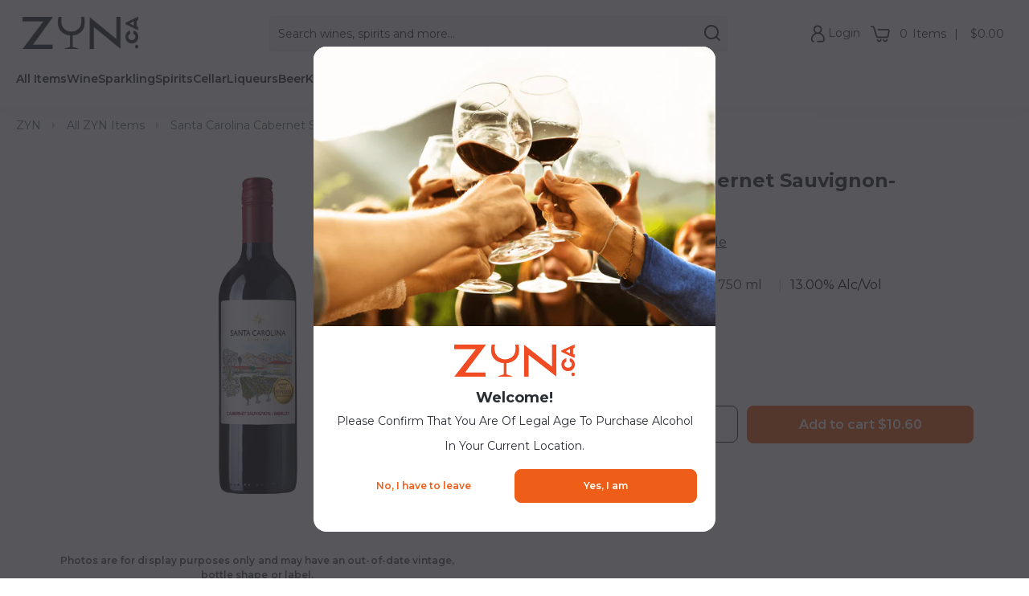

--- FILE ---
content_type: text/html; charset=utf-8
request_url: https://zyn.ca/products/santa-carolina-cab-merlot
body_size: 84330
content:

  
   <!DOCTYPE html> <html class="no-js no-touch" lang="en"> <head> <script>
        window.Store = window.Store || {};
        window.Store.id = 24794148;</script> <meta charset="utf-8"> <meta http-equiv="cleartype" content="on"> <meta name="robots" content="index,follow"> <!-- Mobile Specific Metas --> <meta name="HandheldFriendly" content="True"> <meta name="MobileOptimized" content="320"> <meta name="viewport" content="width=device-width,initial-scale=1"> <meta name="theme-color" content="#f9f9f9"> <title>
        Buy Santa Carolina Cabernet Sauvignon-Merlot | ZYN.ca - ZYN THE WINE MARKET LTD.</title> <meta name="description" content="Aromas of cassis and black raspberries; medium-full bodied with ripe fruit flavour and light cedar spice on the finish."/> <!-- Preconnect Domains --> <link rel="preconnect" href="https://fonts.shopifycdn.com" /> <link rel="preconnect" href="https://cdn.shopify.com" /> <link rel="preconnect" href="https://v.shopify.com" /> <link rel="preconnect" href="https://cdn.shopifycloud.com" /> <link rel="preconnect" href="https://monorail-edge.shopifysvc.com"> <!-- fallback for browsers that don't support preconnect --> <link rel="dns-prefetch" href="https://fonts.shopifycdn.com" /> <link rel="dns-prefetch" href="https://cdn.shopify.com" /> <link rel="dns-prefetch" href="https://v.shopify.com" /> <link rel="dns-prefetch" href="https://cdn.shopifycloud.com" /> <link rel="dns-prefetch" href="https://monorail-edge.shopifysvc.com"> <!-- Preload Assets --> <link rel="preload" href="//zyn.ca/cdn/shop/t/195/assets/jquery.min.js?v=81049236547974671631732638741" as="script"> <link rel="preload" href="//zyn.ca/cdn/shop/t/195/assets/fancybox.css?v=51517474697877706091732638743" as="style"> <link rel="preload" href="//zyn.ca/cdn/shop/t/195/assets/styles.css?v=79146594761843185941766162962" as="style"> <link rel="preload" href="//zyn.ca/cdn/shop/t/195/assets/styles_2.css?v=132554761349558963081762372819" as="style"> <link rel="preload" href="//zyn.ca/cdn/shop/t/195/assets/styles_3.css?v=70378748712303890291735589642" as="style"> <link rel="preload" href="//zyn.ca/cdn/shop/t/195/assets/styles_4.css?v=24524072872508604971736544629" as="style"> <link rel="preload" href="//zyn.ca/cdn/shop/t/195/assets/styles_5.css?v=12417436152973928371748629628" as="style"> <link rel="preload" href="//zyn.ca/cdn/shop/t/195/assets/styles_6.css?v=44396552965630283751758894345" as="style"> <link rel="preload" href="//zyn.ca/cdn/shop/t/195/assets/styles_7.css?v=11833543897318573421745618051" as="style"> <link rel="preload" href="//zyn.ca/cdn/shop/t/195/assets/styles_8.css?v=41927145506946074691735935248" as="style"> <link rel="preload" href="//zyn.ca/cdn/shop/t/195/assets/styles_9.css?v=12648907313208264851745618051" as="style"> <link rel="preload" href="//zyn.ca/cdn/shop/t/195/assets/styles_10.css?v=20329883462800294401745618051" as="style"> <link rel="preload" href="//zyn.ca/cdn/shop/t/195/assets/styles_11.css?v=31797909141899533191745618051" as="style"> <link rel="preload" href="//zyn.ca/cdn/shop/t/195/assets/styles_home.css?v=21666615205746465331766162962" as="style"> <link rel="preload" href="//zyn.ca/cdn/shop/t/195/assets/vendors-zoom.js?v=69967388379973617821732638742" as="script"> <link rel="preload" href="//zyn.ca/cdn/shop/t/195/assets/vendors-cookie.js?v=113233691963795520111732638742" as="script"> <link rel="preload" href="//zyn.ca/cdn/shop/t/195/assets/vendors-waypoints.js?v=103354006500873192161732638742" as="script"> <link rel="preload" href="//zyn.ca/cdn/shop/t/195/assets/vendors-polyfill.js?v=11149869577891215381732638743" as="script"> <link rel="preload" href="//zyn.ca/cdn/shop/t/195/assets/vendors-flickity.js?v=36258126234211981701732638741" as="script"> <link rel="preload" href="//zyn.ca/cdn/shop/t/195/assets/vendors-modernizr.js?v=24603381824889845371732638742" as="script"> <link rel="preload" href="//zyn.ca/cdn/shop/t/195/assets/vendors-headesive.js?v=8033374044051125941732638742" as="script"> <link rel="preload" href="//zyn.ca/cdn/shop/t/195/assets/vendors-url-parser.js?v=114802968211415076681732638744" as="script"> <link rel="preload" href="//zyn.ca/cdn/shop/t/195/assets/vendors-offscreen-check.js?v=164158004843593681581732638742" as="script"> <link rel="preload" href="//zyn.ca/cdn/shop/t/195/assets/vendors-lazyframe.js?v=48021103669444090471732638743" as="script"> <link rel="preload" href="//zyn.ca/cdn/shop/t/195/assets/vendors-fancybox.js?v=69825685742949912601732638743" as="script"> <link rel="preload" href="//zyn.ca/cdn/shop/t/195/assets/sections.js?v=89882177347330142991757096635" as="script"> <link rel="preload" href="//zyn.ca/cdn/shop/t/195/assets/utilities.js?v=124659843667232004291732638749" as="script"> <link rel="preload" href="//zyn.ca/cdn/shop/t/195/assets/app.js?v=127454697639639480301732638749" as="script"> <link rel="preload" href="//zyn.ca/cdn/shop/t/195/assets/functions.js?v=104918827975212263901757096635" as="script"> <!-- Stylesheet for Fancybox library --> <link href="//zyn.ca/cdn/shop/t/195/assets/fancybox.css?v=51517474697877706091732638743" rel="stylesheet" type="text/css" media="all" /> <!-- Stylesheets for Turbo --> <link href="//zyn.ca/cdn/shop/t/195/assets/styles.css?v=79146594761843185941766162962" rel="stylesheet" type="text/css" media="all" /> <link href="//zyn.ca/cdn/shop/t/195/assets/styles_2.css?v=132554761349558963081762372819" rel="stylesheet" type="text/css" media="all" /> <link href="//zyn.ca/cdn/shop/t/195/assets/styles_3.css?v=70378748712303890291735589642" rel="stylesheet" type="text/css" media="all" /> <link href="//zyn.ca/cdn/shop/t/195/assets/styles_4.css?v=24524072872508604971736544629" rel="stylesheet" type="text/css" media="all" /> <link href="//zyn.ca/cdn/shop/t/195/assets/styles_5.css?v=12417436152973928371748629628" rel="stylesheet" type="text/css" media="all" /> <link href="//zyn.ca/cdn/shop/t/195/assets/styles_6.css?v=44396552965630283751758894345" rel="stylesheet" type="text/css" media="all" /> <link href="//zyn.ca/cdn/shop/t/195/assets/styles_7.css?v=11833543897318573421745618051" rel="stylesheet" type="text/css" media="all" /> <link href="//zyn.ca/cdn/shop/t/195/assets/styles_8.css?v=41927145506946074691735935248" rel="stylesheet" type="text/css" media="all" /> <link href="//zyn.ca/cdn/shop/t/195/assets/styles_9.css?v=12648907313208264851745618051" rel="stylesheet" type="text/css" media="all" /> <link href="//zyn.ca/cdn/shop/t/195/assets/styles_10.css?v=20329883462800294401745618051" rel="stylesheet" type="text/css" media="all" /> <link href="//zyn.ca/cdn/shop/t/195/assets/styles_11.css?v=31797909141899533191745618051" rel="stylesheet" type="text/css" media="all" /> <link href="//zyn.ca/cdn/shop/t/195/assets/styles_home.css?v=21666615205746465331766162962" rel="stylesheet" type="text/css" media="all" /> <script>
        window.lazySizesConfig = window.lazySizesConfig || {};
  
        lazySizesConfig.expand = 300;
        lazySizesConfig.loadHidden = false;
  
        /*! lazysizes - v5.2.2 - bgset plugin */
        !function(e,t){var a=function(){t(e.lazySizes),e.removeEventListener("lazyunveilread",a,!0)};t=t.bind(null,e,e.document),"object"==typeof module&&module.exports?t(require("lazysizes")):"function"==typeof define&&define.amd?define(["lazysizes"],t):e.lazySizes?a():e.addEventListener("lazyunveilread",a,!0)}(window,function(e,z,g){"use strict";var c,y,b,f,i,s,n,v,m;e.addEventListener&&(c=g.cfg,y=/\s+/g,b=/\s*\|\s+|\s+\|\s*/g,f=/^(.+?)(?:\s+\[\s*(.+?)\s*\])(?:\s+\[\s*(.+?)\s*\])?$/,i=/^\s*\(*\s*type\s*:\s*(.+?)\s*\)*\s*$/,s=/\(|\)|'/,n={contain:1,cover:1},v=function(e,t){var a;t&&((a=t.match(i))&&a[1]?e.setAttribute("type",a[1]):e.setAttribute("media",c.customMedia[t]||t))},m=function(e){var t,a,i,r;e.target._lazybgset&&(a=(t=e.target)._lazybgset,(i=t.currentSrc||t.src)&&((r=g.fire(a,"bgsetproxy",{src:i,useSrc:s.test(i)?JSON.stringify(i):i})).defaultPrevented||(a.style.backgroundImage="url("+r.detail.useSrc+")")),t._lazybgsetLoading&&(g.fire(a,"_lazyloaded",{},!1,!0),delete t._lazybgsetLoading))},addEventListener("lazybeforeunveil",function(e){var t,a,i,r,s,n,l,d,o,u;!e.defaultPrevented&&(t=e.target.getAttribute("data-bgset"))&&(o=e.target,(u=z.createElement("img")).alt="",u._lazybgsetLoading=!0,e.detail.firesLoad=!0,a=t,i=o,r=u,s=z.createElement("picture"),n=i.getAttribute(c.sizesAttr),l=i.getAttribute("data-ratio"),d=i.getAttribute("data-optimumx"),i._lazybgset&&i._lazybgset.parentNode==i&&i.removeChild(i._lazybgset),Object.defineProperty(r,"_lazybgset",{value:i,writable:!0}),Object.defineProperty(i,"_lazybgset",{value:s,writable:!0}),a=a.replace(y," ").split(b),s.style.display="none",r.className=c.lazyClass,1!=a.length||n||(n="auto"),a.forEach(function(e){var t,a=z.createElement("source");n&&"auto"!=n&&a.setAttribute("sizes",n),(t=e.match(f))?(a.setAttribute(c.srcsetAttr,t[1]),v(a,t[2]),v(a,t[3])):a.setAttribute(c.srcsetAttr,e),s.appendChild(a)}),n&&(r.setAttribute(c.sizesAttr,n),i.removeAttribute(c.sizesAttr),i.removeAttribute("sizes")),d&&r.setAttribute("data-optimumx",d),l&&r.setAttribute("data-ratio",l),s.appendChild(r),i.appendChild(s),setTimeout(function(){g.loader.unveil(u),g.rAF(function(){g.fire(u,"_lazyloaded",{},!0,!0),u.complete&&m({target:u})})}))}),z.addEventListener("load",m,!0),e.addEventListener("lazybeforesizes",function(e){var t,a,i,r;e.detail.instance==g&&e.target._lazybgset&&e.detail.dataAttr&&(t=e.target._lazybgset,i=t,r=(getComputedStyle(i)||{getPropertyValue:function(){}}).getPropertyValue("background-size"),!n[r]&&n[i.style.backgroundSize]&&(r=i.style.backgroundSize),n[a=r]&&(e.target._lazysizesParentFit=a,g.rAF(function(){e.target.setAttribute("data-parent-fit",a),e.target._lazysizesParentFit&&delete e.target._lazysizesParentFit})))},!0),z.documentElement.addEventListener("lazybeforesizes",function(e){var t,a;!e.defaultPrevented&&e.target._lazybgset&&e.detail.instance==g&&(e.detail.width=(t=e.target._lazybgset,a=g.gW(t,t.parentNode),(!t._lazysizesWidth||a>t._lazysizesWidth)&&(t._lazysizesWidth=a),t._lazysizesWidth))}))});
  
        /*! lazysizes - v5.2.2 */
        !function(e){var t=function(u,D,f){"use strict";var k,H;if(function(){var e;var t={lazyClass:"lazyload",loadedClass:"lazyloaded",loadingClass:"lazyloading",preloadClass:"lazypreload",errorClass:"lazyerror",autosizesClass:"lazyautosizes",srcAttr:"data-src",srcsetAttr:"data-srcset",sizesAttr:"data-sizes",minSize:40,customMedia:{},init:true,expFactor:1.5,hFac:.8,loadMode:2,loadHidden:true,ricTimeout:0,throttleDelay:125};H=u.lazySizesConfig||u.lazysizesConfig||{};for(e in t){if(!(e in H)){H[e]=t[e]}}}(),!D||!D.getElementsByClassName){return{init:function(){},cfg:H,noSupport:true}}var O=D.documentElement,a=u.HTMLPictureElement,P="addEventListener",$="getAttribute",q=u[P].bind(u),I=u.setTimeout,U=u.requestAnimationFrame||I,l=u.requestIdleCallback,j=/^picture$/i,r=["load","error","lazyincluded","_lazyloaded"],i={},G=Array.prototype.forEach,J=function(e,t){if(!i[t]){i[t]=new RegExp("(\\s|^)"+t+"(\\s|$)")}return i[t].test(e[$]("class")||"")&&i[t]},K=function(e,t){if(!J(e,t)){e.setAttribute("class",(e[$]("class")||"").trim()+" "+t)}},Q=function(e,t){var i;if(i=J(e,t)){e.setAttribute("class",(e[$]("class")||"").replace(i," "))}},V=function(t,i,e){var a=e?P:"removeEventListener";if(e){V(t,i)}r.forEach(function(e){t[a](e,i)})},X=function(e,t,i,a,r){var n=D.createEvent("Event");if(!i){i={}}i.instance=k;n.initEvent(t,!a,!r);n.detail=i;e.dispatchEvent(n);return n},Y=function(e,t){var i;if(!a&&(i=u.picturefill||H.pf)){if(t&&t.src&&!e[$]("srcset")){e.setAttribute("srcset",t.src)}i({reevaluate:true,elements:[e]})}else if(t&&t.src){e.src=t.src}},Z=function(e,t){return(getComputedStyle(e,null)||{})[t]},s=function(e,t,i){i=i||e.offsetWidth;while(i<H.minSize&&t&&!e._lazysizesWidth){i=t.offsetWidth;t=t.parentNode}return i},ee=function(){var i,a;var t=[];var r=[];var n=t;var s=function(){var e=n;n=t.length?r:t;i=true;a=false;while(e.length){e.shift()()}i=false};var e=function(e,t){if(i&&!t){e.apply(this,arguments)}else{n.push(e);if(!a){a=true;(D.hidden?I:U)(s)}}};e._lsFlush=s;return e}(),te=function(i,e){return e?function(){ee(i)}:function(){var e=this;var t=arguments;ee(function(){i.apply(e,t)})}},ie=function(e){var i;var a=0;var r=H.throttleDelay;var n=H.ricTimeout;var t=function(){i=false;a=f.now();e()};var s=l&&n>49?function(){l(t,{timeout:n});if(n!==H.ricTimeout){n=H.ricTimeout}}:te(function(){I(t)},true);return function(e){var t;if(e=e===true){n=33}if(i){return}i=true;t=r-(f.now()-a);if(t<0){t=0}if(e||t<9){s()}else{I(s,t)}}},ae=function(e){var t,i;var a=99;var r=function(){t=null;e()};var n=function(){var e=f.now()-i;if(e<a){I(n,a-e)}else{(l||r)(r)}};return function(){i=f.now();if(!t){t=I(n,a)}}},e=function(){var v,m,c,h,e;var y,z,g,p,C,b,A;var n=/^img$/i;var d=/^iframe$/i;var E="onscroll"in u&&!/(gle|ing)bot/.test(navigator.userAgent);var _=0;var w=0;var N=0;var M=-1;var x=function(e){N--;if(!e||N<0||!e.target){N=0}};var W=function(e){if(A==null){A=Z(D.body,"visibility")=="hidden"}return A||!(Z(e.parentNode,"visibility")=="hidden"&&Z(e,"visibility")=="hidden")};var S=function(e,t){var i;var a=e;var r=W(e);g-=t;b+=t;p-=t;C+=t;while(r&&(a=a.offsetParent)&&a!=D.body&&a!=O){r=(Z(a,"opacity")||1)>0;if(r&&Z(a,"overflow")!="visible"){i=a.getBoundingClientRect();r=C>i.left&&p<i.right&&b>i.top-1&&g<i.bottom+1}}return r};var t=function(){var e,t,i,a,r,n,s,l,o,u,f,c;var d=k.elements;if((h=H.loadMode)&&N<8&&(e=d.length)){t=0;M++;for(;t<e;t++){if(!d[t]||d[t]._lazyRace){continue}if(!E||k.prematureUnveil&&k.prematureUnveil(d[t])){R(d[t]);continue}if(!(l=d[t][$]("data-expand"))||!(n=l*1)){n=w}if(!u){u=!H.expand||H.expand<1?O.clientHeight>500&&O.clientWidth>500?500:370:H.expand;k._defEx=u;f=u*H.expFactor;c=H.hFac;A=null;if(w<f&&N<1&&M>2&&h>2&&!D.hidden){w=f;M=0}else if(h>1&&M>1&&N<6){w=u}else{w=_}}if(o!==n){y=innerWidth+n*c;z=innerHeight+n;s=n*-1;o=n}i=d[t].getBoundingClientRect();if((b=i.bottom)>=s&&(g=i.top)<=z&&(C=i.right)>=s*c&&(p=i.left)<=y&&(b||C||p||g)&&(H.loadHidden||W(d[t]))&&(m&&N<3&&!l&&(h<3||M<4)||S(d[t],n))){R(d[t]);r=true;if(N>9){break}}else if(!r&&m&&!a&&N<4&&M<4&&h>2&&(v[0]||H.preloadAfterLoad)&&(v[0]||!l&&(b||C||p||g||d[t][$](H.sizesAttr)!="auto"))){a=v[0]||d[t]}}if(a&&!r){R(a)}}};var i=ie(t);var B=function(e){var t=e.target;if(t._lazyCache){delete t._lazyCache;return}x(e);K(t,H.loadedClass);Q(t,H.loadingClass);V(t,L);X(t,"lazyloaded")};var a=te(B);var L=function(e){a({target:e.target})};var T=function(t,i){try{t.contentWindow.location.replace(i)}catch(e){t.src=i}};var F=function(e){var t;var i=e[$](H.srcsetAttr);if(t=H.customMedia[e[$]("data-media")||e[$]("media")]){e.setAttribute("media",t)}if(i){e.setAttribute("srcset",i)}};var s=te(function(t,e,i,a,r){var n,s,l,o,u,f;if(!(u=X(t,"lazybeforeunveil",e)).defaultPrevented){if(a){if(i){K(t,H.autosizesClass)}else{t.setAttribute("sizes",a)}}s=t[$](H.srcsetAttr);n=t[$](H.srcAttr);if(r){l=t.parentNode;o=l&&j.test(l.nodeName||"")}f=e.firesLoad||"src"in t&&(s||n||o);u={target:t};K(t,H.loadingClass);if(f){clearTimeout(c);c=I(x,2500);V(t,L,true)}if(o){G.call(l.getElementsByTagName("source"),F)}if(s){t.setAttribute("srcset",s)}else if(n&&!o){if(d.test(t.nodeName)){T(t,n)}else{t.src=n}}if(r&&(s||o)){Y(t,{src:n})}}if(t._lazyRace){delete t._lazyRace}Q(t,H.lazyClass);ee(function(){var e=t.complete&&t.naturalWidth>1;if(!f||e){if(e){K(t,"ls-is-cached")}B(u);t._lazyCache=true;I(function(){if("_lazyCache"in t){delete t._lazyCache}},9)}if(t.loading=="lazy"){N--}},true)});var R=function(e){if(e._lazyRace){return}var t;var i=n.test(e.nodeName);var a=i&&(e[$](H.sizesAttr)||e[$]("sizes"));var r=a=="auto";if((r||!m)&&i&&(e[$]("src")||e.srcset)&&!e.complete&&!J(e,H.errorClass)&&J(e,H.lazyClass)){return}t=X(e,"lazyunveilread").detail;if(r){re.updateElem(e,true,e.offsetWidth)}e._lazyRace=true;N++;s(e,t,r,a,i)};var r=ae(function(){H.loadMode=3;i()});var l=function(){if(H.loadMode==3){H.loadMode=2}r()};var o=function(){if(m){return}if(f.now()-e<999){I(o,999);return}m=true;H.loadMode=3;i();q("scroll",l,true)};return{_:function(){e=f.now();k.elements=D.getElementsByClassName(H.lazyClass);v=D.getElementsByClassName(H.lazyClass+" "+H.preloadClass);q("scroll",i,true);q("resize",i,true);q("pageshow",function(e){if(e.persisted){var t=D.querySelectorAll("."+H.loadingClass);if(t.length&&t.forEach){U(function(){t.forEach(function(e){if(e.complete){R(e)}})})}}});if(u.MutationObserver){new MutationObserver(i).observe(O,{childList:true,subtree:true,attributes:true})}else{O[P]("DOMNodeInserted",i,true);O[P]("DOMAttrModified",i,true);setInterval(i,999)}q("hashchange",i,true);["focus","mouseover","click","load","transitionend","animationend"].forEach(function(e){D[P](e,i,true)});if(/d$|^c/.test(D.readyState)){o()}else{q("load",o);D[P]("DOMContentLoaded",i);I(o,2e4)}if(k.elements.length){t();ee._lsFlush()}else{i()}},checkElems:i,unveil:R,_aLSL:l}}(),re=function(){var i;var n=te(function(e,t,i,a){var r,n,s;e._lazysizesWidth=a;a+="px";e.setAttribute("sizes",a);if(j.test(t.nodeName||"")){r=t.getElementsByTagName("source");for(n=0,s=r.length;n<s;n++){r[n].setAttribute("sizes",a)}}if(!i.detail.dataAttr){Y(e,i.detail)}});var a=function(e,t,i){var a;var r=e.parentNode;if(r){i=s(e,r,i);a=X(e,"lazybeforesizes",{width:i,dataAttr:!!t});if(!a.defaultPrevented){i=a.detail.width;if(i&&i!==e._lazysizesWidth){n(e,r,a,i)}}}};var e=function(){var e;var t=i.length;if(t){e=0;for(;e<t;e++){a(i[e])}}};var t=ae(e);return{_:function(){i=D.getElementsByClassName(H.autosizesClass);q("resize",t)},checkElems:t,updateElem:a}}(),t=function(){if(!t.i&&D.getElementsByClassName){t.i=true;re._();e._()}};return I(function(){H.init&&t()}),k={cfg:H,autoSizer:re,loader:e,init:t,uP:Y,aC:K,rC:Q,hC:J,fire:X,gW:s,rAF:ee}}(e,e.document,Date);e.lazySizes=t,"object"==typeof module&&module.exports&&(module.exports=t)}("undefined"!=typeof window?window:{});</script> <!-- Icons --> <link rel="shortcut icon" type="image/x-icon" href="//zyn.ca/cdn/shop/files/fav_180x180.png?v=1614300258"> <link rel="apple-touch-icon" href="//zyn.ca/cdn/shop/files/fav_180x180.png?v=1614300258"/> <link rel="apple-touch-icon" sizes="57x57" href="//zyn.ca/cdn/shop/files/fav_57x57.png?v=1614300258"/> <link rel="apple-touch-icon" sizes="60x60" href="//zyn.ca/cdn/shop/files/fav_60x60.png?v=1614300258"/> <link rel="apple-touch-icon" sizes="72x72" href="//zyn.ca/cdn/shop/files/fav_72x72.png?v=1614300258"/> <link rel="apple-touch-icon" sizes="76x76" href="//zyn.ca/cdn/shop/files/fav_76x76.png?v=1614300258"/> <link rel="apple-touch-icon" sizes="114x114" href="//zyn.ca/cdn/shop/files/fav_114x114.png?v=1614300258"/> <link rel="apple-touch-icon" sizes="180x180" href="//zyn.ca/cdn/shop/files/fav_180x180.png?v=1614300258"/> <link rel="apple-touch-icon" sizes="228x228" href="//zyn.ca/cdn/shop/files/fav_228x228.png?v=1614300258"/> <link rel="canonical" href="https://zyn.ca/products/santa-carolina-cab-merlot"/> <script src="//zyn.ca/cdn/shop/t/195/assets/jquery.min.js?v=81049236547974671631732638741" defer></script> <script>
        window.PXUTheme = window.PXUTheme || {};
        window.PXUTheme.version = '8.3.0';
        window.PXUTheme.name = 'Turbo';</script>
      
  
  
      
<template id="price-ui"> <span class="price " data-price></span><span class="compare-at-price" data-compare-at-price>
</span><span class="unit-pricing" data-unit-pricing></span></template> <template id="price-ui-badge">





<div class="price-ui-badge__sticker price-ui-badge__sticker--"> <span class="price-ui-badge__sticker-text" data-badge></span></div></template> <template id="price-ui__price">





<span class="money" data-price></span></template> <template id="price-ui__price-range">





<span class="price-min" data-price-min><span class="money" data-price></span></span> - 





<span class="price-max" data-price-max><span class="money" data-price></span></span></template> <template id="price-ui__unit-pricing">





<span class="unit-quantity" data-unit-quantity></span> | 





<span class="unit-price" data-unit-price><span class="money" data-price></span></span> / 





<span class="unit-measurement" data-unit-measurement></span></template> <template id="price-ui-badge__percent-savings-range">Save up to 





<span data-price-percent></span>%</template> <template id="price-ui-badge__percent-savings">Save 





<span data-price-percent></span>%</template> <template id="price-ui-badge__price-savings-range">Save up to 





<span class="money" data-price></span></template> <template id="price-ui-badge__price-savings">Save 





<span class="money" data-price></span></template> <template id="price-ui-badge__on-sale">Sale</template> <template id="price-ui-badge__sold-out"></template> <template id="price-ui-badge__in-stock">In Stock Online</template> <script>
        
window.PXUTheme = window.PXUTheme || {};


window.PXUTheme.theme_settings = {};
window.PXUTheme.currency = {};
window.PXUTheme.routes = window.PXUTheme.routes || {};


window.PXUTheme.theme_settings.display_tos_checkbox = true;
window.PXUTheme.theme_settings.go_to_checkout = false;
window.PXUTheme.theme_settings.cart_action = "ajax";
window.PXUTheme.theme_settings.cart_shipping_calculator = false;


window.PXUTheme.theme_settings.collection_swatches = false;
window.PXUTheme.theme_settings.collection_secondary_image = false;


window.PXUTheme.currency.show_multiple_currencies = false;
window.PXUTheme.currency.shop_currency = "CAD";
window.PXUTheme.currency.default_currency = "CAD";
window.PXUTheme.currency.display_format = "money_format";
window.PXUTheme.currency.money_format = "${{amount}}";
window.PXUTheme.currency.money_format_no_currency = "${{amount}}";
window.PXUTheme.currency.money_format_currency = "${{amount}}";
window.PXUTheme.currency.native_multi_currency = false;
window.PXUTheme.currency.iso_code = "CAD";
window.PXUTheme.currency.symbol = "$";


window.PXUTheme.theme_settings.display_inventory_left = false;
window.PXUTheme.theme_settings.inventory_threshold = 10;
window.PXUTheme.theme_settings.limit_quantity = true;


window.PXUTheme.theme_settings.menu_position = "inline";


window.PXUTheme.theme_settings.newsletter_popup = false;
window.PXUTheme.theme_settings.newsletter_popup_days = "0";
window.PXUTheme.theme_settings.newsletter_popup_mobile = false;
window.PXUTheme.theme_settings.newsletter_popup_seconds = 0;


window.PXUTheme.theme_settings.pagination_type = "basic_pagination";


window.PXUTheme.theme_settings.enable_shopify_collection_badges = true;
window.PXUTheme.theme_settings.quick_shop_thumbnail_position = "bottom-thumbnails";
window.PXUTheme.theme_settings.product_form_style = "radio";
window.PXUTheme.theme_settings.sale_banner_enabled = true;
window.PXUTheme.theme_settings.display_savings = true;
window.PXUTheme.theme_settings.display_sold_out_price = true;
window.PXUTheme.theme_settings.free_text = "Free";
window.PXUTheme.theme_settings.video_looping = false;
window.PXUTheme.theme_settings.quick_shop_style = "inline";
window.PXUTheme.theme_settings.hover_enabled = true;


window.PXUTheme.routes.cart_url = "/cart";
window.PXUTheme.routes.root_url = "/";
window.PXUTheme.routes.search_url = "/search";
window.PXUTheme.routes.all_products_collection_url = "/collections/all";
window.PXUTheme.routes.product_recommendations_url = "/recommendations/products";


window.PXUTheme.theme_settings.image_loading_style = "blur-up";


window.PXUTheme.theme_settings.search_option = "product,page,article";
window.PXUTheme.theme_settings.search_items_to_display = 5;
window.PXUTheme.theme_settings.enable_autocomplete = true;


window.PXUTheme.theme_settings.page_dots_enabled = false;
window.PXUTheme.theme_settings.slideshow_arrow_size = "light";


window.PXUTheme.theme_settings.quick_shop_enabled = true;


window.PXUTheme.translation = {};


window.PXUTheme.translation.agree_to_terms_warning = "You must agree with the terms and conditions to checkout.";
window.PXUTheme.translation.one_item_left = "item left";
window.PXUTheme.translation.items_left_text = "items left";
window.PXUTheme.translation.cart_savings_text = "Savings";
window.PXUTheme.translation.cart_discount_text = "Discount";
window.PXUTheme.translation.cart_subtotal_text = "Subtotal";
window.PXUTheme.translation.cart_remove_text = "Remove";
window.PXUTheme.translation.cart_free_text = "Free";


window.PXUTheme.translation.newsletter_success_text = "Thank you for joining our mailing list!";


window.PXUTheme.translation.notify_email = "Enter your email address...";
window.PXUTheme.translation.notify_email_value = "Translation missing: en.contact.fields.email";
window.PXUTheme.translation.notify_email_send = "Send";
window.PXUTheme.translation.notify_message_first = "Please notify me when ";
window.PXUTheme.translation.notify_message_last = " becomes available - ";
window.PXUTheme.translation.notify_success_text = "Thanks! We will notify you when this product becomes available!";


window.PXUTheme.translation.add_to_cart = "Add to Cart";
window.PXUTheme.translation.coming_soon_text = "Coming Soon";
window.PXUTheme.translation.sold_out_text = "Last unit sold for";
window.PXUTheme.translation.sale_text = "Sale";
window.PXUTheme.translation.savings_text = "";
window.PXUTheme.translation.from_text = "from";
window.PXUTheme.translation.new_text = "New";
window.PXUTheme.translation.pre_order_text = "Pre-Order";
window.PXUTheme.translation.unavailable_text = "Unavailable";


window.PXUTheme.translation.all_results = "View all results";
window.PXUTheme.translation.no_results = "Sorry, no results!";


window.PXUTheme.media_queries = {};
window.PXUTheme.media_queries.small = window.matchMedia( "(max-width: 480px)" );
window.PXUTheme.media_queries.medium = window.matchMedia( "(max-width: 798px)" );
window.PXUTheme.media_queries.large = window.matchMedia( "(min-width: 799px)" );
window.PXUTheme.media_queries.larger = window.matchMedia( "(min-width: 960px)" );
window.PXUTheme.media_queries.xlarge = window.matchMedia( "(min-width: 1200px)" );
window.PXUTheme.media_queries.ie10 = window.matchMedia( "all and (-ms-high-contrast: none), (-ms-high-contrast: active)" );
window.PXUTheme.media_queries.tablet = window.matchMedia( "only screen and (min-width: 799px) and (max-width: 1024px)" );
window.PXUTheme.media_queries.mobile_and_tablet = window.matchMedia( "(max-width: 1024px)" );


window.PXUTheme.productMetafields = {};</script> <script src="//zyn.ca/cdn/shop/t/195/assets/vendors-zoom.js?v=69967388379973617821732638742" defer></script> <script src="//zyn.ca/cdn/shop/t/195/assets/vendors-cookie.js?v=113233691963795520111732638742" defer></script> <script src="//zyn.ca/cdn/shop/t/195/assets/vendors-waypoints.js?v=103354006500873192161732638742" defer></script> <script src="//zyn.ca/cdn/shop/t/195/assets/vendors-polyfill.js?v=11149869577891215381732638743" defer></script> <script src="//zyn.ca/cdn/shop/t/195/assets/vendors-flickity.js?v=36258126234211981701732638741" defer></script> <script src="//zyn.ca/cdn/shop/t/195/assets/vendors-modernizr.js?v=24603381824889845371732638742" defer></script> <script src="//zyn.ca/cdn/shop/t/195/assets/vendors-headesive.js?v=8033374044051125941732638742" defer></script> <script src="//zyn.ca/cdn/shop/t/195/assets/vendors-url-parser.js?v=114802968211415076681732638744" defer></script> <script src="//zyn.ca/cdn/shop/t/195/assets/vendors-offscreen-check.js?v=164158004843593681581732638742" defer></script> <script src="//zyn.ca/cdn/shop/t/195/assets/vendors-lazyframe.js?v=48021103669444090471732638743" defer></script> <script src="//zyn.ca/cdn/shop/t/195/assets/vendors-fancybox.js?v=69825685742949912601732638743" defer></script> <script src="//zyn.ca/cdn/shop/t/195/assets/vendors-pixelunion.js?v=37656828620771470771732638741" defer></script> <script src="//zyn.ca/cdn/shop/t/195/assets/sections.js?v=89882177347330142991757096635" defer></script> <script src="//zyn.ca/cdn/shop/t/195/assets/utilities.js?v=124659843667232004291732638749" defer></script> <script src="//zyn.ca/cdn/shop/t/195/assets/app.js?v=127454697639639480301732638749" defer></script> <script src="//zyn.ca/cdn/shop/t/195/assets/functions.js?v=104918827975212263901757096635" defer></script> <script src="//zyn.ca/cdn/shop/t/195/assets/instantclick.min.js?v=20092422000980684151732638742" data-no-instant defer></script> <script data-no-instant>
          window.addEventListener('DOMContentLoaded', function() {
  
            function inIframe() {
              try {
                return window.self !== window.top;
              } catch (e) {
                return true;
                //Sentry.captureException(err);
              }
            }
  
            if (!inIframe()){
              InstantClick.on('change', function() {
  
                $('head script[src*="shopify"]').each(function() {
                  var script = document.createElement('script');
                  script.type = 'text/javascript';
                  script.src = $(this).attr('src');
  
                  $('body').append(script);
                });
  
                $('body').removeClass('fancybox-active');
                $.fancybox.destroy();
  
                //InstantClick.init();
  
              });
            }
          });</script> <script></script> <script>
  const boostSDAssetFileURL = "\/\/zyn.ca\/cdn\/shop\/t\/195\/assets\/boost_sd_assets_file_url.gif?138431";
  window.boostSDAssetFileURL = boostSDAssetFileURL;

  if (window.boostSDAppConfig) {
    window.boostSDAppConfig.generalSettings.custom_js_asset_url = "//zyn.ca/cdn/shop/t/195/assets/boost-sd-custom.js?v=17853660990507910121766162958";
    window.boostSDAppConfig.generalSettings.custom_css_asset_url = "//zyn.ca/cdn/shop/t/195/assets/boost-sd-custom.css?v=72144792528483469871745618039";
  }

  
</script> <script>window.performance && window.performance.mark && window.performance.mark('shopify.content_for_header.start');</script><meta name="google-site-verification" content="CvNtDzqHGPEObaK9Z3aN7dvfQbiZKw8BgqNPg_LpsBQ">
<meta name="google-site-verification" content="qe3_TGtly5h1bQ8947uyV-bBrAhkEjdXXLUBh_MvSuI">
<meta id="shopify-digital-wallet" name="shopify-digital-wallet" content="/24794148/digital_wallets/dialog">
<meta name="shopify-checkout-api-token" content="c62f9aa449e9258ee662c7505fd60337">
<link rel="alternate" type="application/json+oembed" href="https://zyn.ca/products/santa-carolina-cab-merlot.oembed">
<script async="async" src="/checkouts/internal/preloads.js?locale=en-CA"></script>
<link rel="preconnect" href="https://shop.app" crossorigin="anonymous">
<script async="async" src="https://shop.app/checkouts/internal/preloads.js?locale=en-CA&shop_id=24794148" crossorigin="anonymous"></script>
<script id="shopify-features" type="application/json">{"accessToken":"c62f9aa449e9258ee662c7505fd60337","betas":["rich-media-storefront-analytics"],"domain":"zyn.ca","predictiveSearch":true,"shopId":24794148,"locale":"en"}</script>
<script>var Shopify = Shopify || {};
Shopify.shop = "zynretail.myshopify.com";
Shopify.locale = "en";
Shopify.currency = {"active":"CAD","rate":"1.0"};
Shopify.country = "CA";
Shopify.theme = {"name":"zyn-storefront-production","id":130897608791,"schema_name":"Turbo","schema_version":"8.3.0","theme_store_id":null,"role":"main"};
Shopify.theme.handle = "null";
Shopify.theme.style = {"id":null,"handle":null};
Shopify.cdnHost = "zyn.ca/cdn";
Shopify.routes = Shopify.routes || {};
Shopify.routes.root = "/";</script>
<script type="module">!function(o){(o.Shopify=o.Shopify||{}).modules=!0}(window);</script>
<script>!function(o){function n(){var o=[];function n(){o.push(Array.prototype.slice.apply(arguments))}return n.q=o,n}var t=o.Shopify=o.Shopify||{};t.loadFeatures=n(),t.autoloadFeatures=n()}(window);</script>
<script>
  window.ShopifyPay = window.ShopifyPay || {};
  window.ShopifyPay.apiHost = "shop.app\/pay";
  window.ShopifyPay.redirectState = null;
</script>
<script id="shop-js-analytics" type="application/json">{"pageType":"product"}</script>
<script defer="defer" async type="module" src="//zyn.ca/cdn/shopifycloud/shop-js/modules/v2/client.init-shop-cart-sync_IZsNAliE.en.esm.js"></script>
<script defer="defer" async type="module" src="//zyn.ca/cdn/shopifycloud/shop-js/modules/v2/chunk.common_0OUaOowp.esm.js"></script>
<script type="module">
  await import("//zyn.ca/cdn/shopifycloud/shop-js/modules/v2/client.init-shop-cart-sync_IZsNAliE.en.esm.js");
await import("//zyn.ca/cdn/shopifycloud/shop-js/modules/v2/chunk.common_0OUaOowp.esm.js");

  window.Shopify.SignInWithShop?.initShopCartSync?.({"fedCMEnabled":true,"windoidEnabled":true});

</script>
<script>
  window.Shopify = window.Shopify || {};
  if (!window.Shopify.featureAssets) window.Shopify.featureAssets = {};
  window.Shopify.featureAssets['shop-js'] = {"shop-cart-sync":["modules/v2/client.shop-cart-sync_DLOhI_0X.en.esm.js","modules/v2/chunk.common_0OUaOowp.esm.js"],"init-fed-cm":["modules/v2/client.init-fed-cm_C6YtU0w6.en.esm.js","modules/v2/chunk.common_0OUaOowp.esm.js"],"shop-button":["modules/v2/client.shop-button_BCMx7GTG.en.esm.js","modules/v2/chunk.common_0OUaOowp.esm.js"],"shop-cash-offers":["modules/v2/client.shop-cash-offers_BT26qb5j.en.esm.js","modules/v2/chunk.common_0OUaOowp.esm.js","modules/v2/chunk.modal_CGo_dVj3.esm.js"],"init-windoid":["modules/v2/client.init-windoid_B9PkRMql.en.esm.js","modules/v2/chunk.common_0OUaOowp.esm.js"],"init-shop-email-lookup-coordinator":["modules/v2/client.init-shop-email-lookup-coordinator_DZkqjsbU.en.esm.js","modules/v2/chunk.common_0OUaOowp.esm.js"],"shop-toast-manager":["modules/v2/client.shop-toast-manager_Di2EnuM7.en.esm.js","modules/v2/chunk.common_0OUaOowp.esm.js"],"shop-login-button":["modules/v2/client.shop-login-button_BtqW_SIO.en.esm.js","modules/v2/chunk.common_0OUaOowp.esm.js","modules/v2/chunk.modal_CGo_dVj3.esm.js"],"avatar":["modules/v2/client.avatar_BTnouDA3.en.esm.js"],"pay-button":["modules/v2/client.pay-button_CWa-C9R1.en.esm.js","modules/v2/chunk.common_0OUaOowp.esm.js"],"init-shop-cart-sync":["modules/v2/client.init-shop-cart-sync_IZsNAliE.en.esm.js","modules/v2/chunk.common_0OUaOowp.esm.js"],"init-customer-accounts":["modules/v2/client.init-customer-accounts_DenGwJTU.en.esm.js","modules/v2/client.shop-login-button_BtqW_SIO.en.esm.js","modules/v2/chunk.common_0OUaOowp.esm.js","modules/v2/chunk.modal_CGo_dVj3.esm.js"],"init-shop-for-new-customer-accounts":["modules/v2/client.init-shop-for-new-customer-accounts_JdHXxpS9.en.esm.js","modules/v2/client.shop-login-button_BtqW_SIO.en.esm.js","modules/v2/chunk.common_0OUaOowp.esm.js","modules/v2/chunk.modal_CGo_dVj3.esm.js"],"init-customer-accounts-sign-up":["modules/v2/client.init-customer-accounts-sign-up_D6__K_p8.en.esm.js","modules/v2/client.shop-login-button_BtqW_SIO.en.esm.js","modules/v2/chunk.common_0OUaOowp.esm.js","modules/v2/chunk.modal_CGo_dVj3.esm.js"],"checkout-modal":["modules/v2/client.checkout-modal_C_ZQDY6s.en.esm.js","modules/v2/chunk.common_0OUaOowp.esm.js","modules/v2/chunk.modal_CGo_dVj3.esm.js"],"shop-follow-button":["modules/v2/client.shop-follow-button_XetIsj8l.en.esm.js","modules/v2/chunk.common_0OUaOowp.esm.js","modules/v2/chunk.modal_CGo_dVj3.esm.js"],"lead-capture":["modules/v2/client.lead-capture_DvA72MRN.en.esm.js","modules/v2/chunk.common_0OUaOowp.esm.js","modules/v2/chunk.modal_CGo_dVj3.esm.js"],"shop-login":["modules/v2/client.shop-login_ClXNxyh6.en.esm.js","modules/v2/chunk.common_0OUaOowp.esm.js","modules/v2/chunk.modal_CGo_dVj3.esm.js"],"payment-terms":["modules/v2/client.payment-terms_CNlwjfZz.en.esm.js","modules/v2/chunk.common_0OUaOowp.esm.js","modules/v2/chunk.modal_CGo_dVj3.esm.js"]};
</script>
<script>(function() {
  var isLoaded = false;
  function asyncLoad() {
    if (isLoaded) return;
    isLoaded = true;
    var urls = ["https:\/\/d23dclunsivw3h.cloudfront.net\/redirect-app.js?shop=zynretail.myshopify.com","https:\/\/seo.apps.avada.io\/avada-seo-installed.js?shop=zynretail.myshopify.com","https:\/\/cdn1.avada.io\/flying-pages\/module.js?shop=zynretail.myshopify.com","https:\/\/evey-files.s3.amazonaws.com\/js\/online_store.js?shop=zynretail.myshopify.com"];
    for (var i = 0; i <urls.length; i++) {
      var s = document.createElement('script');
      s.type = 'text/javascript';
      s.async = true;
      s.src = urls[i];
      var x = document.getElementsByTagName('script')[0];
      x.parentNode.insertBefore(s, x);
    }
  };
  if(window.attachEvent) {
    window.attachEvent('onload', asyncLoad);
  } else {
    window.addEventListener('load', asyncLoad, false);
  }
})();</script>
<script id="__st">var __st={"a":24794148,"offset":-25200,"reqid":"6de88fdc-d195-4868-8470-6246517f4a62-1768434174","pageurl":"zyn.ca\/products\/santa-carolina-cab-merlot","u":"526ea2f3a96a","p":"product","rtyp":"product","rid":303720071195};</script>
<script>window.ShopifyPaypalV4VisibilityTracking = true;</script>
<script id="captcha-bootstrap">!function(){'use strict';const t='contact',e='account',n='new_comment',o=[[t,t],['blogs',n],['comments',n],[t,'customer']],c=[[e,'customer_login'],[e,'guest_login'],[e,'recover_customer_password'],[e,'create_customer']],r=t=>t.map((([t,e])=>`form[action*='/${t}']:not([data-nocaptcha='true']) input[name='form_type'][value='${e}']`)).join(','),a=t=>()=>t?[...document.querySelectorAll(t)].map((t=>t.form)):[];function s(){const t=[...o],e=r(t);return a(e)}const i='password',u='form_key',d=['recaptcha-v3-token','g-recaptcha-response','h-captcha-response',i],f=()=>{try{return window.sessionStorage}catch{return}},m='__shopify_v',_=t=>t.elements[u];function p(t,e,n=!1){try{const o=window.sessionStorage,c=JSON.parse(o.getItem(e)),{data:r}=function(t){const{data:e,action:n}=t;return t[m]||n?{data:e,action:n}:{data:t,action:n}}(c);for(const[e,n]of Object.entries(r))t.elements[e]&&(t.elements[e].value=n);n&&o.removeItem(e)}catch(o){console.error('form repopulation failed',{error:o})}}const l='form_type',E='cptcha';function T(t){t.dataset[E]=!0}const w=window,h=w.document,L='Shopify',v='ce_forms',y='captcha';let A=!1;((t,e)=>{const n=(g='f06e6c50-85a8-45c8-87d0-21a2b65856fe',I='https://cdn.shopify.com/shopifycloud/storefront-forms-hcaptcha/ce_storefront_forms_captcha_hcaptcha.v1.5.2.iife.js',D={infoText:'Protected by hCaptcha',privacyText:'Privacy',termsText:'Terms'},(t,e,n)=>{const o=w[L][v],c=o.bindForm;if(c)return c(t,g,e,D).then(n);var r;o.q.push([[t,g,e,D],n]),r=I,A||(h.body.append(Object.assign(h.createElement('script'),{id:'captcha-provider',async:!0,src:r})),A=!0)});var g,I,D;w[L]=w[L]||{},w[L][v]=w[L][v]||{},w[L][v].q=[],w[L][y]=w[L][y]||{},w[L][y].protect=function(t,e){n(t,void 0,e),T(t)},Object.freeze(w[L][y]),function(t,e,n,w,h,L){const[v,y,A,g]=function(t,e,n){const i=e?o:[],u=t?c:[],d=[...i,...u],f=r(d),m=r(i),_=r(d.filter((([t,e])=>n.includes(e))));return[a(f),a(m),a(_),s()]}(w,h,L),I=t=>{const e=t.target;return e instanceof HTMLFormElement?e:e&&e.form},D=t=>v().includes(t);t.addEventListener('submit',(t=>{const e=I(t);if(!e)return;const n=D(e)&&!e.dataset.hcaptchaBound&&!e.dataset.recaptchaBound,o=_(e),c=g().includes(e)&&(!o||!o.value);(n||c)&&t.preventDefault(),c&&!n&&(function(t){try{if(!f())return;!function(t){const e=f();if(!e)return;const n=_(t);if(!n)return;const o=n.value;o&&e.removeItem(o)}(t);const e=Array.from(Array(32),(()=>Math.random().toString(36)[2])).join('');!function(t,e){_(t)||t.append(Object.assign(document.createElement('input'),{type:'hidden',name:u})),t.elements[u].value=e}(t,e),function(t,e){const n=f();if(!n)return;const o=[...t.querySelectorAll(`input[type='${i}']`)].map((({name:t})=>t)),c=[...d,...o],r={};for(const[a,s]of new FormData(t).entries())c.includes(a)||(r[a]=s);n.setItem(e,JSON.stringify({[m]:1,action:t.action,data:r}))}(t,e)}catch(e){console.error('failed to persist form',e)}}(e),e.submit())}));const S=(t,e)=>{t&&!t.dataset[E]&&(n(t,e.some((e=>e===t))),T(t))};for(const o of['focusin','change'])t.addEventListener(o,(t=>{const e=I(t);D(e)&&S(e,y())}));const B=e.get('form_key'),M=e.get(l),P=B&&M;t.addEventListener('DOMContentLoaded',(()=>{const t=y();if(P)for(const e of t)e.elements[l].value===M&&p(e,B);[...new Set([...A(),...v().filter((t=>'true'===t.dataset.shopifyCaptcha))])].forEach((e=>S(e,t)))}))}(h,new URLSearchParams(w.location.search),n,t,e,['guest_login'])})(!1,!0)}();</script>
<script integrity="sha256-4kQ18oKyAcykRKYeNunJcIwy7WH5gtpwJnB7kiuLZ1E=" data-source-attribution="shopify.loadfeatures" defer="defer" src="//zyn.ca/cdn/shopifycloud/storefront/assets/storefront/load_feature-a0a9edcb.js" crossorigin="anonymous"></script>
<script crossorigin="anonymous" defer="defer" src="//zyn.ca/cdn/shopifycloud/storefront/assets/shopify_pay/storefront-65b4c6d7.js?v=20250812"></script>
<script data-source-attribution="shopify.dynamic_checkout.dynamic.init">var Shopify=Shopify||{};Shopify.PaymentButton=Shopify.PaymentButton||{isStorefrontPortableWallets:!0,init:function(){window.Shopify.PaymentButton.init=function(){};var t=document.createElement("script");t.src="https://zyn.ca/cdn/shopifycloud/portable-wallets/latest/portable-wallets.en.js",t.type="module",document.head.appendChild(t)}};
</script>
<script data-source-attribution="shopify.dynamic_checkout.buyer_consent">
  function portableWalletsHideBuyerConsent(e){var t=document.getElementById("shopify-buyer-consent"),n=document.getElementById("shopify-subscription-policy-button");t&&n&&(t.classList.add("hidden"),t.setAttribute("aria-hidden","true"),n.removeEventListener("click",e))}function portableWalletsShowBuyerConsent(e){var t=document.getElementById("shopify-buyer-consent"),n=document.getElementById("shopify-subscription-policy-button");t&&n&&(t.classList.remove("hidden"),t.removeAttribute("aria-hidden"),n.addEventListener("click",e))}window.Shopify?.PaymentButton&&(window.Shopify.PaymentButton.hideBuyerConsent=portableWalletsHideBuyerConsent,window.Shopify.PaymentButton.showBuyerConsent=portableWalletsShowBuyerConsent);
</script>
<script data-source-attribution="shopify.dynamic_checkout.cart.bootstrap">document.addEventListener("DOMContentLoaded",(function(){function t(){return document.querySelector("shopify-accelerated-checkout-cart, shopify-accelerated-checkout")}if(t())Shopify.PaymentButton.init();else{new MutationObserver((function(e,n){t()&&(Shopify.PaymentButton.init(),n.disconnect())})).observe(document.body,{childList:!0,subtree:!0})}}));
</script>
<link id="shopify-accelerated-checkout-styles" rel="stylesheet" media="screen" href="https://zyn.ca/cdn/shopifycloud/portable-wallets/latest/accelerated-checkout-backwards-compat.css" crossorigin="anonymous">
<style id="shopify-accelerated-checkout-cart">
        #shopify-buyer-consent {
  margin-top: 1em;
  display: inline-block;
  width: 100%;
}

#shopify-buyer-consent.hidden {
  display: none;
}

#shopify-subscription-policy-button {
  background: none;
  border: none;
  padding: 0;
  text-decoration: underline;
  font-size: inherit;
  cursor: pointer;
}

#shopify-subscription-policy-button::before {
  box-shadow: none;
}

      </style>

<script>window.performance && window.performance.mark && window.performance.mark('shopify.content_for_header.end');</script>
  
      

<meta name="author" content="ZYN THE WINE MARKET LTD.">
<meta property="og:url" content="https://zyn.ca/products/santa-carolina-cab-merlot">
<meta property="og:site_name" content="ZYN THE WINE MARKET LTD."> <meta property="og:type" content="product"> <meta property="og:title" content="Santa Carolina Cabernet Sauvignon-Merlot 2024"> <meta property="og:image" content="https://zyn.ca/cdn/shop/files/146007-Santa-Carolina-Cabernet-Sauvignon-Merlot-2022_600x.jpg?v=1739717513"> <meta property="og:image:secure_url" content="https://zyn.ca/cdn/shop/files/146007-Santa-Carolina-Cabernet-Sauvignon-Merlot-2022_600x.jpg?v=1739717513"> <meta property="og:image:width" content="1250"> <meta property="og:image:height" content="1600"> <meta property="product:price:amount" content="10.60"> <meta property="product:price:currency" content="CAD"> <meta property="og:description" content="Aromas of cassis and black raspberries; medium-full bodied with ripe fruit flavour and light cedar spice on the finish."> <meta name="twitter:site" content="@zynca">

<meta name="twitter:card" content="summary"> <meta name="twitter:title" content="Santa Carolina Cabernet Sauvignon-Merlot 2024"> <meta name="twitter:description" content="Garnet red colour; aromas of cassis and black raspberries; medium-full bodied with ripe fruit flavour and light cedar spice on the finish."> <meta name="twitter:image" content="https://zyn.ca/cdn/shop/files/146007-Santa-Carolina-Cabernet-Sauvignon-Merlot-2022_240x.jpg?v=1739717513"> <meta name="twitter:image:width" content="240"> <meta name="twitter:image:height" content="240"> <meta name="twitter:image:alt" content="Santa Carolina Cabernet Sauvignon-Merlot - 12 Bottles - ZYN THE WINE MARKET LTD."> <!--begin-boost-pfs-filter-css--> <!--end-boost-pfs-filter-css--> <script src="https://ajax.googleapis.com/ajax/libs/jquery/3.5.1/jquery.min.js"></script> <link rel="preconnect" href="https://fonts.googleapis.com"> <link rel="preconnect" href="https://fonts.gstatic.com" crossorigin><!-- BEGIN app block: shopify://apps/klaviyo-email-marketing-sms/blocks/klaviyo-onsite-embed/2632fe16-c075-4321-a88b-50b567f42507 -->












  <script async src="https://static.klaviyo.com/onsite/js/TegJCv/klaviyo.js?company_id=TegJCv"></script>
  <script>!function(){if(!window.klaviyo){window._klOnsite=window._klOnsite||[];try{window.klaviyo=new Proxy({},{get:function(n,i){return"push"===i?function(){var n;(n=window._klOnsite).push.apply(n,arguments)}:function(){for(var n=arguments.length,o=new Array(n),w=0;w<n;w++)o[w]=arguments[w];var t="function"==typeof o[o.length-1]?o.pop():void 0,e=new Promise((function(n){window._klOnsite.push([i].concat(o,[function(i){t&&t(i),n(i)}]))}));return e}}})}catch(n){window.klaviyo=window.klaviyo||[],window.klaviyo.push=function(){var n;(n=window._klOnsite).push.apply(n,arguments)}}}}();</script>

  
    <script id="viewed_product">
      if (item == null) {
        var _learnq = _learnq || [];

        var MetafieldReviews = null
        var MetafieldYotpoRating = null
        var MetafieldYotpoCount = null
        var MetafieldLooxRating = null
        var MetafieldLooxCount = null
        var okendoProduct = null
        var okendoProductReviewCount = null
        var okendoProductReviewAverageValue = null
        try {
          // The following fields are used for Customer Hub recently viewed in order to add reviews.
          // This information is not part of __kla_viewed. Instead, it is part of __kla_viewed_reviewed_items
          MetafieldReviews = {};
          MetafieldYotpoRating = null
          MetafieldYotpoCount = null
          MetafieldLooxRating = null
          MetafieldLooxCount = null

          okendoProduct = null
          // If the okendo metafield is not legacy, it will error, which then requires the new json formatted data
          if (okendoProduct && 'error' in okendoProduct) {
            okendoProduct = null
          }
          okendoProductReviewCount = okendoProduct ? okendoProduct.reviewCount : null
          okendoProductReviewAverageValue = okendoProduct ? okendoProduct.reviewAverageValue : null
        } catch (error) {
          console.error('Error in Klaviyo onsite reviews tracking:', error);
        }

        var item = {
          Name: "Santa Carolina Cabernet Sauvignon-Merlot 2024",
          ProductID: 303720071195,
          Categories: ["90+ Points Under $35","All ZYN Items","Central Chile","Chile","Colchagua","KVO-INEXPENSIVE","KVO-WINE25","Nova Scotia HST","Red Wine","Red Wine Blends","Regular Items","Wine - Filter \u0026 Sort 10,000+ Choices"],
          ImageURL: "https://zyn.ca/cdn/shop/files/146007-Santa-Carolina-Cabernet-Sauvignon-Merlot-2022_grande.jpg?v=1739717513",
          URL: "https://zyn.ca/products/santa-carolina-cab-merlot",
          Brand: "300040 - Charton-Hobbs Inc.",
          Price: "$10.60",
          Value: "10.60",
          CompareAtPrice: "$0.00"
        };
        _learnq.push(['track', 'Viewed Product', item]);
        _learnq.push(['trackViewedItem', {
          Title: item.Name,
          ItemId: item.ProductID,
          Categories: item.Categories,
          ImageUrl: item.ImageURL,
          Url: item.URL,
          Metadata: {
            Brand: item.Brand,
            Price: item.Price,
            Value: item.Value,
            CompareAtPrice: item.CompareAtPrice
          },
          metafields:{
            reviews: MetafieldReviews,
            yotpo:{
              rating: MetafieldYotpoRating,
              count: MetafieldYotpoCount,
            },
            loox:{
              rating: MetafieldLooxRating,
              count: MetafieldLooxCount,
            },
            okendo: {
              rating: okendoProductReviewAverageValue,
              count: okendoProductReviewCount,
            }
          }
        }]);
      }
    </script>
  




  <script>
    window.klaviyoReviewsProductDesignMode = false
  </script>







<!-- END app block --><link href="https://cdn.shopify.com/extensions/019a6435-2700-705e-910c-5eafab3282ce/swish-app-216/assets/component-wishlist-button-block.css" rel="stylesheet" type="text/css" media="all">
<link href="https://monorail-edge.shopifysvc.com" rel="dns-prefetch">
<script>(function(){if ("sendBeacon" in navigator && "performance" in window) {try {var session_token_from_headers = performance.getEntriesByType('navigation')[0].serverTiming.find(x => x.name == '_s').description;} catch {var session_token_from_headers = undefined;}var session_cookie_matches = document.cookie.match(/_shopify_s=([^;]*)/);var session_token_from_cookie = session_cookie_matches && session_cookie_matches.length === 2 ? session_cookie_matches[1] : "";var session_token = session_token_from_headers || session_token_from_cookie || "";function handle_abandonment_event(e) {var entries = performance.getEntries().filter(function(entry) {return /monorail-edge.shopifysvc.com/.test(entry.name);});if (!window.abandonment_tracked && entries.length === 0) {window.abandonment_tracked = true;var currentMs = Date.now();var navigation_start = performance.timing.navigationStart;var payload = {shop_id: 24794148,url: window.location.href,navigation_start,duration: currentMs - navigation_start,session_token,page_type: "product"};window.navigator.sendBeacon("https://monorail-edge.shopifysvc.com/v1/produce", JSON.stringify({schema_id: "online_store_buyer_site_abandonment/1.1",payload: payload,metadata: {event_created_at_ms: currentMs,event_sent_at_ms: currentMs}}));}}window.addEventListener('pagehide', handle_abandonment_event);}}());</script>
<script id="web-pixels-manager-setup">(function e(e,d,r,n,o){if(void 0===o&&(o={}),!Boolean(null===(a=null===(i=window.Shopify)||void 0===i?void 0:i.analytics)||void 0===a?void 0:a.replayQueue)){var i,a;window.Shopify=window.Shopify||{};var t=window.Shopify;t.analytics=t.analytics||{};var s=t.analytics;s.replayQueue=[],s.publish=function(e,d,r){return s.replayQueue.push([e,d,r]),!0};try{self.performance.mark("wpm:start")}catch(e){}var l=function(){var e={modern:/Edge?\/(1{2}[4-9]|1[2-9]\d|[2-9]\d{2}|\d{4,})\.\d+(\.\d+|)|Firefox\/(1{2}[4-9]|1[2-9]\d|[2-9]\d{2}|\d{4,})\.\d+(\.\d+|)|Chrom(ium|e)\/(9{2}|\d{3,})\.\d+(\.\d+|)|(Maci|X1{2}).+ Version\/(15\.\d+|(1[6-9]|[2-9]\d|\d{3,})\.\d+)([,.]\d+|)( \(\w+\)|)( Mobile\/\w+|) Safari\/|Chrome.+OPR\/(9{2}|\d{3,})\.\d+\.\d+|(CPU[ +]OS|iPhone[ +]OS|CPU[ +]iPhone|CPU IPhone OS|CPU iPad OS)[ +]+(15[._]\d+|(1[6-9]|[2-9]\d|\d{3,})[._]\d+)([._]\d+|)|Android:?[ /-](13[3-9]|1[4-9]\d|[2-9]\d{2}|\d{4,})(\.\d+|)(\.\d+|)|Android.+Firefox\/(13[5-9]|1[4-9]\d|[2-9]\d{2}|\d{4,})\.\d+(\.\d+|)|Android.+Chrom(ium|e)\/(13[3-9]|1[4-9]\d|[2-9]\d{2}|\d{4,})\.\d+(\.\d+|)|SamsungBrowser\/([2-9]\d|\d{3,})\.\d+/,legacy:/Edge?\/(1[6-9]|[2-9]\d|\d{3,})\.\d+(\.\d+|)|Firefox\/(5[4-9]|[6-9]\d|\d{3,})\.\d+(\.\d+|)|Chrom(ium|e)\/(5[1-9]|[6-9]\d|\d{3,})\.\d+(\.\d+|)([\d.]+$|.*Safari\/(?![\d.]+ Edge\/[\d.]+$))|(Maci|X1{2}).+ Version\/(10\.\d+|(1[1-9]|[2-9]\d|\d{3,})\.\d+)([,.]\d+|)( \(\w+\)|)( Mobile\/\w+|) Safari\/|Chrome.+OPR\/(3[89]|[4-9]\d|\d{3,})\.\d+\.\d+|(CPU[ +]OS|iPhone[ +]OS|CPU[ +]iPhone|CPU IPhone OS|CPU iPad OS)[ +]+(10[._]\d+|(1[1-9]|[2-9]\d|\d{3,})[._]\d+)([._]\d+|)|Android:?[ /-](13[3-9]|1[4-9]\d|[2-9]\d{2}|\d{4,})(\.\d+|)(\.\d+|)|Mobile Safari.+OPR\/([89]\d|\d{3,})\.\d+\.\d+|Android.+Firefox\/(13[5-9]|1[4-9]\d|[2-9]\d{2}|\d{4,})\.\d+(\.\d+|)|Android.+Chrom(ium|e)\/(13[3-9]|1[4-9]\d|[2-9]\d{2}|\d{4,})\.\d+(\.\d+|)|Android.+(UC? ?Browser|UCWEB|U3)[ /]?(15\.([5-9]|\d{2,})|(1[6-9]|[2-9]\d|\d{3,})\.\d+)\.\d+|SamsungBrowser\/(5\.\d+|([6-9]|\d{2,})\.\d+)|Android.+MQ{2}Browser\/(14(\.(9|\d{2,})|)|(1[5-9]|[2-9]\d|\d{3,})(\.\d+|))(\.\d+|)|K[Aa][Ii]OS\/(3\.\d+|([4-9]|\d{2,})\.\d+)(\.\d+|)/},d=e.modern,r=e.legacy,n=navigator.userAgent;return n.match(d)?"modern":n.match(r)?"legacy":"unknown"}(),u="modern"===l?"modern":"legacy",c=(null!=n?n:{modern:"",legacy:""})[u],f=function(e){return[e.baseUrl,"/wpm","/b",e.hashVersion,"modern"===e.buildTarget?"m":"l",".js"].join("")}({baseUrl:d,hashVersion:r,buildTarget:u}),m=function(e){var d=e.version,r=e.bundleTarget,n=e.surface,o=e.pageUrl,i=e.monorailEndpoint;return{emit:function(e){var a=e.status,t=e.errorMsg,s=(new Date).getTime(),l=JSON.stringify({metadata:{event_sent_at_ms:s},events:[{schema_id:"web_pixels_manager_load/3.1",payload:{version:d,bundle_target:r,page_url:o,status:a,surface:n,error_msg:t},metadata:{event_created_at_ms:s}}]});if(!i)return console&&console.warn&&console.warn("[Web Pixels Manager] No Monorail endpoint provided, skipping logging."),!1;try{return self.navigator.sendBeacon.bind(self.navigator)(i,l)}catch(e){}var u=new XMLHttpRequest;try{return u.open("POST",i,!0),u.setRequestHeader("Content-Type","text/plain"),u.send(l),!0}catch(e){return console&&console.warn&&console.warn("[Web Pixels Manager] Got an unhandled error while logging to Monorail."),!1}}}}({version:r,bundleTarget:l,surface:e.surface,pageUrl:self.location.href,monorailEndpoint:e.monorailEndpoint});try{o.browserTarget=l,function(e){var d=e.src,r=e.async,n=void 0===r||r,o=e.onload,i=e.onerror,a=e.sri,t=e.scriptDataAttributes,s=void 0===t?{}:t,l=document.createElement("script"),u=document.querySelector("head"),c=document.querySelector("body");if(l.async=n,l.src=d,a&&(l.integrity=a,l.crossOrigin="anonymous"),s)for(var f in s)if(Object.prototype.hasOwnProperty.call(s,f))try{l.dataset[f]=s[f]}catch(e){}if(o&&l.addEventListener("load",o),i&&l.addEventListener("error",i),u)u.appendChild(l);else{if(!c)throw new Error("Did not find a head or body element to append the script");c.appendChild(l)}}({src:f,async:!0,onload:function(){if(!function(){var e,d;return Boolean(null===(d=null===(e=window.Shopify)||void 0===e?void 0:e.analytics)||void 0===d?void 0:d.initialized)}()){var d=window.webPixelsManager.init(e)||void 0;if(d){var r=window.Shopify.analytics;r.replayQueue.forEach((function(e){var r=e[0],n=e[1],o=e[2];d.publishCustomEvent(r,n,o)})),r.replayQueue=[],r.publish=d.publishCustomEvent,r.visitor=d.visitor,r.initialized=!0}}},onerror:function(){return m.emit({status:"failed",errorMsg:"".concat(f," has failed to load")})},sri:function(e){var d=/^sha384-[A-Za-z0-9+/=]+$/;return"string"==typeof e&&d.test(e)}(c)?c:"",scriptDataAttributes:o}),m.emit({status:"loading"})}catch(e){m.emit({status:"failed",errorMsg:(null==e?void 0:e.message)||"Unknown error"})}}})({shopId: 24794148,storefrontBaseUrl: "https://zyn.ca",extensionsBaseUrl: "https://extensions.shopifycdn.com/cdn/shopifycloud/web-pixels-manager",monorailEndpoint: "https://monorail-edge.shopifysvc.com/unstable/produce_batch",surface: "storefront-renderer",enabledBetaFlags: ["2dca8a86","a0d5f9d2"],webPixelsConfigList: [{"id":"1257603159","configuration":"{\"accountID\":\"TegJCv\",\"webPixelConfig\":\"eyJlbmFibGVBZGRlZFRvQ2FydEV2ZW50cyI6IHRydWV9\"}","eventPayloadVersion":"v1","runtimeContext":"STRICT","scriptVersion":"524f6c1ee37bacdca7657a665bdca589","type":"APP","apiClientId":123074,"privacyPurposes":["ANALYTICS","MARKETING"],"dataSharingAdjustments":{"protectedCustomerApprovalScopes":["read_customer_address","read_customer_email","read_customer_name","read_customer_personal_data","read_customer_phone"]}},{"id":"363724887","configuration":"{\"config\":\"{\\\"google_tag_ids\\\":[\\\"G-WRW5DDGB5C\\\",\\\"GT-PJRM33S\\\"],\\\"target_country\\\":\\\"CA\\\",\\\"gtag_events\\\":[{\\\"type\\\":\\\"search\\\",\\\"action_label\\\":\\\"G-WRW5DDGB5C\\\"},{\\\"type\\\":\\\"begin_checkout\\\",\\\"action_label\\\":\\\"G-WRW5DDGB5C\\\"},{\\\"type\\\":\\\"view_item\\\",\\\"action_label\\\":[\\\"G-WRW5DDGB5C\\\",\\\"MC-RJXZTRNCX5\\\"]},{\\\"type\\\":\\\"purchase\\\",\\\"action_label\\\":[\\\"G-WRW5DDGB5C\\\",\\\"MC-RJXZTRNCX5\\\"]},{\\\"type\\\":\\\"page_view\\\",\\\"action_label\\\":[\\\"G-WRW5DDGB5C\\\",\\\"MC-RJXZTRNCX5\\\"]},{\\\"type\\\":\\\"add_payment_info\\\",\\\"action_label\\\":\\\"G-WRW5DDGB5C\\\"},{\\\"type\\\":\\\"add_to_cart\\\",\\\"action_label\\\":\\\"G-WRW5DDGB5C\\\"}],\\\"enable_monitoring_mode\\\":false}\"}","eventPayloadVersion":"v1","runtimeContext":"OPEN","scriptVersion":"b2a88bafab3e21179ed38636efcd8a93","type":"APP","apiClientId":1780363,"privacyPurposes":[],"dataSharingAdjustments":{"protectedCustomerApprovalScopes":["read_customer_address","read_customer_email","read_customer_name","read_customer_personal_data","read_customer_phone"]}},{"id":"177274967","configuration":"{\"pixel_id\":\"1500374333736168\",\"pixel_type\":\"facebook_pixel\",\"metaapp_system_user_token\":\"-\"}","eventPayloadVersion":"v1","runtimeContext":"OPEN","scriptVersion":"ca16bc87fe92b6042fbaa3acc2fbdaa6","type":"APP","apiClientId":2329312,"privacyPurposes":["ANALYTICS","MARKETING","SALE_OF_DATA"],"dataSharingAdjustments":{"protectedCustomerApprovalScopes":["read_customer_address","read_customer_email","read_customer_name","read_customer_personal_data","read_customer_phone"]}},{"id":"12550231","eventPayloadVersion":"1","runtimeContext":"LAX","scriptVersion":"1","type":"CUSTOM","privacyPurposes":["ANALYTICS","MARKETING","SALE_OF_DATA"],"name":"Meta"},{"id":"shopify-app-pixel","configuration":"{}","eventPayloadVersion":"v1","runtimeContext":"STRICT","scriptVersion":"0450","apiClientId":"shopify-pixel","type":"APP","privacyPurposes":["ANALYTICS","MARKETING"]},{"id":"shopify-custom-pixel","eventPayloadVersion":"v1","runtimeContext":"LAX","scriptVersion":"0450","apiClientId":"shopify-pixel","type":"CUSTOM","privacyPurposes":["ANALYTICS","MARKETING"]}],isMerchantRequest: false,initData: {"shop":{"name":"ZYN THE WINE MARKET LTD.","paymentSettings":{"currencyCode":"CAD"},"myshopifyDomain":"zynretail.myshopify.com","countryCode":"CA","storefrontUrl":"https:\/\/zyn.ca"},"customer":null,"cart":null,"checkout":null,"productVariants":[{"price":{"amount":10.6,"currencyCode":"CAD"},"product":{"title":"Santa Carolina Cabernet Sauvignon-Merlot 2024","vendor":"300040 - Charton-Hobbs Inc.","id":"303720071195","untranslatedTitle":"Santa Carolina Cabernet Sauvignon-Merlot 2024","url":"\/products\/santa-carolina-cab-merlot","type":"C7-CHILE-RED"},"id":"41463021469783","image":{"src":"\/\/zyn.ca\/cdn\/shop\/files\/146007-Santa-Carolina-Cabernet-Sauvignon-Merlot-2022.jpg?v=1739717513"},"sku":"245282","title":"Default Title","untranslatedTitle":"Default Title"}],"purchasingCompany":null},},"https://zyn.ca/cdn","7cecd0b6w90c54c6cpe92089d5m57a67346",{"modern":"","legacy":""},{"shopId":"24794148","storefrontBaseUrl":"https:\/\/zyn.ca","extensionBaseUrl":"https:\/\/extensions.shopifycdn.com\/cdn\/shopifycloud\/web-pixels-manager","surface":"storefront-renderer","enabledBetaFlags":"[\"2dca8a86\", \"a0d5f9d2\"]","isMerchantRequest":"false","hashVersion":"7cecd0b6w90c54c6cpe92089d5m57a67346","publish":"custom","events":"[[\"page_viewed\",{}],[\"product_viewed\",{\"productVariant\":{\"price\":{\"amount\":10.6,\"currencyCode\":\"CAD\"},\"product\":{\"title\":\"Santa Carolina Cabernet Sauvignon-Merlot 2024\",\"vendor\":\"300040 - Charton-Hobbs Inc.\",\"id\":\"303720071195\",\"untranslatedTitle\":\"Santa Carolina Cabernet Sauvignon-Merlot 2024\",\"url\":\"\/products\/santa-carolina-cab-merlot\",\"type\":\"C7-CHILE-RED\"},\"id\":\"41463021469783\",\"image\":{\"src\":\"\/\/zyn.ca\/cdn\/shop\/files\/146007-Santa-Carolina-Cabernet-Sauvignon-Merlot-2022.jpg?v=1739717513\"},\"sku\":\"245282\",\"title\":\"Default Title\",\"untranslatedTitle\":\"Default Title\"}}]]"});</script><script>
  window.ShopifyAnalytics = window.ShopifyAnalytics || {};
  window.ShopifyAnalytics.meta = window.ShopifyAnalytics.meta || {};
  window.ShopifyAnalytics.meta.currency = 'CAD';
  var meta = {"product":{"id":303720071195,"gid":"gid:\/\/shopify\/Product\/303720071195","vendor":"300040 - Charton-Hobbs Inc.","type":"C7-CHILE-RED","handle":"santa-carolina-cab-merlot","variants":[{"id":41463021469783,"price":1060,"name":"Santa Carolina Cabernet Sauvignon-Merlot 2024","public_title":null,"sku":"245282"}],"remote":false},"page":{"pageType":"product","resourceType":"product","resourceId":303720071195,"requestId":"6de88fdc-d195-4868-8470-6246517f4a62-1768434174"}};
  for (var attr in meta) {
    window.ShopifyAnalytics.meta[attr] = meta[attr];
  }
</script>
<script class="analytics">
  (function () {
    var customDocumentWrite = function(content) {
      var jquery = null;

      if (window.jQuery) {
        jquery = window.jQuery;
      } else if (window.Checkout && window.Checkout.$) {
        jquery = window.Checkout.$;
      }

      if (jquery) {
        jquery('body').append(content);
      }
    };

    var hasLoggedConversion = function(token) {
      if (token) {
        return document.cookie.indexOf('loggedConversion=' + token) !== -1;
      }
      return false;
    }

    var setCookieIfConversion = function(token) {
      if (token) {
        var twoMonthsFromNow = new Date(Date.now());
        twoMonthsFromNow.setMonth(twoMonthsFromNow.getMonth() + 2);

        document.cookie = 'loggedConversion=' + token + '; expires=' + twoMonthsFromNow;
      }
    }

    var trekkie = window.ShopifyAnalytics.lib = window.trekkie = window.trekkie || [];
    if (trekkie.integrations) {
      return;
    }
    trekkie.methods = [
      'identify',
      'page',
      'ready',
      'track',
      'trackForm',
      'trackLink'
    ];
    trekkie.factory = function(method) {
      return function() {
        var args = Array.prototype.slice.call(arguments);
        args.unshift(method);
        trekkie.push(args);
        return trekkie;
      };
    };
    for (var i = 0; i < trekkie.methods.length; i++) {
      var key = trekkie.methods[i];
      trekkie[key] = trekkie.factory(key);
    }
    trekkie.load = function(config) {
      trekkie.config = config || {};
      trekkie.config.initialDocumentCookie = document.cookie;
      var first = document.getElementsByTagName('script')[0];
      var script = document.createElement('script');
      script.type = 'text/javascript';
      script.onerror = function(e) {
        var scriptFallback = document.createElement('script');
        scriptFallback.type = 'text/javascript';
        scriptFallback.onerror = function(error) {
                var Monorail = {
      produce: function produce(monorailDomain, schemaId, payload) {
        var currentMs = new Date().getTime();
        var event = {
          schema_id: schemaId,
          payload: payload,
          metadata: {
            event_created_at_ms: currentMs,
            event_sent_at_ms: currentMs
          }
        };
        return Monorail.sendRequest("https://" + monorailDomain + "/v1/produce", JSON.stringify(event));
      },
      sendRequest: function sendRequest(endpointUrl, payload) {
        // Try the sendBeacon API
        if (window && window.navigator && typeof window.navigator.sendBeacon === 'function' && typeof window.Blob === 'function' && !Monorail.isIos12()) {
          var blobData = new window.Blob([payload], {
            type: 'text/plain'
          });

          if (window.navigator.sendBeacon(endpointUrl, blobData)) {
            return true;
          } // sendBeacon was not successful

        } // XHR beacon

        var xhr = new XMLHttpRequest();

        try {
          xhr.open('POST', endpointUrl);
          xhr.setRequestHeader('Content-Type', 'text/plain');
          xhr.send(payload);
        } catch (e) {
          console.log(e);
        }

        return false;
      },
      isIos12: function isIos12() {
        return window.navigator.userAgent.lastIndexOf('iPhone; CPU iPhone OS 12_') !== -1 || window.navigator.userAgent.lastIndexOf('iPad; CPU OS 12_') !== -1;
      }
    };
    Monorail.produce('monorail-edge.shopifysvc.com',
      'trekkie_storefront_load_errors/1.1',
      {shop_id: 24794148,
      theme_id: 130897608791,
      app_name: "storefront",
      context_url: window.location.href,
      source_url: "//zyn.ca/cdn/s/trekkie.storefront.55c6279c31a6628627b2ba1c5ff367020da294e2.min.js"});

        };
        scriptFallback.async = true;
        scriptFallback.src = '//zyn.ca/cdn/s/trekkie.storefront.55c6279c31a6628627b2ba1c5ff367020da294e2.min.js';
        first.parentNode.insertBefore(scriptFallback, first);
      };
      script.async = true;
      script.src = '//zyn.ca/cdn/s/trekkie.storefront.55c6279c31a6628627b2ba1c5ff367020da294e2.min.js';
      first.parentNode.insertBefore(script, first);
    };
    trekkie.load(
      {"Trekkie":{"appName":"storefront","development":false,"defaultAttributes":{"shopId":24794148,"isMerchantRequest":null,"themeId":130897608791,"themeCityHash":"8133376569280696579","contentLanguage":"en","currency":"CAD"},"isServerSideCookieWritingEnabled":true,"monorailRegion":"shop_domain","enabledBetaFlags":["65f19447"]},"Session Attribution":{},"S2S":{"facebookCapiEnabled":true,"source":"trekkie-storefront-renderer","apiClientId":580111}}
    );

    var loaded = false;
    trekkie.ready(function() {
      if (loaded) return;
      loaded = true;

      window.ShopifyAnalytics.lib = window.trekkie;

      var originalDocumentWrite = document.write;
      document.write = customDocumentWrite;
      try { window.ShopifyAnalytics.merchantGoogleAnalytics.call(this); } catch(error) {};
      document.write = originalDocumentWrite;

      window.ShopifyAnalytics.lib.page(null,{"pageType":"product","resourceType":"product","resourceId":303720071195,"requestId":"6de88fdc-d195-4868-8470-6246517f4a62-1768434174","shopifyEmitted":true});

      var match = window.location.pathname.match(/checkouts\/(.+)\/(thank_you|post_purchase)/)
      var token = match? match[1]: undefined;
      if (!hasLoggedConversion(token)) {
        setCookieIfConversion(token);
        window.ShopifyAnalytics.lib.track("Viewed Product",{"currency":"CAD","variantId":41463021469783,"productId":303720071195,"productGid":"gid:\/\/shopify\/Product\/303720071195","name":"Santa Carolina Cabernet Sauvignon-Merlot 2024","price":"10.60","sku":"245282","brand":"300040 - Charton-Hobbs Inc.","variant":null,"category":"C7-CHILE-RED","nonInteraction":true,"remote":false},undefined,undefined,{"shopifyEmitted":true});
      window.ShopifyAnalytics.lib.track("monorail:\/\/trekkie_storefront_viewed_product\/1.1",{"currency":"CAD","variantId":41463021469783,"productId":303720071195,"productGid":"gid:\/\/shopify\/Product\/303720071195","name":"Santa Carolina Cabernet Sauvignon-Merlot 2024","price":"10.60","sku":"245282","brand":"300040 - Charton-Hobbs Inc.","variant":null,"category":"C7-CHILE-RED","nonInteraction":true,"remote":false,"referer":"https:\/\/zyn.ca\/products\/santa-carolina-cab-merlot"});
      }
    });


        var eventsListenerScript = document.createElement('script');
        eventsListenerScript.async = true;
        eventsListenerScript.src = "//zyn.ca/cdn/shopifycloud/storefront/assets/shop_events_listener-3da45d37.js";
        document.getElementsByTagName('head')[0].appendChild(eventsListenerScript);

})();</script>
<script
  defer
  src="https://zyn.ca/cdn/shopifycloud/perf-kit/shopify-perf-kit-3.0.3.min.js"
  data-application="storefront-renderer"
  data-shop-id="24794148"
  data-render-region="gcp-us-central1"
  data-page-type="product"
  data-theme-instance-id="130897608791"
  data-theme-name="Turbo"
  data-theme-version="8.3.0"
  data-monorail-region="shop_domain"
  data-resource-timing-sampling-rate="10"
  data-shs="true"
  data-shs-beacon="true"
  data-shs-export-with-fetch="true"
  data-shs-logs-sample-rate="1"
  data-shs-beacon-endpoint="https://zyn.ca/api/collect"
></script>
</head> <noscript> <style>
        .product_section .product_form,
        .product_gallery {
          opacity: 1;
        }
  
        .multi_select,
        form .select {
          display: block !important;
        }
  
        .image-element__wrap {
          display: none;
        }</style></noscript> <body class="product  "
          data-money-format="${{amount}}"
          data-shop-currency="CAD"
          data-shop-url="https://zyn.ca"> <div style="--background-color: #f9f9f9"> <div
    id="age-gate"
    class="age-gate"
    style="display: none;"> <div class="age-gate__content"> <div class="dashoboard"> <div class="shopify-section"> <div class="is-hidden-mobile-only"> <div
    class="image-element__wrap"
    style="
      
      
      
    "
  > <img
      class="
        lazyload
        transition--blur-up
        
      "
      alt="files/Photo.png"
      
        src="//zyn.ca/cdn/shop/files/Photo_50x.png?v=1727372021"
      
      data-src="//zyn.ca/cdn/shop/files/Photo_1600x.png?v=1727372021"
      data-sizes="auto"
      data-aspectratio="1524/1062"
      data-srcset="//zyn.ca/cdn/shop/files/Photo_5000x.png?v=1727372021 5000w,
    //zyn.ca/cdn/shop/files/Photo_4500x.png?v=1727372021 4500w,
    //zyn.ca/cdn/shop/files/Photo_4000x.png?v=1727372021 4000w,
    //zyn.ca/cdn/shop/files/Photo_3500x.png?v=1727372021 3500w,
    //zyn.ca/cdn/shop/files/Photo_3000x.png?v=1727372021 3000w,
    //zyn.ca/cdn/shop/files/Photo_2500x.png?v=1727372021 2500w,
    //zyn.ca/cdn/shop/files/Photo_2000x.png?v=1727372021 2000w,
    //zyn.ca/cdn/shop/files/Photo_1800x.png?v=1727372021 1800w,
    //zyn.ca/cdn/shop/files/Photo_1600x.png?v=1727372021 1600w,
    //zyn.ca/cdn/shop/files/Photo_1400x.png?v=1727372021 1400w,
    //zyn.ca/cdn/shop/files/Photo_1200x.png?v=1727372021 1200w,
    //zyn.ca/cdn/shop/files/Photo_1000x.png?v=1727372021 1000w,
    //zyn.ca/cdn/shop/files/Photo_800x.png?v=1727372021 800w,
    //zyn.ca/cdn/shop/files/Photo_600x.png?v=1727372021 600w,
    //zyn.ca/cdn/shop/files/Photo_400x.png?v=1727372021 400w,
    //zyn.ca/cdn/shop/files/Photo_200x.png?v=1727372021 200w"
      style=""
      width="1524"
      height="1062"
      srcset="data:image/svg+xml;utf8,<svg%20xmlns='http://www.w3.org/2000/svg'%20width='1524'%20height='1062'></svg>"
    ></div>



<noscript> <img
    class="
      noscript
      
    "
    src="//zyn.ca/cdn/shop/files/Photo_2000x.png?v=1727372021"
    alt="files/Photo.png"
    style=""
  >
</noscript></div> <div class="is-hidden-desktop-only"> <div
    class="image-element__wrap"
    style="
      
      
      
    "
  > <img
      class="
        lazyload
        transition--blur-up
        
      "
      alt="files/Photo.png"
      
        src="//zyn.ca/cdn/shop/files/Photo_50x.png?v=1727372021"
      
      data-src="//zyn.ca/cdn/shop/files/Photo_1600x.png?v=1727372021"
      data-sizes="auto"
      data-aspectratio="1524/1062"
      data-srcset="//zyn.ca/cdn/shop/files/Photo_5000x.png?v=1727372021 5000w,
    //zyn.ca/cdn/shop/files/Photo_4500x.png?v=1727372021 4500w,
    //zyn.ca/cdn/shop/files/Photo_4000x.png?v=1727372021 4000w,
    //zyn.ca/cdn/shop/files/Photo_3500x.png?v=1727372021 3500w,
    //zyn.ca/cdn/shop/files/Photo_3000x.png?v=1727372021 3000w,
    //zyn.ca/cdn/shop/files/Photo_2500x.png?v=1727372021 2500w,
    //zyn.ca/cdn/shop/files/Photo_2000x.png?v=1727372021 2000w,
    //zyn.ca/cdn/shop/files/Photo_1800x.png?v=1727372021 1800w,
    //zyn.ca/cdn/shop/files/Photo_1600x.png?v=1727372021 1600w,
    //zyn.ca/cdn/shop/files/Photo_1400x.png?v=1727372021 1400w,
    //zyn.ca/cdn/shop/files/Photo_1200x.png?v=1727372021 1200w,
    //zyn.ca/cdn/shop/files/Photo_1000x.png?v=1727372021 1000w,
    //zyn.ca/cdn/shop/files/Photo_800x.png?v=1727372021 800w,
    //zyn.ca/cdn/shop/files/Photo_600x.png?v=1727372021 600w,
    //zyn.ca/cdn/shop/files/Photo_400x.png?v=1727372021 400w,
    //zyn.ca/cdn/shop/files/Photo_200x.png?v=1727372021 200w"
      style=""
      width="1524"
      height="1062"
      srcset="data:image/svg+xml;utf8,<svg%20xmlns='http://www.w3.org/2000/svg'%20width='1524'%20height='1062'></svg>"
    ></div>



<noscript> <img
    class="
      noscript
      
    "
    src="//zyn.ca/cdn/shop/files/Photo_2000x.png?v=1727372021"
    alt="files/Photo.png"
    style=""
  >
</noscript></div></div> <div class="age-gate__header"> <div class="age-gate__logo-wrapper"> <img
              src="//zyn.ca/cdn/shop/t/195/assets/logoZyn.png?v=116019300391566930751732638741"
              alt="logo_zyn"
              width="150"
              height="40" /></div> <p class="age-gate__heading">Welcome!</p> <p class="age-gate__description">Please Confirm That You Are Of Legal Age To Purchase Alcohol In Your Current Location.</p> <div class="is-flex one-whole-full-width"> <a
              href="https://www.google.com.ar"
              class="global-button global-button--text one-whole-full-width"
              type="submit">
              No, I have to leave</a> <button
            class="age-gate__confirm_btn global-button one-whole-full-width global-button--primary"
            onclick="closeModalConfirmeAge()"
            type="submit"
            style="font-weight: 600;">Yes, I am</button></div></div></div></div></div> <script>
    function closeModalConfirmeAge() {
      const ageGateEl = document.getElementById('age-gate');
      if (ageGateEl) {
        $('#age-gate').fadeOut(600, function() {
          window.Cookies.set('emailSubcribeModal', 'closed', {
            expires: 365,
            path: '/',
            domain: '',
            sameSite: 'None',
            secure: true
          });
        });

      }
    }
    window.onload = function () {
      if (window.Cookies.get('emailSubcribeModal') != 'closed') {
        $("#age-gate").show()
      };
    }</script> <script>
      const ageGateAge = sessionStorage.getItem('age-gate');

      if (ageGateAge >= 18) {
        const ageGateEl = document.getElementById('age-gate');
        if (ageGateEl) {
          ageGateEl.style.display = 'none';
        }
      }</script></div> <script>
      document.documentElement.className=document.documentElement.className.replace(/\bno-js\b/,'js');
      if(window.Shopify&&window.Shopify.designMode)document.documentElement.className+=' in-theme-editor';
      if(('ontouchstart' in window)||window.DocumentTouch&&document instanceof DocumentTouch)document.documentElement.className=document.documentElement.className.replace(/\bno-touch\b/,'has-touch');</script> <svg
        class="icon-star-reference"
        aria-hidden="true"
        focusable="false"
        role="presentation"
        xmlns="http://www.w3.org/2000/svg" width="20" height="20" viewBox="3 3 17 17" fill="none"
      > <symbol id="icon-star"> <rect class="icon-star-background" width="20" height="20" fill="currentColor"/> <path d="M10 3L12.163 7.60778L17 8.35121L13.5 11.9359L14.326 17L10 14.6078L5.674 17L6.5 11.9359L3 8.35121L7.837 7.60778L10 3Z" stroke="currentColor" stroke-width="2" stroke-linecap="round" stroke-linejoin="round" fill="none"/></symbol> <clipPath id="icon-star-clip"> <path d="M10 3L12.163 7.60778L17 8.35121L13.5 11.9359L14.326 17L10 14.6078L5.674 17L6.5 11.9359L3 8.35121L7.837 7.60778L10 3Z" stroke="currentColor" stroke-width="2" stroke-linecap="round" stroke-linejoin="round"/></clipPath></svg> <div id="shopify-section-header" class="shopify-section shopify-section--header"><script
  type="application/json"
  data-section-type="header"
  data-section-id="header"></script>



<script type="application/ld+json">
  {
  "@context": "http://schema.org", "@type": "Organization", "name": "ZYN THE WINE MARKET LTD.",
  
    
    "logo": "https://zyn.ca/cdn/shop/files/Vector_cc637749-5c9a-4237-bb68-52bb126d0a27_504x.png?v=1649705335",
  
  "sameAs": [
  "",
  "",
  "",
  "",
  "https://www.facebook.com/zyn.ca/",
  "",
  "",
  "https://www.instagram.com/zynca/",
  "",
  "",
  "",
  "",
  "",
  "",
  "",
  "",
  "",
  "",
  "",
  "",
  "",
  "https://twitter.com/zynca",
  "",
  "",
  ""
  ],"url": "https://zyn.ca"
  }
</script>















<header id="header" class="mobile_nav-fixed--true"> <div class="top-bar"> <details data-mobile-menu> <summary class="mobile_nav dropdown_link" data-mobile-menu-trigger> <div data-mobile-menu-icon> <span></span> <span></span> <span></span> <span></span></div></summary> <div class="mobile-menu-container dropdown" data-nav>
        











<div class="menu-mobile-banner"> <div class="is-position-relative"> <details data-mobile-menu> <summary class="mobile_nav dropdown_link" data-mobile-menu-trigger style="position:absolute;top: 14px;"> <div data-mobile-menu-icon class="open"> <span></span> <span></span> <span></span> <span></span></div></summary></details> <img 
      src="//zyn.ca/cdn/shop/files/menuMobileBannerbis.png?v=1729017418" 
      alt="ZYN THE WINE MARKET LTD." 
      style="max-width: 100%;"> <a
      href="/cart"
      class="icon-cart dropdown_link"
      data-no-instant> <svg
    width="32"
    height="32"
    viewBox="0 0 32 32"
    fill="none"
    xmlns="http://www.w3.org/2000/svg"> <path d="M29.7745 9.65391C29.2214 8.93721 28.3786 8.52578 27.4699 8.52578H12.9576C12.365 8.52578 11.8777 9.01685 11.8777 9.61409C11.8777 10.2113 12.365 10.7024 12.9576 10.7024H27.4699C27.7992 10.7024 27.9835 10.8882 28.0757 10.9944C28.1679 11.1006 28.2996 11.3395 28.2206 11.658L28.2074 11.6978L26.9432 19.3425C26.7983 19.8601 26.3637 20.2318 25.837 20.2981L12.7073 20.2981H12.6283C12.0225 20.3512 11.4694 19.9929 11.2719 19.4089L7.46604 6.64114L7.45287 6.60133C6.95245 5.03522 5.51701 4 3.89721 4H2.07988C1.48727 4 1 4.49107 1 5.08831C1 5.68555 1.48727 6.17662 2.07988 6.17662H3.89721C4.582 6.17662 5.18779 6.6146 5.39849 7.26493L9.20435 20.0327L9.21751 20.0725C9.45456 20.8157 9.95498 21.4661 10.6003 21.904C11.1665 22.2757 11.8382 22.488 12.5098 22.488C12.602 22.488 12.681 22.488 12.7732 22.4747H25.916H25.995C27.4568 22.342 28.6947 21.2802 29.0502 19.8469L29.0634 19.807L30.3277 12.1623C30.512 11.2598 30.3145 10.3573 29.7745 9.65391Z" fill="#EE5E18" /> <path d="M16.6844 23.7622C16.0918 23.7888 15.6309 24.3064 15.6704 24.9036C15.6967 25.2885 15.565 25.6734 15.3016 25.9654C15.0383 26.2574 14.6827 26.4299 14.3008 26.4565C14.2745 26.4565 14.2481 26.4565 14.2218 26.4565C13.458 26.4565 12.8127 25.846 12.7732 25.0762C12.7468 24.4789 12.2332 24.0144 11.6406 24.0542C11.048 24.0808 10.5871 24.5984 10.6266 25.1956C10.732 27.1334 12.3254 28.6331 14.2349 28.6331C14.3008 28.6331 14.3666 28.6331 14.4325 28.6331C15.3938 28.58 16.2762 28.1553 16.9215 27.4253C17.5667 26.6954 17.896 25.7663 17.8433 24.7975C17.7906 24.187 17.277 23.7224 16.6844 23.7622Z" fill="#EE5E18" /> <path d="M26.1003 23.802C25.5077 23.8285 25.0336 24.3329 25.06 24.9301C25.0731 25.315 24.9414 25.6999 24.6781 25.9786C24.4147 26.2706 24.0591 26.4299 23.664 26.4431C23.2821 26.4564 22.9002 26.3237 22.6237 26.0583C22.334 25.7928 22.1759 25.4345 22.1628 25.0363C22.1364 24.4391 21.6492 23.9745 21.0434 23.9878C20.4508 24.0144 19.9767 24.5187 20.003 25.1159C20.0425 26.0848 20.4508 26.9873 21.1487 27.6509C21.8203 28.288 22.6895 28.6198 23.5982 28.6198C23.6377 28.6198 23.6904 28.6198 23.7299 28.6198C24.6912 28.5799 25.5867 28.1685 26.2452 27.4651C26.9036 26.7484 27.246 25.8326 27.2065 24.8505C27.1934 24.2533 26.7061 23.7887 26.1003 23.802Z" fill="#EE5E18" /></svg> <p class="cart_count_items text-left" id="count"> <span class="count" style="color: #FFF;" >
          0</span></p></a></div> <div class="background_menu_account"> <div> <a
            href="https://account.zyn.ca/profile"
            class="global-button global-button__background_white"
            style="margin: 20px;"
            title="Login">
            Login</a></div></div>
</div>

<script>
  document.addEventListener("DOMContentLoaded", function() {
    setTimeout(function() {
      if (window.innerWidth <= 798) {
        const toggleMenu = document.querySelector(".toggle-menu");
        const menuAccount = document.querySelector(".menu-account");
        
        if (toggleMenu && menuAccount) {
          toggleMenu.addEventListener("click", function() {
            menuAccount.classList.toggle("show");
            toggleMenu.classList.toggle("active");
          });
        } else {
          // console.error("Elementos no encontrados en el DOM.");
        }
      }
    }, 1000);
  });
</script>

<style data-shopify>
  .background_menu_account {
  background-color: #ee5e18;
  margin-top: -8px;
  padding: 0;
}

.menu-account {
  list-style: none;
  margin: 0;
  padding: 0;
  overflow: hidden;
  max-height: 0;
  transition: max-height 0.2s ease-out;
}

.menu-account.show {
  max-height: 500px;
}

.toggle-menu {
  cursor: pointer;
  display: flex;
  align-items: center;
  justify-content: space-between;
  padding: 20px;
}

.toggle-menu .icon {
  margin: 13px;
  transition: transform 0.2s ease-out;
  transform: rotate(90deg);
}

.toggle-menu.active .icon {
  transform: rotate(-90deg);
}
</style> <ul class="menu" id="mobile_menu"> <ul id="menu-root" class="menu-animated slide-in"> <li 
      data-mobile-dropdown-rel="all-items" 
      class=""> <a 
        href="/collections/all" 
        onclick="" 
        class="parent-link--true"> <div class="is-flex"> <svg width="32" height="32" viewBox="0 0 32 32" fill="none" xmlns="http://www.w3.org/2000/svg"> <path fill-rule="evenodd" clip-rule="evenodd" d="M19.4243 11.0876L19.6461 11.4859C20.1554 12.4792 20.5538 13.8204 20.5689 15.6961V26.9148C20.5689 27.9283 19.742 28.7552 18.7285 28.7552H13.399C12.3855 28.7552 11.5586 27.9283 11.5586 26.9148V15.7011C11.5586 13.8607 11.9418 12.5397 12.4359 11.5514L12.7435 11.0018C13.162 10.3161 14.0091 9.40854 14.0091 9.40854C14.0292 9.38333 14.0444 9.34803 14.0444 9.31274V3.98826C14.0444 3.44371 14.488 3 15.0326 3H17.0797C17.6243 3 18.068 3.44371 18.068 3.98826V9.3077C18.068 9.34299 18.0781 9.37829 18.1033 9.4035C18.1033 9.4035 18.9907 10.3565 19.4243 11.0876ZM16.752 4.40675H15.3452V6.30763H16.752V4.40675ZM14.9318 10.3665L14.9015 10.3968C14.2007 11.1481 13.2981 12.2271 13.0309 14.4759H19.0764C18.8041 12.222 17.9016 11.1481 17.2007 10.3968L17.1705 10.3665C16.8982 10.0741 16.752 9.70098 16.752 9.3077V7.71943H15.3452V9.3077C15.3452 9.70602 15.199 10.0791 14.9318 10.3665ZM19.1167 15.8877H12.9855V22.4122H19.1167V15.8877ZM18.7134 27.3383C18.9503 27.3383 19.1419 27.1467 19.1419 26.9097V23.829H12.9553V26.9097C12.9553 27.1467 13.1469 27.3383 13.3839 27.3383H18.7134Z" fill="#1D2939"/> <path fill-rule="evenodd" clip-rule="evenodd" d="M12.1011 9.99945L12.0759 9.9692C12.0658 9.95911 12.0608 9.94399 12.0608 9.92382V5.14387C12.0608 4.6094 11.6271 4.17578 11.0927 4.17578H9.23206C8.69758 4.17578 8.26399 4.6094 8.26399 5.14387V9.92382C8.26399 9.93894 8.25891 9.95407 8.24882 9.9692L8.22361 9.99441C7.39161 10.8869 6 12.3797 6 15.7324V25.8267C6 26.7898 6.78155 27.5663 7.73957 27.5663H9.79178C10.175 27.5663 10.5027 27.2738 10.5178 26.8906C10.538 26.4872 10.2153 26.1545 9.81192 26.1545H7.73957C7.55805 26.1545 7.41183 26.0082 7.41183 25.8267V23.0939H9.85229C10.2355 23.0939 10.5632 22.8014 10.5783 22.4182C10.5985 22.0149 10.2758 21.6821 9.87243 21.6821H7.41183V15.9794H9.87751C10.2607 15.9794 10.5884 15.687 10.6036 15.3038C10.6237 14.9004 10.301 14.5676 9.89765 14.5676H7.48244C7.48244 14.5676 7.4774 14.5676 7.48244 14.5626C7.73959 12.581 8.53121 11.6281 9.1514 10.9625L9.17661 10.9373C9.43377 10.665 9.57497 10.307 9.57497 9.9339V8.56748H10.7397V9.9339C10.7397 10.307 10.8809 10.665 11.1381 10.9423L11.5465 11.3507C11.6171 11.4314 11.7482 11.4163 11.7986 11.3205C11.9545 11.0038 12.0821 10.8142 12.2498 10.5653L12.2675 10.539C12.3482 10.423 12.3331 10.2667 12.2373 10.1658C12.204 10.1117 12.1637 10.0679 12.1252 10.0259L12.1011 9.99945ZM10.7447 7.1456H9.57999V5.59262H10.7447V7.1456Z" fill="#1D2939"/> <path fill-rule="evenodd" clip-rule="evenodd" d="M27.804 26.1442H27.7989L26.1148 26.1593C26.135 26.0534 26.145 25.9425 26.145 25.8316V15.7372C26.145 12.3792 24.7533 10.8867 23.9213 9.99928L23.8961 9.96903C23.886 9.95895 23.881 9.94382 23.881 9.92869V5.14371C23.881 4.60924 23.4473 4.18066 22.9179 4.18066H21.0522C20.5177 4.18066 20.0891 4.61429 20.0891 5.14371V9.92869C20.0891 9.94382 20.084 9.95895 20.0739 9.96903L20.0487 9.99928C19.9932 10.0598 19.9378 10.1203 19.8773 10.1858C19.7815 10.2917 19.7714 10.4531 19.8521 10.569C19.9031 10.6398 19.9492 10.7013 19.9956 10.7633C20.0915 10.8912 20.1884 11.0206 20.3311 11.2346C20.4118 11.3506 20.5681 11.3859 20.6589 11.28L21.0068 10.9371C21.2589 10.6648 21.4001 10.3069 21.4001 9.93373V8.56732H22.5699V9.92869C22.5699 10.3018 22.7112 10.6598 22.9633 10.9321L22.9885 10.9623C23.6087 11.6279 24.4004 12.5859 24.6575 14.5675H22.2573C21.8792 14.5675 21.5514 14.8599 21.5312 15.2381C21.511 15.6414 21.8338 15.9792 22.2372 15.9792H24.7281V21.6819H22.2876C21.9094 21.6819 21.5816 21.9743 21.5614 22.3525C21.5413 22.7559 21.864 23.0937 22.2674 23.0937H24.7332V25.8316C24.7332 26.0131 24.5869 26.1593 24.4054 26.1593H22.1766C21.8489 26.1593 21.5514 26.3812 21.4707 26.6988C21.4354 26.845 21.4505 26.9862 21.4959 27.1072C21.5867 27.3946 21.8539 27.6014 22.1716 27.6014H22.1766L27.809 27.5509C28.1973 27.5459 28.51 27.2282 28.51 26.84C28.5049 26.4568 28.1923 26.1442 27.804 26.1442ZM22.5649 7.14544H21.3951V5.58742H22.5649V7.14544Z" fill="#1D2939"/></svg>

















  
          All Items</div></a></li> <li 
      data-mobile-dropdown-rel="wine" 
      class="has-children"> <a 
        href="javascript:;" 
        onclick="showSubmenu('submenu-wine', 'menu-root'); return false;" 
        class="parent-link--false"> <div class="is-flex"> <svg width="24" height="24" viewBox="0 0 24 24" fill="none" xmlns="http://www.w3.org/2000/svg"> <path d="M16.5297 22.6224H12.6627V16.7939C13.6688 16.6567 14.9848 16.2008 16.1196 15.3577C17.3594 14.4411 18.8375 12.7303 18.8375 9.80384C18.8375 5.8627 17.6264 2.31861 17.1066 0.980384C16.8778 0.382349 16.3295 0 15.7096 0H8.10432C7.47491 0 6.9075 0.406861 6.68817 1.00979C6.20658 2.34802 5.09082 5.88231 5.09082 9.80384C5.09082 12.7303 6.56896 14.4411 7.80872 15.3577C8.96735 16.2156 10.3215 16.6763 11.3324 16.8038V22.6273H7.46538C7.09823 22.6273 6.79783 22.9361 6.79783 23.3136C6.79783 23.691 7.09823 23.9998 7.46538 23.9998H16.5297C16.8969 23.9998 17.1973 23.691 17.1973 23.3136C17.1973 22.9361 16.8969 22.6224 16.5297 22.6224ZM7.94216 1.49019C7.96608 1.42156 8.0328 1.37254 8.10432 1.37254H15.7096C15.7811 1.37254 15.8431 1.41665 15.8717 1.48528C16.1911 2.30881 16.7824 4.00487 17.1591 6.10779H6.74538C7.09346 4.00977 7.64656 2.30881 7.94216 1.49019ZM11.8664 15.4656C11.3038 15.4656 9.89238 15.2107 8.58591 14.245C7.15068 13.1813 6.42591 11.6911 6.42591 9.80384C6.42591 9.00977 6.47359 8.23034 6.55466 7.48034H17.3642C17.45 8.22546 17.5072 9.00481 17.5072 9.80384C17.5072 11.6861 16.7777 13.1813 15.3472 14.245C14.0455 15.2107 12.6293 15.4656 12.0667 15.4656H11.8664Z" fill="#1D2939"/> <path d="M18.7232 24C19.1472 24 19.4909 23.6467 19.4909 23.2108C19.4909 22.7749 19.1472 22.4216 18.7232 22.4216C18.2992 22.4216 17.9556 22.7749 17.9556 23.2108C17.9556 23.6467 18.2992 24 18.7232 24Z" fill="#1D2939"/></svg>
































  
          Wine</div> <span class="icon-right-arrow"></span></a></li> <li 
      data-mobile-dropdown-rel="sparkling" 
      class=""> <a 
        href="/collections/sparkling-wines" 
        onclick="" 
        class="parent-link--true"> <div class="is-flex"> <svg width="28" height="28" viewBox="0 0 32 32" fill="none" xmlns="http://www.w3.org/2000/svg"> <path fill-rule="evenodd" clip-rule="evenodd" d="M9.5459 16.9333C9.86426 16.616 10.3779 16.616 10.6963 16.9333L15.501 21.738C15.6523 21.8894 15.7383 22.0964 15.7383 22.3132C15.7383 22.4373 15.71 22.5583 15.6572 22.6677C15.6182 22.7498 15.5654 22.824 15.501 22.8884L11.8906 26.4978C11.7393 26.6492 11.5332 26.7351 11.3164 26.7351C11.0996 26.7351 10.8926 26.6492 10.7412 26.4978L5.93652 21.6931C5.78516 21.5417 5.69922 21.3347 5.69922 21.1179C5.69922 20.9011 5.78516 20.6951 5.93652 20.5437L9.5459 16.9333ZM7.3584 21.1179L11.3164 25.0759L14.0791 22.3132L10.1211 18.3552L7.3584 21.1179Z" fill="#1D2939"/> <path d="M14.0635 16.7175C13.5996 17.1814 13.5996 17.9382 14.0635 18.4021C14.5273 18.866 15.2842 18.866 15.748 18.4021C16.2119 17.9382 16.2119 17.1814 15.748 16.7175C15.2842 16.2537 14.5273 16.2537 14.0635 16.7175Z" fill="#1D2939"/> <path fill-rule="evenodd" clip-rule="evenodd" d="M28.002 8.91479C27.8711 8.91479 27.7451 8.8894 27.6289 8.8396C23.8027 12.3132 22.6982 15.3386 21.7197 18.0212C20.9834 20.0378 20.2881 21.949 18.5732 23.6628L12.6084 29.6277C12.1094 30.1277 11.4492 30.405 10.7432 30.405C10.0371 30.405 9.37695 30.1326 8.87793 29.6335L2.77148 23.5271C2.27246 23.0281 2 22.3679 2 21.6619C2.00488 20.9558 2.27734 20.2947 2.77637 19.7957L8.73633 13.8308C10.4502 12.1169 12.3564 11.4207 14.3789 10.6853C17.0664 9.70679 20.1016 8.59741 23.5859 4.74976C23.4795 4.42261 23.5557 4.04956 23.8125 3.79175L24.7051 2.90015C25.9053 1.69995 27.8516 1.69995 29.0508 2.90015L29.5557 3.40405C30.7559 4.60425 30.7559 6.55054 29.5557 7.75073L28.6631 8.64233C28.4863 8.81909 28.2549 8.91479 28.002 8.91479ZM28.5625 4.4021L28.0576 3.89819C27.4072 3.25269 26.3535 3.25269 25.708 3.89819L25.1533 4.45288L28.0078 7.3064L28.5625 6.75171C29.207 6.1062 29.207 5.04761 28.5625 4.4021ZM18.0342 14.4314L21.1758 15.4949C21.5078 14.6833 21.8965 13.8513 22.4053 12.9841L19.4307 10.0095C18.5732 10.5037 17.7471 10.8865 16.9502 11.2195L18.0342 14.4314ZM11.6104 28.6345L17.5752 22.6697C19.0469 21.1931 19.666 19.533 20.375 17.6316L20.4043 17.5525C20.4893 17.3103 20.5801 17.0681 20.6709 16.821L16.9248 15.5554L15.6338 11.7439C15.377 11.8396 15.125 11.9304 14.873 12.0212C12.9209 12.7322 11.2373 13.3474 9.74512 14.8396L3.78027 20.8044C3.54785 21.0359 3.41699 21.3435 3.41699 21.6716C3.41699 21.9939 3.54297 22.3015 3.77441 22.5339L9.88086 28.6394C10.1133 28.8718 10.415 28.9978 10.7432 28.9978C11.0713 28.9929 11.3779 28.8669 11.6104 28.6345ZM20.6455 9.23804L23.167 11.7585C23.6338 11.0759 24.1768 10.3748 24.8203 9.65405C25.3369 9.07593 25.917 8.48511 26.5752 7.88159L24.5186 5.82397C23.1621 7.3064 21.876 8.39526 20.6455 9.23804Z"fill="#1D2939"/> <path d="M16.9648 3.95483C16.9648 4.15405 16.8936 4.33667 16.7754 4.47925C16.625 4.66089 16.3975 4.77612 16.1436 4.77612C15.6895 4.77612 15.3213 4.40796 15.3213 3.95483C15.3213 3.88257 15.3301 3.81323 15.3477 3.74683C15.3643 3.68335 15.3887 3.62378 15.4189 3.56714C15.4434 3.52026 15.4727 3.47632 15.5059 3.4353C15.5342 3.40112 15.5654 3.3689 15.5986 3.3396C15.7432 3.21069 15.9346 3.13257 16.1436 3.13257C16.5967 3.13257 16.9648 3.50073 16.9648 3.95483Z" fill="#1D2939"/> <path d="M19.8242 6.13452C20.2773 6.13452 20.6455 5.76636 20.6455 5.31323C20.6455 4.85913 20.2773 4.49097 19.8242 4.49097C19.3701 4.49097 19.002 4.85913 19.002 5.31323C19.002 5.52026 19.0791 5.70972 19.2061 5.85425C19.3564 6.02612 19.5781 6.13452 19.8242 6.13452Z" fill="#1D2939"/> <path d="M28.7178 12.574C28.7178 13.0271 28.3496 13.3953 27.8965 13.3953C27.4424 13.3953 27.0742 13.0271 27.0742 12.574C27.0742 12.1199 27.4424 11.7517 27.8965 11.7517C28.167 11.7517 28.4072 11.8826 28.5566 12.0857C28.6162 12.1658 28.6621 12.2576 28.6895 12.3572C28.708 12.4265 28.7178 12.4988 28.7178 12.574Z" fill="#1D2939"/> <path d="M29.7607 15.9138C30.2139 15.9138 30.582 15.5457 30.582 15.0925C30.582 14.6384 30.2139 14.2703 29.7607 14.2703C29.7188 14.2703 29.6768 14.2732 29.6357 14.2791C29.4854 14.3025 29.3486 14.366 29.2363 14.4587C29.0547 14.6101 28.9385 14.8376 28.9385 15.0925C28.9385 15.5457 29.3066 15.9138 29.7607 15.9138Z" fill="#1D2939"/> <path d="M27.1113 16.9734C26.9775 17.0691 26.8135 17.1248 26.6367 17.1248C26.1826 17.1248 25.8145 16.7566 25.8145 16.3035C25.8145 15.8494 26.1826 15.4812 26.6367 15.4812C27.0898 15.4812 27.458 15.8494 27.458 16.3035C27.458 16.5798 27.3213 16.825 27.1113 16.9734Z" fill="#1D2939"/></svg>








  
          Sparkling</div></a></li> <li 
      data-mobile-dropdown-rel="spirits" 
      class="has-children"> <a 
        href="javascript:;" 
        onclick="showSubmenu('submenu-spirits', 'menu-root'); return false;" 
        class="parent-link--false"> <div class="is-flex"> <svg width="24" height="24" viewBox="0 0 24 24" fill="none" xmlns="http://www.w3.org/2000/svg"> <path fill-rule="evenodd" clip-rule="evenodd" d="M15.7613 3.01671C16.3161 1.22546 17.9271 0 19.7807 0C22.1069 0 24 1.94642 24 4.33767C24 6.72893 22.1069 8.67532 19.7807 8.67532C19.2507 8.67532 18.7252 8.57028 18.2332 8.37053L11.0221 16.0401V22.5637H14.647C14.8438 22.5637 15.0221 22.6505 15.1468 22.7889C15.2592 22.9146 15.3281 23.0817 15.3281 23.2648C15.3281 23.6499 15.0221 23.965 14.647 23.965H6.38434C6.20223 23.965 6.03641 23.8911 5.91397 23.7708C5.78379 23.6428 5.70321 23.4629 5.70321 23.2648C5.70321 22.8789 6.00929 22.5637 6.38434 22.5637H9.65906V15.99L0.442461 6.22362L0.42309 6.19895C-0.0387488 5.6085 -0.131736 4.81274 0.189843 4.12759C0.334747 3.81725 0.548623 3.56022 0.808206 3.37162C1.12204 3.14404 1.50252 3.01671 1.90778 3.01671H15.7613ZM5.37232 9.44084L10.3649 14.7343L15.3336 9.44084H5.37232ZM4.04881 8.0403H16.647L19.2258 5.30292C19.3964 5.06341 19.3189 4.82786 19.2746 4.73317C19.2258 4.63768 19.0902 4.41805 18.7833 4.41805H1.91243C1.60092 4.41805 1.46454 4.63768 1.42115 4.73317C1.37698 4.82786 1.29949 5.06341 1.46919 5.30292L4.04881 8.0403ZM19.5482 7.26524C19.6257 7.27166 19.7032 7.27479 19.7807 7.27479C21.353 7.27479 22.6377 5.95386 22.6377 4.34802C22.6377 2.72706 21.3575 1.41088 19.7807 1.41088C18.6765 1.41088 17.7032 2.05146 17.2259 3.02706H18.7788C19.518 3.02706 20.1751 3.45199 20.4959 4.13794C20.8175 4.82309 20.7253 5.61327 20.2626 6.2085L20.2432 6.23396L19.3041 7.23426C19.3847 7.24774 19.4661 7.25809 19.5482 7.26524Z" fill="#1D2939"/> <path d="M16.292 23.2146C16.292 22.7793 16.6322 22.4292 17.056 22.4292C17.4745 22.4292 17.8201 22.7793 17.8201 23.2146C17.8201 23.6499 17.4791 24 17.056 24C16.6322 24 16.292 23.6499 16.292 23.2146Z" fill="#1D2939"/></svg>  






























  
          Spirits</div> <span class="icon-right-arrow"></span></a></li> <li 
      data-mobile-dropdown-rel="liqueurs-more" 
      class="has-children"> <a 
        href="javascript:;" 
        onclick="showSubmenu('submenu-liqueurs-more', 'menu-root'); return false;" 
        class="parent-link--false"> <div class="is-flex"> <svg width="26" height="26" viewBox="0 0 24 24" fill="none" xmlns="http://www.w3.org/2000/svg"> <path d="M7.20722 10.7368C6.18616 11.7578 6.67022 13.8377 8.30769 15.4752C9.05269 16.2201 9.92247 16.7534 10.762 16.9878C11.0683 17.071 11.3595 17.1126 11.6318 17.1126C12.2028 17.1126 12.6869 16.9311 13.0424 16.5756C14.0634 15.5546 13.5794 13.4747 11.9419 11.8372C10.3082 10.1998 8.22827 9.71571 7.20722 10.7368ZM12.2974 15.8231C12.0554 16.0651 11.5978 16.1143 11.0456 15.963C10.3876 15.7815 9.66531 15.3315 9.05646 14.7226C7.77825 13.4444 7.45302 11.9885 7.95598 11.4817C8.10725 11.3305 8.34173 11.2548 8.62914 11.2548C9.30984 11.2548 10.2969 11.6822 11.1931 12.5822C12.4751 13.8642 12.8003 15.3163 12.2974 15.8231Z" fill="#1D2939"/> <path d="M23.6214 1.8922L23.2054 1.1132C23.0806 0.88252 22.8916 0.693445 22.6609 0.568653L21.8819 0.152679C21.2315 -0.191444 20.3844 0.0657013 19.9949 0.727477L19.7378 1.16614C19.6546 1.14724 19.5714 1.13967 19.4844 1.15101C19.2424 1.1737 19.0269 1.30606 18.8907 1.51026L18.108 2.69011C18.0172 2.8149 17.9075 2.92079 17.7828 3.00777L14.8067 5.07251C14.1828 5.51495 13.6344 6.05194 13.1844 6.66834L12.3714 7.7234L12.3638 7.73474C12.1672 8.00323 11.8382 8.15071 11.547 8.09777L9.04369 7.66667C8.06806 7.50028 7.05084 7.63642 6.09791 8.05995C5.15631 8.47971 4.33949 9.15661 3.74202 10.0112C2.63782 11.5995 1.11008 14.0311 0.107986 16.5988C-0.111342 17.166 0.00967035 17.7937 0.414291 18.1984L5.57226 23.3564C5.84453 23.6287 6.21512 23.7724 6.60084 23.7724C6.79369 23.7724 6.98656 23.7384 7.17563 23.6627C9.74328 22.6606 12.1748 21.1329 13.763 20.0286C14.6214 19.4312 15.2945 18.6181 15.7143 17.6727C16.1378 16.7198 16.2739 15.7025 16.1075 14.7269L15.6765 12.2235C15.6273 11.9323 15.771 11.6033 16.0395 11.4066L17.1059 10.586C17.7222 10.1323 18.2592 9.58772 18.7017 8.96375L20.7664 5.98766C20.8533 5.86286 20.963 5.75319 21.084 5.66244L22.2638 4.87965C22.468 4.74351 22.6004 4.52797 22.6231 4.28595C22.6306 4.19897 22.6269 4.11199 22.6079 4.03257L23.0466 3.77543C23.7084 3.38971 23.9693 2.54264 23.6214 1.8922ZM16.4403 7.79524C16.3836 7.94651 16.2777 8.10533 16.1302 8.25282C15.9941 8.38895 15.8391 8.49105 15.6954 8.55156C15.4912 8.63475 15.3021 8.63476 15.1962 8.52887C15.0903 8.42299 15.0903 8.23391 15.1735 8.02971C15.234 7.88601 15.3361 7.73474 15.4723 7.59483C15.616 7.45113 15.7786 7.34523 15.9298 7.28473C16.1265 7.2091 16.3042 7.21288 16.4063 7.31498C16.5122 7.42087 16.516 7.5986 16.4403 7.79524ZM16.4744 9.74275L15.408 10.5634C14.818 10.9982 14.5155 11.7243 14.6328 12.4088L15.0638 14.9122C15.1962 15.6798 15.0865 16.4853 14.75 17.2454C14.4096 18.0131 13.8575 18.6748 13.158 19.1627C11.6189 20.2366 9.26302 21.7152 6.7937 22.6795C6.61597 22.7476 6.43824 22.7211 6.32479 22.6115L1.16681 17.4534C1.05336 17.3399 1.0269 17.1622 1.09875 16.9845C2.06303 14.5151 3.5416 12.1592 4.61555 10.6201C5.10336 9.9205 5.76513 9.37216 6.53278 9.02804C7.08488 8.78224 7.65966 8.65744 8.22688 8.65744C8.44243 8.65744 8.65798 8.67636 8.86974 8.71039L11.3731 9.14149C12.0613 9.25872 12.7836 8.95619 13.2185 8.36626L14.0315 7.30742L14.0391 7.29607C14.0996 7.21666 14.1601 7.13725 14.2206 7.06162L14.5042 7.34524C14.1033 7.98811 14.0996 8.74442 14.5458 9.18686C14.992 9.62931 15.7445 9.62553 16.3874 9.22847L16.7164 9.55746C16.6332 9.62553 16.5538 9.68603 16.4744 9.74275ZM20.4903 4.79267L20.4752 4.80402C20.2521 4.96285 20.0592 5.15949 19.9004 5.3826L17.8357 8.3587C17.7222 8.52131 17.5975 8.67636 17.4689 8.82384L17.1248 8.47971C17.5105 7.84062 17.5105 7.09566 17.0718 6.65699C16.6332 6.21833 15.8882 6.21832 15.2491 6.60404L14.9504 6.3053C15.0979 6.17673 15.2529 6.05572 15.4155 5.93849L18.3878 3.87753L18.3916 3.87375C18.6147 3.71492 18.8075 3.52206 18.9701 3.29895L19.5941 2.36112L21.413 4.18006L20.4903 4.79267ZM22.5096 2.86785L21.9348 3.20441L20.5697 1.83926L20.9063 1.26446C21.0121 1.08673 21.2315 1.00353 21.3865 1.08673L22.1655 1.5027C22.2109 1.52917 22.2487 1.5632 22.2752 1.61236L22.6911 2.38759C22.7706 2.54263 22.6874 2.76197 22.5096 2.86785Z" fill="#1D2939"/></svg>
























  
          Liqueurs & more</div> <span class="icon-right-arrow"></span></a></li> <li 
      data-mobile-dropdown-rel="cellar" 
      class=""> <a 
        href="/pages/cellar" 
        onclick="" 
        class="parent-link--true"> <div class="is-flex"> <svg width="24" height="24" viewBox="0 0 24 24" fill="none" xmlns="http://www.w3.org/2000/svg"> <path d="M19.7595 7.81547C19.727 7.19674 19.4668 6.61058 19.0765 6.15468C18.5235 5.53596 17.7429 5.17775 16.8972 5.17775H16.5719V4.62415C16.5719 2.08412 14.4902 0 11.9532 0C9.4161 0 7.33443 2.08412 7.33443 4.62415V5.17775H7.0742C6.35862 5.17775 5.64305 5.43826 5.12262 5.95929C4.6022 6.44776 4.27693 7.13161 4.21188 7.84803L3.17104 20.9064C3.10598 21.5902 3.33366 22.2741 3.72398 22.8277H2.32535C2.00008 22.8277 1.73988 23.0882 1.73988 23.4138C1.73988 23.7395 2.00008 24 2.32535 24H17.938C18.7512 24 19.4993 23.6744 20.0523 23.0882C20.6052 22.502 20.8654 21.7205 20.8004 20.9064L19.7595 7.81547ZM19.174 22.2415C18.8488 22.5997 18.3934 22.7951 17.938 22.7951H6.00083C5.51293 22.7951 5.09009 22.5997 4.76483 22.2415C4.43957 21.8833 4.27694 21.4274 4.30946 20.9715L5.3503 7.91316C5.41535 7.03392 6.16347 6.35007 7.04168 6.35007H7.30189V7.91316C7.30189 8.2388 7.56209 8.49932 7.88736 8.49932C8.21262 8.49932 8.47285 8.2388 8.47285 7.91316V4.59159C8.47285 2.70285 10.0341 1.13976 11.9206 1.13976C13.8072 1.13976 15.3684 2.70285 15.3684 4.59159V5.14518H10.5871C10.2618 5.14518 10.0016 5.4057 10.0016 5.73134C10.0016 6.05699 10.2618 6.3175 10.5871 6.3175H15.3684V7.91316C15.3684 8.2388 15.6287 8.49932 15.9539 8.49932C16.2792 8.49932 16.5394 8.2388 16.5394 7.91316V6.3175H16.8647C17.3526 6.3175 17.8079 6.54545 18.1332 6.90366C18.3609 7.19674 18.5235 7.52239 18.556 7.8806L19.5969 20.9389C19.6619 21.4274 19.4993 21.8833 19.174 22.2415Z" fill="#1D2939"/> <path d="M15.2704 11.2675C15.2704 11.1372 15.1403 11.0395 15.0102 11.0395H14.6198C14.5548 11.0395 14.4897 11.0721 14.4247 11.1372C14.3922 11.2023 14.3596 11.2675 14.3596 11.3326C14.4247 11.9187 14.4572 12.4072 14.4897 12.8306C14.4897 13.6447 14.0669 14.1983 13.7416 14.4913C13.2862 14.9147 12.6357 15.1426 12.0177 15.1426C11.3997 15.1426 10.7492 14.9147 10.2938 14.4913C9.96855 14.1983 9.5457 13.6447 9.5457 12.8306C9.57823 12.4072 9.61075 11.8862 9.6758 11.3326C9.6758 11.2675 9.67582 11.2023 9.61076 11.1372C9.57824 11.0721 9.48064 11.0395 9.41559 11.0395H9.02527C8.89516 11.0395 8.79759 11.1372 8.76506 11.2675C8.70001 11.8536 8.66749 12.3747 8.63497 12.798C8.63497 12.798 8.63497 12.798 8.63497 12.8306C8.63497 13.6772 8.96022 14.4262 9.51317 15.0124C10.0336 15.566 10.7492 15.9242 11.5298 16.0219C11.5298 16.0219 11.5624 16.0219 11.5624 16.0544V18.0409C11.5624 18.0409 11.5623 18.0734 11.5298 18.0734H10.3589C10.2288 18.0734 10.0987 18.1711 10.0987 18.3014V18.7247C10.0987 18.855 10.1962 18.9527 10.3589 18.9527H13.6766C13.8067 18.9527 13.9368 18.855 13.9368 18.7247V18.3014C13.9368 18.1711 13.8392 18.0734 13.6766 18.0734H12.5056C12.5056 18.0734 12.4731 18.0734 12.4731 18.0409V16.0544C12.4731 16.0544 12.4731 16.0219 12.5056 16.0219C13.2863 15.9242 14.0018 15.566 14.5223 15.0124C15.1077 14.4262 15.4005 13.6772 15.4005 12.8306C15.4005 12.8306 15.4005 12.8306 15.4005 12.798C15.368 12.3747 15.3354 11.8536 15.2704 11.2675Z" fill="#1D2939"/> <path d="M12.6039 14.6872C12.6364 14.6872 12.7014 14.6872 12.734 14.6547C13.4496 14.3941 13.9375 13.7754 14.0676 13.059C14.1326 12.7008 14.0676 12.4077 14.0676 12.2123V12.1798C14.0676 12.0821 14.0025 11.9844 13.9049 11.9192C13.8073 11.8541 13.7098 11.8216 13.6122 11.8541C13.3845 11.8867 13.2544 12.0821 13.2869 12.31V12.3752C13.3195 12.538 13.352 12.7334 13.2869 12.9939C13.2219 13.4498 12.9291 13.808 12.4738 13.9708C12.3762 14.0034 12.3111 14.0685 12.2461 14.1662C12.181 14.2639 12.181 14.3616 12.2461 14.4593C12.3111 14.5895 12.4412 14.6872 12.6039 14.6872Z" fill="#1D2939"/> <path d="M22.5973 8.43566C22.77 8.06788 23.2084 7.90966 23.5764 8.08225C23.9445 8.25485 24.1028 8.69291 23.9301 9.06068C23.7574 9.42846 23.319 9.58668 22.9509 9.41409C22.5829 9.24149 22.4245 8.80343 22.5973 8.43566Z" fill="#1D2939"/> <path d="M0.0699107 6.30931C0.242635 5.94154 0.68102 5.78331 1.04907 5.95591C1.41712 6.1285 1.57546 6.56656 1.40274 6.93434C1.23001 7.30211 0.79163 7.46034 0.42358 7.28774C0.0555293 7.11514 -0.102814 6.67709 0.0699107 6.30931Z" fill="#1D2939"/> <path d="M3.27907 2.93877C3.45179 2.57099 3.89018 2.41276 4.25823 2.58536C4.62628 2.75796 4.78462 3.19601 4.61189 3.56379C4.43917 3.93156 4.00079 4.08979 3.63274 3.91719C3.26468 3.7446 3.10634 3.30654 3.27907 2.93877Z" fill="#1D2939"/></svg>




















  
          Cellar</div></a></li> <li 
      data-mobile-dropdown-rel="beer" 
      class="has-children"> <a 
        href="javascript:;" 
        onclick="showSubmenu('submenu-beer', 'menu-root'); return false;" 
        class="parent-link--false"> <div class="is-flex"> <svg width="26" height="26" viewBox="0 0 24 24" fill="none" xmlns="http://www.w3.org/2000/svg"> <path fill-rule="evenodd" clip-rule="evenodd" d="M17.3323 20.3399H18.5084C18.8034 20.3399 19.0378 20.5782 19.0341 20.858C19.0341 21.1492 18.7958 21.3874 18.5046 21.3874L8.26401 21.395C7.19003 21.395 6.31648 20.5214 6.31648 19.4475V17.1331C6.31648 16.8419 6.55472 16.6037 6.8459 16.6037C7.13709 16.6037 7.37533 16.8419 7.37533 17.1331V18.226H16.4815V8.71906C16.16 8.82117 15.8235 8.87789 15.4756 8.87789C15.3999 8.87789 15.3205 8.87411 15.2449 8.87033V9.16529C15.2449 10.001 14.5642 10.6817 13.7284 10.6817C12.8927 10.6817 12.212 10.001 12.212 9.16529V7.91737C11.7582 7.91359 11.3233 7.81905 10.9149 7.63375C10.3099 8.29931 9.45144 8.67747 8.54763 8.67747C8.13165 8.67747 7.73458 8.59805 7.37155 8.45435V15.0684C7.37155 15.3595 7.13331 15.5978 6.84212 15.5978C6.55094 15.5978 6.3127 15.3595 6.3127 15.0684V14.3801L4.62988 13.8923L4.59963 13.8772C3.62775 13.4498 3 12.4855 3 11.4267V8.35981C3 7.25559 3.90003 6.35557 5.00426 6.35557H5.46561C5.3862 6.07951 5.34082 5.78455 5.34082 5.48202C5.33326 3.7387 6.74002 2.29414 8.47956 2.25632C8.93714 2.24876 9.37959 2.33195 9.79935 2.50968C9.84473 2.53237 9.89767 2.52103 9.93171 2.48322C10.5405 1.84791 11.3612 1.5 12.2423 1.5C13.131 1.5 13.9856 1.8706 14.5907 2.52103C14.6171 2.55128 14.6625 2.56641 14.7041 2.55506C15.0142 2.47565 15.3356 2.4454 15.6571 2.46431C16.2508 2.49456 16.8218 2.69498 17.3096 3.03533C17.5517 3.20172 17.6084 3.5345 17.442 3.77274C17.4155 3.80677 17.3853 3.84081 17.355 3.86728C17.1773 4.02232 16.9088 4.04501 16.7046 3.90131C16.3756 3.67442 15.9974 3.54206 15.6003 3.51937C15.3848 3.50802 15.1692 3.52694 14.9613 3.57988C14.5453 3.68198 14.1066 3.55341 13.8154 3.23953C13.4032 2.79709 12.8436 2.55506 12.2423 2.55506C11.6523 2.55506 11.1002 2.78952 10.6918 3.21306C10.3477 3.56853 9.83717 3.67441 9.38337 3.48155C9.10353 3.36432 8.80478 3.3076 8.49847 3.31517C7.33373 3.33786 6.39211 4.30973 6.39589 5.47446C6.39589 5.78455 6.46774 6.08329 6.58876 6.35179C6.6001 6.37825 6.61145 6.40473 6.62657 6.4312C6.70977 6.59381 6.81187 6.74507 6.93288 6.88121L6.93666 6.88499C7.05389 7.01735 7.18625 7.13458 7.32995 7.23668C7.4018 7.28584 7.47744 7.32744 7.55307 7.36904C7.84803 7.52408 8.18838 7.61484 8.54763 7.61484C8.83503 7.61484 9.11109 7.55811 9.36825 7.45223C9.68212 7.32366 9.96196 7.11945 10.1889 6.85474C10.4573 6.53709 10.9074 6.44633 11.2817 6.63162C11.5805 6.78289 11.9019 6.85852 12.2385 6.85852H12.3103C12.5637 6.85096 12.8095 6.9455 12.991 7.11945C13.0931 7.21777 13.165 7.33122 13.2141 7.45601C13.2557 7.5619 13.2747 7.67156 13.2747 7.78501V9.16908C13.2747 9.42244 13.4789 9.62665 13.7322 9.62665C13.9856 9.62665 14.1898 9.42244 14.1898 9.16908V8.78335C14.1898 8.51108 14.307 8.24637 14.5112 8.06107C14.7155 7.87577 14.9877 7.7888 15.2638 7.81527C15.3356 7.82283 15.4075 7.82661 15.4793 7.82661C15.8386 7.82661 16.1789 7.73963 16.4852 7.57702C16.6819 7.47492 16.8596 7.34257 17.0185 7.17996C17.1773 7.02113 17.3059 6.83961 17.4042 6.64297C17.5592 6.33288 17.6386 5.98875 17.6311 5.6295C17.6235 5.30428 17.5441 4.99041 17.3928 4.69923C17.2794 4.4799 17.3361 4.21518 17.5139 4.06014C17.5441 4.03367 17.5819 4.0072 17.6197 3.98829C17.8807 3.85215 18.2021 3.95425 18.3345 4.21518C18.5614 4.65385 18.6786 5.12277 18.6899 5.61059C18.7088 6.48036 18.3836 7.30475 17.7748 7.92493C17.6991 8.00056 17.6235 8.06863 17.5441 8.1367V19.4588C17.5441 19.7765 17.4685 20.0752 17.3323 20.3399ZM5.00048 12.9015L6.32026 13.2835V7.77367C6.20681 7.664 6.10093 7.54677 6.00639 7.42198H5.00804C4.48617 7.42198 4.06263 7.84552 4.06263 8.36738V11.4343C4.06263 12.0658 4.42945 12.6368 5.00048 12.9015ZM15.7138 20.3399C16.1487 20.287 16.489 19.9126 16.489 19.4588V19.2924H7.3829V19.4588C7.3829 19.9466 7.77997 20.3475 8.27158 20.3475H15.6003C15.6382 20.3475 15.676 20.3437 15.7138 20.3399Z" fill="#1D2939"/> <path d="M8.9508 10.7214C8.9508 10.4642 9.15879 10.2563 9.41594 10.2563C9.67309 10.2563 9.88108 10.4642 9.88108 10.7214V16.7378C9.88108 16.995 9.67309 17.203 9.41594 17.203C9.15879 17.203 8.9508 16.995 8.9508 16.7378V10.7214Z" fill="#1D2939" /> <path d="M11.3569 11.1338C11.3569 10.8767 11.5649 10.6687 11.822 10.6687C12.0791 10.6687 12.2871 10.8767 12.2871 11.1338V16.7343C12.2871 16.9914 12.0791 17.1994 11.822 17.1994C11.5649 17.1994 11.3569 16.9914 11.3569 16.7343V11.1338Z" fill="#1D2939" /> <path d="M14.2304 11.9217C13.9733 11.9217 13.7654 12.1297 13.7654 12.3868V16.7394C13.7654 16.9965 13.9733 17.2045 14.2304 17.2045C14.4876 17.2045 14.6955 16.9965 14.6955 16.7394V12.3868C14.6955 12.1297 14.4876 11.9217 14.2304 11.9217Z" fill="#1D2939" /> <path d="M20.0845 21.4233C20.3748 21.4233 20.6101 21.188 20.6101 20.8977C20.6101 20.6074 20.3748 20.372 20.0845 20.372C19.7942 20.372 19.5588 20.6074 19.5588 20.8977C19.5588 21.188 19.7942 21.4233 20.0845 21.4233Z" fill="#1D2939" /> <path d="M9.19666 5.37848C9.19666 5.7022 8.93421 5.96462 8.61046 5.96462C8.2867 5.96462 8.02425 5.7022 8.02425 5.37848C8.02425 5.05476 8.2867 4.79233 8.61046 4.79233C8.93421 4.79233 9.19666 5.05476 9.19666 5.37848Z" fill="#1D2939" /> <path d="M12.0107 3.73153C11.6855 3.73153 11.4245 3.99624 11.4245 4.31767C11.4245 4.6391 11.6892 4.90381 12.0107 4.90381C12.3321 4.90381 12.5968 4.6391 12.5968 4.31767C12.5968 3.99624 12.3359 3.73153 12.0107 3.73153Z" fill="#1D2939" /> <path d="M16.2642 5.64551C16.2642 5.96924 16.0017 6.23167 15.678 6.23167C15.3543 6.23167 15.0919 5.96924 15.0919 5.64551C15.0919 5.32179 15.3543 5.05936 15.678 5.05936C16.0017 5.05936 16.2642 5.32179 16.2642 5.64551Z" fill="#1D2939" /></svg>




























  
          Beer</div> <span class="icon-right-arrow"></span></a></li> <li 
      data-mobile-dropdown-rel="kegs" 
      class=""> <a 
        href="/collections/kegs" 
        onclick="" 
        class="parent-link--true"> <div class="is-flex"> <svg width="26" height="26" viewBox="0 0 32 32" fill="none" xmlns="http://www.w3.org/2000/svg"> <path d="M13.1981 2H18.6184C19.0066 2 19.3243 2.31766 19.3243 2.7059C19.3243 3.09415 19.0066 3.41181 18.6184 3.41181H18.568V3.8051C18.568 4.19334 18.2503 4.511 17.8621 4.511C17.4738 4.511 17.1562 4.19334 17.1562 3.8051V3.41181H14.6603V3.8051C14.6603 4.19334 14.3427 4.511 13.9544 4.511C13.5662 4.511 13.2485 4.19334 13.2485 3.8051V3.41181H13.1981C12.8098 3.41181 12.4922 3.09415 12.4922 2.7059C12.4922 2.31766 12.8098 2 13.1981 2Z" fill="#1D2939"/> <path d="M18.7669 8.89617H13.4676C13.0794 8.89617 12.7617 8.57852 12.7617 8.19027C12.7617 7.80203 13.0794 7.48438 13.4676 7.48438H18.7669C19.1551 7.48438 19.4728 7.80203 19.4728 8.19027C19.4728 8.57852 19.1551 8.89617 18.7669 8.89617Z" fill="#1D2939"/> <path fill-rule="evenodd" clip-rule="evenodd" d="M25.6843 25.8465C25.765 25.6599 25.8104 25.4481 25.8104 25.2313V21.3489C25.8104 20.6581 25.523 20.0278 25.0641 19.5791C25.523 19.1303 25.8104 18.5051 25.8104 17.8093V14.5269C25.8104 13.8361 25.523 13.2058 25.0641 12.7571C25.523 12.3083 25.8104 11.6831 25.8104 10.9873V6.80232C25.8104 5.94011 25.1095 5.23926 24.2473 5.23926H7.96641C7.10422 5.23926 6.40337 5.94011 6.40337 6.80232V10.9873C6.40337 11.6781 6.69077 12.3083 7.1496 12.7571C6.69077 13.2058 6.40337 13.8311 6.40337 14.5269V17.8093C6.40337 18.5001 6.69077 19.1303 7.1496 19.5791C6.69077 20.0278 6.40337 20.6531 6.40337 21.3489V25.2313C6.40337 25.4481 6.44875 25.6549 6.52942 25.8465C6.20673 26.154 6 26.5877 6 27.0667V27.6919C6 28.6196 6.75632 29.3709 7.67902 29.3709H24.5297C25.4574 29.3709 26.2087 28.6146 26.2087 27.6919V27.0667C26.2137 26.5877 26.0121 26.154 25.6843 25.8465ZM24.8019 27.6919C24.8019 27.8381 24.6809 27.9591 24.5347 27.9591H7.68406C7.53784 27.9591 7.41683 27.8381 7.41683 27.6919V27.0667C7.41683 26.9204 7.53784 26.7994 7.68406 26.7994H9.91266C10.0337 26.7994 10.1496 26.7692 10.2505 26.7137C10.4723 26.5927 10.6236 26.3608 10.6236 26.0935C10.6236 25.7053 10.3059 25.3876 9.9177 25.3876H7.96641C7.8807 25.3876 7.81515 25.3221 7.81515 25.2364V21.3539C7.81515 20.769 8.28911 20.2951 8.87399 20.2951H9.92275C10.311 20.2951 10.6286 19.9774 10.6286 19.5892V19.5791C10.6286 19.1908 10.311 18.8732 9.92275 18.8732H8.87399C8.28911 18.8732 7.81515 18.3992 7.81515 17.8143V14.5319C7.81515 13.947 8.28911 13.4731 8.87399 13.4731H9.92275C10.311 13.4731 10.6286 13.1554 10.6286 12.7672V12.7571C10.6286 12.3688 10.311 12.0512 9.92275 12.0512H8.87399C8.28911 12.0512 7.81515 11.5772 7.81515 10.9923V6.80736C7.81515 6.72164 7.8807 6.6561 7.96641 6.6561H24.2473C24.333 6.6561 24.3986 6.72164 24.3986 6.80736V10.9923C24.3986 11.5772 23.9246 12.0512 23.3397 12.0512H12.2371C11.8488 12.0512 11.5312 12.3688 11.5312 12.7571V12.7672C11.5312 13.1554 11.8488 13.4731 12.2371 13.4731H23.3397C23.9246 13.4731 24.3986 13.947 24.3986 14.5319V17.8143C24.3986 18.3992 23.9246 18.8732 23.3397 18.8732H12.2371C11.8488 18.8732 11.5312 19.1908 11.5312 19.5791V19.5892C11.5312 19.9774 11.8488 20.2951 12.2371 20.2951H23.3397C23.9246 20.2951 24.3986 20.769 24.3986 21.3539V25.2364C24.3986 25.3221 24.333 25.3876 24.2473 25.3876H12.2371C12.116 25.3876 12.0001 25.4179 11.8992 25.4733C11.6774 25.5944 11.5261 25.8263 11.5261 26.0935C11.5261 26.4818 11.8438 26.7994 12.232 26.7994H24.5297C24.6759 26.7994 24.7969 26.9204 24.7969 27.0667V27.6919H24.8019Z" fill="#1D2939"/></svg>






  
          Kegs</div></a></li> <li 
      data-mobile-dropdown-rel="ciders" 
      class=""> <a 
        href="/collections/cider" 
        onclick="" 
        class="parent-link--true"> <div class="is-flex"> <svg width="26" height="26" viewBox="0 0 32 32" fill="none" xmlns="http://www.w3.org/2000/svg"> <path d="M29.9913 21.694C30.3191 21.4822 30.7578 21.578 30.9695 21.9057C31.1813 22.2335 31.0855 22.6671 30.7527 22.8688L26.0534 25.9092C25.9323 25.9848 25.8013 26.0201 25.6702 26.0201C25.4382 26.0201 25.2113 25.9041 25.0752 25.6974C24.8634 25.3697 24.9592 24.931 25.2869 24.7192L27.0467 23.5848L23.744 18.4771C23.0633 18.7947 22.3272 18.9561 21.586 18.9561C21.1624 18.9561 20.7338 18.9057 20.3153 18.7947C18.9539 18.4418 17.7992 17.5292 17.1437 16.2938C16.9622 15.951 17.0933 15.5224 17.4362 15.3409C17.7791 15.1594 18.2077 15.2905 18.3892 15.6333C18.8682 16.5308 19.6749 17.1712 20.6683 17.4283C21.6616 17.6905 22.7305 17.514 23.5978 16.9544C24.4651 16.3947 25.06 15.4921 25.2315 14.4787C25.4029 13.4703 25.1558 12.4719 24.5306 11.6652L21.1322 7.28357L17.2345 9.8853C17.1135 9.96598 16.9774 10.0063 16.8412 10.0063C16.6093 10.0063 16.3874 9.89538 16.2513 9.6937C16.0345 9.371 16.1252 8.93234 16.4479 8.71553L20.2649 6.16926L17.3656 2.42799C17.3555 2.41791 17.3303 2.40783 17.3001 2.42799L12.9284 5.25159C12.6007 5.46336 12.162 5.36756 11.9502 5.03982C11.7385 4.71208 11.8343 4.27341 12.162 4.06165L16.5336 1.23805C17.179 0.8246 18.016 0.960738 18.4799 1.56075L25.6449 10.803C26.5021 11.9072 26.8601 13.3341 26.6231 14.7207C26.4265 15.8905 25.8214 16.9493 24.9289 17.7208L28.2316 22.8284L29.9913 21.694Z" fill="#1D2939"/> <path d="M9.95323 16.2922C10.3988 16.2922 10.76 15.931 10.76 15.4854C10.76 15.0399 10.3988 14.6787 9.95323 14.6787C9.50768 14.6787 9.14648 15.0399 9.14648 15.4854C9.14648 15.931 9.50768 16.2922 9.95323 16.2922Z" fill="#1D2939"/> <path d="M13.6281 17.8155C13.6281 18.2611 13.2669 18.6223 12.8214 18.6223C12.3758 18.6223 12.0146 18.2611 12.0146 17.8155C12.0146 17.37 12.3758 17.0088 12.8214 17.0088C13.2669 17.0088 13.6281 17.37 13.6281 17.8155Z" fill="#1D2939"/> <path d="M10.173 20.9885C10.6185 20.9885 10.9797 20.6273 10.9797 20.1817C10.9797 19.7362 10.6185 19.375 10.173 19.375C9.7274 19.375 9.36621 19.7362 9.36621 20.1817C9.36621 20.6273 9.7274 20.9885 10.173 20.9885Z" fill="#1D2939"/> <path fill-rule="evenodd" clip-rule="evenodd" d="M13.6823 5.82618C14.4386 5.82618 15.079 6.41611 15.1445 7.16235L16.1429 18.9508C16.2639 20.3677 15.7798 21.7795 14.8168 22.8282C14.0201 23.6955 12.9411 24.2602 11.7865 24.4216V30.3108H13.879C14.2672 30.3108 14.5849 30.6284 14.5849 31.0167C14.5849 31.4049 14.2672 31.7226 13.879 31.7226H8.2822C7.89396 31.7226 7.5763 31.4049 7.5763 31.0167C7.5763 30.6284 7.89396 30.3108 8.2822 30.3108H10.3747V24.4216C9.22004 24.2552 8.14102 23.6955 7.34436 22.8282C6.38132 21.7845 5.89727 20.3677 6.01828 18.9508L7.01662 7.16235C7.08217 6.41107 7.72252 5.82618 8.47884 5.82618H13.6823ZM13.6823 7.24302H8.47884C8.44354 7.24302 8.42338 7.26319 8.42338 7.28336L8.02505 11.9826H14.1361L13.7378 7.28336C13.7327 7.26319 13.7126 7.24302 13.6823 7.24302ZM11.0806 23.0602C12.1142 23.0602 13.0773 22.6417 13.7781 21.8753C14.484 21.1089 14.8218 20.1105 14.7311 19.0719L14.2521 13.3944H7.90404L7.42504 19.0719C7.33932 20.1105 7.67715 21.1089 8.38304 21.8753C9.0839 22.6366 10.0419 23.0602 11.0806 23.0602Z" fill="#1D2939"/> <path d="M20.0149 11.3937C20.0149 11.8392 19.6537 12.2004 19.2081 12.2004C18.7626 12.2004 18.4014 11.8392 18.4014 11.3937C18.4014 10.9481 18.7626 10.5869 19.2081 10.5869C19.6537 10.5869 20.0149 10.9481 20.0149 11.3937Z"fill="#1D2939"/> <path d="M22.1088 13.3264C22.5545 13.3264 22.9158 12.9652 22.9158 12.5196C22.9158 12.0741 22.5545 11.7129 22.1088 11.7129C21.6631 11.7129 21.3018 12.0741 21.3018 12.5196C21.3018 12.9652 21.6631 13.3264 22.1088 13.3264Z" fill="#1D2939"/> <path d="M22.2899 15.2462C22.2899 15.6917 21.9285 16.0529 21.4828 16.0529C21.0371 16.0529 20.6758 15.6917 20.6758 15.2462C20.6758 14.8006 21.0371 14.4395 21.4828 14.4395C21.9285 14.4395 22.2899 14.8006 22.2899 15.2462Z" fill="#1D2939"/></svg>




  
          Ciders</div></a></li> <li 
      data-mobile-dropdown-rel="non-alcoholic" 
      class=""> <a 
        href="/collections/non-alcoholic" 
        onclick="" 
        class="parent-link--true"> <div class="is-flex"> <svg width="26" height="26" viewBox="0 0 32 32" fill="none" xmlns="http://www.w3.org/2000/svg"> <path d="M16.2346 14.3599C16.1691 14.6574 15.8716 14.849 15.5741 14.7835C15.2766 14.7179 15.085 14.4255 15.1506 14.1229C15.2161 13.8254 15.5136 13.6338 15.8111 13.6994C16.1086 13.7649 16.3002 14.0624 16.2346 14.3599Z" fill="#1D2939"/> <path d="M15.0903 16.425C15.3879 16.4906 15.6855 16.299 15.7511 16.0015C15.8166 15.704 15.625 15.4065 15.3274 15.341C15.0298 15.2754 14.7322 15.467 14.6667 15.7645C14.6061 16.067 14.7927 16.3595 15.0903 16.425Z" fill="#1D2939"/> <path d="M14.6593 14.8169C14.5937 15.1144 14.2961 15.306 13.9986 15.2404C13.701 15.1749 13.5143 14.8825 13.5749 14.5799C13.6404 14.2825 13.938 14.0909 14.2356 14.1564C14.5332 14.222 14.7248 14.5194 14.6593 14.8169Z" fill="#1D2939"/> <path fill-rule="evenodd" clip-rule="evenodd" d="M11.7537 13.6271L11.7335 13.6523C10.0544 15.8708 10.594 17.8272 10.9015 18.5634C10.9167 18.5987 10.9167 18.644 10.9015 18.6844C10.6948 19.2491 10.7704 20.3281 11.4512 20.8878C11.7991 21.1752 12.2529 21.2861 12.6815 21.2861C13.1 21.2861 13.4984 21.1803 13.7455 21.034C13.7808 21.0139 13.8211 21.0038 13.8614 21.0139C14.643 21.1752 16.665 21.3366 18.5257 19.2642L18.5458 19.239C20.3359 17.0658 19.6148 14.9078 19.2215 14.0758C19.2064 14.0405 19.2014 14.0052 19.2115 13.975C19.4838 13.0472 19.0249 12.3716 18.6971 12.0993C18.6114 12.0237 18.4248 11.8875 18.1425 11.8068C17.855 11.7262 17.3861 11.6858 16.8062 11.9632C16.7659 11.9833 16.7205 11.9884 16.6902 11.9783C15.8028 11.7514 13.5438 11.4539 11.7537 13.6271ZM14.8346 13.2943C15.4851 13.1733 16.06 13.2741 16.3423 13.3498C16.6953 13.4405 17.0836 13.4002 17.4214 13.2388C17.6181 13.143 17.7239 13.1531 17.7693 13.1682L17.8046 13.1934C17.8601 13.2489 17.9256 13.3649 17.8601 13.5817C17.7542 13.9447 17.7845 14.338 17.9509 14.6809C18.0769 14.9431 18.2887 15.4876 18.2937 16.1532C18.2988 16.9247 18.0214 17.6558 17.4718 18.3264C16.1558 19.7836 14.8296 19.7684 14.1589 19.6273C13.7707 19.5466 13.3723 19.6121 13.0294 19.8189C12.8933 19.8895 12.4798 19.9046 12.3588 19.7987C12.2378 19.7029 12.1924 19.3096 12.2378 19.1684C12.3739 18.7953 12.3638 18.3869 12.2126 18.0188C11.9453 17.3835 11.6781 16.0927 12.858 14.5195C13.4076 13.8489 14.0732 13.4355 14.8346 13.2943Z" fill="#1D2939"/> <path fill-rule="evenodd" clip-rule="evenodd" d="M22.3546 26.1047C22.3546 26.4123 22.1781 26.6997 21.9008 26.8358L21.8988 26.8374C21.8665 26.8631 21.6704 27.0192 21.5176 27.3198H23.0655C23.4538 27.3198 23.7714 27.6375 23.7714 28.0257C23.7714 28.414 23.4538 28.7316 23.0655 28.7316L9.78488 28.7417C9.70421 28.7417 9.62858 28.7266 9.55799 28.7014C9.2353 28.6106 8.99328 28.3333 8.95798 27.9904C8.88739 27.2946 8.52942 26.8963 8.42354 26.8156C8.16135 26.6694 8 26.3971 8 26.0996V6.70258C8 6.42526 8.14622 6.16307 8.3832 6.0118C8.48908 5.92609 8.88739 5.46726 8.95798 4.74119C8.99832 4.31765 9.35126 4 9.77983 4H20.4941C20.9227 4 21.2756 4.31765 21.3159 4.74119C21.3865 5.46221 21.8201 5.91097 21.9361 5.99164C22.1933 6.13786 22.3546 6.41013 22.3546 6.70762V26.1047ZM13.9697 24.9248H20.9479L20.9428 7.86731H14.5546C14.1664 7.86731 13.8487 7.54966 13.8487 7.16141C13.8487 6.77317 14.1664 6.45551 14.5546 6.45551H20.479C20.2874 6.17315 20.1159 5.82021 20.0101 5.4118H10.2739C10.0975 6.12778 9.73445 6.67233 9.41681 6.98494V24.9248H11.4386C11.8269 24.9248 12.1445 25.2425 12.1445 25.6307C12.1445 26.019 11.8269 26.3366 11.4386 26.3366H9.85041C10.0218 26.6039 10.1782 26.9316 10.2739 27.3198H20.0151C20.1159 26.9366 20.2773 26.6039 20.4638 26.3366H13.9697C13.5815 26.3366 13.2639 26.019 13.2639 25.6307C13.2639 25.2425 13.5815 24.9248 13.9697 24.9248Z" fill="#1D2939"/> <path d="M24.8965 27.8502C24.8915 27.3359 25.2999 26.9123 25.8141 26.9073C26.3284 26.9022 26.7519 27.3107 26.7569 27.825C26.762 28.3393 26.3536 28.7628 25.8393 28.7678C25.3251 28.7729 24.9016 28.3645 24.8965 27.8502Z" fill="#1D2939"/></svg>


  
          Non-Alcoholic</div></a></li> <li 
      data-mobile-dropdown-rel="asian-beverages" 
      class=""> <a 
        href="/collections/asian-beverages" 
        onclick="" 
        class="parent-link--true"> <div class="is-flex"> <svg width="26" height="26"  viewBox="0 0 24 24" fill="none" xmlns="http://www.w3.org/2000/svg"> <path fill-rule="evenodd" clip-rule="evenodd" d="M12.9757 9.42919C12.8547 9.30818 12.6959 9.2439 12.5257 9.2439C12.3555 9.2439 12.1967 9.30818 12.0757 9.42919L9.42079 12.0839C9.25817 12.2465 9.25817 12.5112 9.42079 12.6738C9.58341 12.8364 9.84815 12.8364 10.0108 12.6738L10.0524 12.6322L11.4441 14.0238L11.4025 14.0654C11.2399 14.228 11.2399 14.4927 11.4025 14.6553C11.4819 14.7347 11.5916 14.7763 11.6975 14.7763C11.8034 14.7763 11.9092 14.7347 11.9924 14.6553L14.6473 12.0007C14.8931 11.7549 14.8931 11.3502 14.6473 11.1044L12.9757 9.42919ZM10.6386 12.0423L11.3079 11.3729L12.6997 12.7645L12.0303 13.4339L10.6386 12.0423ZM13.2858 12.1746L11.8941 10.783L12.5219 10.1553L13.9136 11.5469L13.2858 12.1746Z" fill="#1D2939"/> <path d="M10.0448 14.6373L9.50026 15.1819L10.6952 16.3693C10.8578 16.5319 10.8578 16.7966 10.6952 16.9592C10.612 17.0387 10.5061 17.0803 10.4002 17.0803C10.2943 17.0803 10.1847 17.0387 10.1053 16.9592L9.21286 16.0668C9.14858 16.5168 9.12589 17.1143 9.25068 17.7458C9.29606 17.9689 9.15236 18.1883 8.92547 18.2336C8.92206 18.2341 8.9187 18.2345 8.91538 18.2349C8.88925 18.2382 8.86578 18.2412 8.84229 18.2412C8.64566 18.2412 8.4717 18.1051 8.43389 17.9084C8.31666 17.3336 8.3091 16.7929 8.34314 16.3353L7.35997 17.3185L7.7192 17.6778C7.8818 17.8404 7.8818 18.1051 7.7192 18.2677C7.63601 18.3471 7.53014 18.3887 7.42426 18.3887C7.31838 18.3887 7.20871 18.3471 7.1293 18.2677L6.77006 17.9084L6.48646 18.1921C6.40327 18.2715 6.2974 18.3131 6.19152 18.3131C6.08564 18.3131 5.97596 18.2715 5.89655 18.1921C5.73395 18.0294 5.73395 17.7647 5.89655 17.6021L6.18016 17.3185L5.82093 16.9592C5.65832 16.7966 5.65832 16.5319 5.82093 16.3693C5.98353 16.2067 6.24823 16.2067 6.41083 16.3693L6.77006 16.7286L7.75323 15.7454C7.60576 15.7567 7.45073 15.7643 7.28813 15.7643C6.94402 15.7643 6.56965 15.7378 6.18016 15.6584C5.95706 15.6168 5.8096 15.3974 5.85497 15.1706C5.89657 14.9474 6.11589 14.8 6.34277 14.8453C6.97427 14.9701 7.57173 14.9437 8.02172 14.8832L7.1293 13.9907C6.9667 13.8281 6.9667 13.5634 7.1293 13.4008C7.2919 13.2382 7.5566 13.2382 7.7192 13.4008L8.91035 14.592L9.45487 14.0474C9.61747 13.8848 9.88218 13.8848 10.0448 14.0474C10.2074 14.21 10.2074 14.4747 10.0448 14.6373Z" fill="#1D2939"/> <path fill-rule="evenodd" clip-rule="evenodd" d="M22.3521 3.08449L21.0021 1.73446C20.8508 1.5832 20.6542 1.5 20.4386 1.5C20.2269 1.5 20.0264 1.5832 19.8752 1.73446L15.9462 5.6711C15.9008 5.71648 15.8403 5.74295 15.7761 5.74674H15.7382C14.5206 5.78833 12.4824 5.86018 10.1076 8.23503L1.96229 16.3806C1.3459 16.997 1.3459 18.0029 1.96229 18.6231L5.46771 22.1286C5.76645 22.4274 6.16351 22.5938 6.58704 22.5938C7.01057 22.5938 7.40763 22.4274 7.70636 22.1286L15.8517 13.9831C18.2265 11.6082 18.2983 9.56993 18.3399 8.35226V8.31444C18.3437 8.25015 18.3701 8.18965 18.4155 8.14427L22.3521 4.20762C22.5033 4.05636 22.5865 3.85972 22.5865 3.64417C22.5865 3.42862 22.5033 3.23197 22.3521 3.08449ZM17.6668 7.39551C17.4323 7.62997 17.2924 7.94384 17.2811 8.28041V8.31822C17.2433 9.44892 17.1828 11.1582 15.103 13.2381L6.95762 21.3836C6.75342 21.5879 6.41687 21.5879 6.21268 21.3836L2.70723 17.8781C2.50303 17.6739 2.50303 17.3373 2.70723 17.1331L10.8525 8.98756C12.9324 6.90769 14.6416 6.84718 15.7723 6.80936H15.8101C16.1429 6.79802 16.4567 6.66188 16.6949 6.42364L17.9315 5.18706L18.9071 6.16271L17.6668 7.39551ZM19.6521 5.41017L18.6765 4.43452L20.4424 2.66851L21.418 3.64417L19.6521 5.41017Z" fill="#1D2939"/></svg>


























  
          Asian Beverages</div></a></li> <li 
      data-mobile-dropdown-rel="gifts" 
      class="has-children"> <a 
        href="javascript:;" 
        onclick="showSubmenu('submenu-gifts', 'menu-root'); return false;" 
        class="parent-link--false"> <div class="is-flex"> <svg width="26" height="26" viewBox="0 0 24 24" fill="none" xmlns="http://www.w3.org/2000/svg"> <path d="M20.5377 19.4924H19.151C19.2326 19.3017 19.287 19.0838 19.287 18.8658V9.27643C19.287 8.37743 18.58 7.66912 17.6827 7.66912H16.9758C17.1389 7.31497 17.2205 6.93357 17.2205 6.55217C17.2205 5.81662 16.9214 5.10832 16.4048 4.56347C15.7794 3.93689 14.9365 3.66446 14.0664 3.77343C13.2235 3.8824 12.4894 4.42725 12.1087 5.19004L11.293 6.90633L10.4773 5.19004C10.0694 4.40001 9.33528 3.8824 8.49238 3.77343C7.62228 3.66446 6.77938 3.96413 6.154 4.56347C5.31109 5.40799 5.12076 6.6339 5.583 7.66912H4.93043C4.03314 7.66912 3.32619 8.37743 3.32619 9.27643V18.8658C3.32619 19.7648 4.03314 20.4731 4.93043 20.4731H20.5377C20.8097 20.4731 21.0272 20.2552 21.0272 19.9828C21.0272 19.7103 20.8097 19.4924 20.5377 19.4924ZM18.3081 9.27643V10.3116H13.4954V8.64985H17.6827C18.0362 8.64985 18.3081 8.92228 18.3081 9.27643ZM10.1238 8.64985H12.5166V19.4924H10.1238V8.64985ZM12.9788 5.62593C13.2235 5.13556 13.6586 4.80865 14.1752 4.75416C14.7462 4.67244 15.29 4.86313 15.6978 5.27177C16.3504 5.92559 16.4048 6.96081 15.8338 7.66912H11.9999L12.9788 5.62593ZM6.86095 5.24453C7.2688 4.83589 7.81261 4.64519 8.38361 4.72692C8.90023 4.78141 9.33528 5.10832 9.57999 5.59868L10.5588 7.64188H6.725C6.154 6.93357 6.20838 5.92559 6.86095 5.24453ZM4.93043 8.64985H9.11776V10.3116H4.30505V9.27643C4.30505 8.92228 4.60414 8.64985 4.93043 8.64985ZM4.30505 18.8658V11.2924H9.11776V19.4924H4.93043C4.60414 19.4924 4.30505 19.22 4.30505 18.8658ZM13.4954 19.4924V11.2924H18.3081V18.8658C18.3081 19.22 18.0362 19.4924 17.6827 19.4924H13.4954Z" fill="#1D2939"/> <path d="M20.8101 7.01496C20.5654 7.01496 20.3479 7.2329 20.3479 7.47808C20.3479 7.72326 20.5654 7.94121 20.8101 7.94121C21.0548 7.94121 21.2723 7.72326 21.2723 7.47808C21.2723 7.2329 21.0548 7.01496 20.8101 7.01496Z" fill="#1D2939"/> <path d="M20.4018 5.73463C20.6465 5.73463 20.864 5.51669 20.864 5.27151C20.864 5.02633 20.6465 4.80839 20.4018 4.80839C20.1571 4.80839 19.9396 4.99909 19.9396 5.27151C19.9396 5.51669 20.1571 5.73463 20.4018 5.73463Z" fill="#1D2939"/> <path d="M3.92448 5.02668C3.92448 4.78149 3.70695 4.56355 3.46224 4.56355C3.21752 4.56355 3 4.78149 3 5.02668C3 5.27186 3.21752 5.4898 3.46224 5.4898C3.70695 5.4898 3.92448 5.27186 3.92448 5.02668Z" fill="#1D2939"/></svg>












  
          Gifts</div> <span class="icon-right-arrow"></span></a></li> <li 
      data-mobile-dropdown-rel="on-sale" 
      class=""> <a 
        href="/collections/on-sale" 
        onclick="" 
        class="parent-link--true"> <div class="is-flex"> <svg width="26" height="26" viewBox="0 0 24 24" fill="none" xmlns="http://www.w3.org/2000/svg"> <path d="M19.593 9.46331L18.4238 7.85599L18.6413 6.49386C18.6685 6.27592 18.6141 6.05798 18.451 5.92177L17.4993 4.96828L18.6141 3.85133C18.8045 3.66063 18.8045 3.33372 18.6141 3.14302C18.4238 2.95233 18.0975 2.95233 17.9072 3.14302L16.7924 4.25997L15.7863 3.25199C15.6232 3.08854 15.4056 3.03406 15.1881 3.0613L10.1307 3.90581C9.75003 3.9603 9.39655 4.151 9.12465 4.42343L3.55061 10.0082C2.81646 10.7437 2.81646 11.9424 3.55061 12.6507L8.33613 17.4454V18.4261C8.33613 19.4613 9.17903 20.3059 10.2123 20.3059H18.0703C19.1035 20.3059 19.9464 19.4613 19.9464 18.4261V10.553C19.9464 10.1716 19.8377 9.79022 19.593 9.46331ZM8.82555 16.5464L4.25756 11.9696C3.90408 11.6155 3.90408 11.0706 4.25756 10.7165L9.80441 5.13173C9.94036 4.99552 10.1035 4.91379 10.2938 4.88655L15.2153 4.06927L16.1126 4.96828L15.2425 5.84004L14.7531 5.34968C14.5627 5.15898 14.2365 5.15898 14.0461 5.34968C13.8558 5.54037 13.8558 5.86729 14.0461 6.05798L15.7047 7.71978C15.8135 7.82875 15.9223 7.85599 16.0582 7.85599C16.1942 7.85599 16.3029 7.8015 16.4117 7.71978C16.602 7.52908 16.602 7.20217 16.4117 7.01148L15.9223 6.5211L16.7924 5.64935L17.6625 6.5211L17.6353 6.73905L17.4177 8.10118L16.8739 11.4793C16.8467 11.67 16.7652 11.8334 16.6292 11.9696L11.0824 17.5271C10.9192 17.6906 10.7017 17.7995 10.457 17.7995C10.2123 17.7995 9.99474 17.7178 9.8316 17.5271L9.34217 17.0367L8.82555 16.5464ZM18.9676 18.4261C18.9676 18.9165 18.5597 19.3251 18.0703 19.3251H10.2123C9.72284 19.3251 9.31498 18.9165 9.31498 18.4261V18.3989C9.64127 18.6441 10.0491 18.7803 10.4298 18.7803C10.9192 18.7803 11.3815 18.5896 11.7621 18.2354L17.309 12.6779C17.5809 12.4055 17.7712 12.0241 17.8256 11.6427L18.2063 9.24536L18.8045 10.0626C18.9132 10.2261 18.9676 10.3896 18.9676 10.5802V18.4261Z" fill="var(--color-zyn-sale)"/> <path d="M12.2043 12.0984C11.5679 11.462 10.5602 11.515 9.8708 12.2044C9.18137 12.8939 9.18137 13.8485 9.81777 14.4849C10.4542 15.1213 11.4618 15.0682 12.1512 14.3788C12.7876 13.7424 12.8407 12.7348 12.2043 12.0984ZM11.5679 12.7348C11.78 12.9469 11.78 13.3712 11.4088 13.7424C11.1436 14.0076 10.7193 14.2197 10.4011 13.9015C10.136 13.6363 10.242 13.2121 10.5602 12.8939C10.8784 12.5757 11.2497 12.4166 11.5679 12.7348Z" fill="var(--color-zyn-sale)"/> <path d="M11.727 9.39369C12.3634 8.75729 12.4164 7.74966 11.78 7.11327C11.1436 6.47687 10.136 6.5299 9.44654 7.21933C8.75711 7.90876 8.75711 8.86336 9.39351 9.49975C10.0299 10.1361 10.9845 10.1361 11.727 9.39369ZM10.9845 8.75729C10.7193 9.02246 10.2951 9.23459 9.97687 8.91639C9.7117 8.65123 9.81777 8.22696 10.136 7.90876C10.4011 7.6436 10.8254 7.43147 11.1436 7.74966C11.3557 7.9618 11.3557 8.38606 10.9845 8.75729Z" fill="var(--color-zyn-sale)"/> <path d="M14.5907 10.5604C14.7498 10.4013 14.8029 10.1361 14.5907 9.92402C14.4847 9.81795 14.3256 9.76492 14.1665 9.81795L7.27218 10.8786C7.16612 10.8786 7.11309 10.9316 7.00702 11.0377C6.84792 11.1968 6.84792 11.515 7.00702 11.6741C7.11309 11.7802 7.27218 11.8332 7.43128 11.7802L14.3256 10.7195C14.4316 10.7195 14.4847 10.6665 14.5907 10.5604Z" fill="var(--color-zyn-sale)"/></svg>














  
          On Sale</div></a></li> <li 
      data-mobile-dropdown-rel="events" 
      class="has-children"> <a 
        href="javascript:;" 
        onclick="showSubmenu('submenu-events', 'menu-root'); return false;" 
        class="parent-link--false"> <div class="is-flex"> <svg width="26" height="26" viewBox="0 0 24 24" fill="none" xmlns="http://www.w3.org/2000/svg"> <path d="M7.17669 7.91921C6.93151 7.91774 6.7449 8.04994 6.62381 8.27587C6.61686 8.31582 6.83324 7.77716 0.918697 22.2672C0.83731 22.5 0.868091 22.7935 1.08548 22.9548C1.26316 23.1092 1.5808 23.1644 1.80711 23.0391C15.7105 15.5363 14.8052 16.0375 14.8519 16.0044C14.9918 15.9053 15.0593 15.7523 15.0871 15.5925C15.1079 15.4727 15.1149 15.4327 15.0841 15.1392C14.8725 10.945 11.3467 7.6975 7.17669 7.91921ZM6.91473 10.8374C7.70295 13.3619 9.7746 15.3274 12.3673 15.9429L2.75004 21.1449L6.91473 10.8374ZM7.86262 9.14987C10.9427 9.31494 13.5077 11.7367 13.8205 14.8783C10.7007 14.7064 8.1754 12.2915 7.86262 9.14987Z" fill="#1D2939"/> <path d="M6.8904 17.09C6.79411 16.7028 6.4179 16.5139 6.06552 16.6584C5.71315 16.803 5.57122 17.1487 5.68141 17.456C5.82436 17.8102 6.16781 17.9522 6.47353 17.8407C6.7862 17.6893 6.96089 17.3904 6.8904 17.09Z" fill="#1D2939"/> <path d="M7.75005 14.0284C7.64681 13.6811 7.27755 13.4523 6.92517 13.5968C6.5728 13.7414 6.43086 14.0872 6.54105 14.3945C6.684 14.7486 7.02745 14.8907 7.33318 14.7792C7.6389 14.6677 7.82054 14.3288 7.75005 14.0284Z" fill="#1D2939" /> <path d="M9.49018 16.0188C9.42664 15.6785 9.10403 15.4165 8.7189 15.5142C8.38042 15.5789 8.19878 15.9178 8.26232 16.2581C8.32586 16.5985 8.66236 16.7805 9.00084 16.7158C9.34627 16.6112 9.52096 16.3123 9.49018 16.0188Z" fill="#1D2939" /> <path d="M22.2769 8.1158L21.7746 7.94615C21.0411 7.69512 20.2102 8.00345 19.8073 8.67432L19.4579 9.27218C19.2901 9.53115 18.9189 9.54893 18.7085 9.34769C18.1238 8.71091 17.1639 8.58519 16.4641 9.08096L15.1648 9.96644C14.8849 10.1648 14.8155 10.5643 15.012 10.8455C15.2086 11.1266 15.6056 11.1956 15.8855 10.9973L17.1848 10.1118C17.3714 9.97964 17.6494 10.028 17.7873 10.1754C18.5358 11.0465 19.9086 10.9147 20.526 9.95184L20.8753 9.35398C20.9895 9.16801 21.2089 9.08267 21.4401 9.16404L21.9424 9.3337C22.2531 9.42888 22.6124 9.24438 22.7077 8.93164C22.7702 8.57205 22.5876 8.21099 22.2769 8.1158Z" fill="#1D2939" /> <path d="M17.3007 4.73967L18.0292 3.1375C18.1712 2.79171 18.4511 2.5934 18.8293 2.53567C18.9226 2.46956 18.3717 2.57959 20.615 2.14638C20.9534 2.08174 21.1748 1.74976 21.1112 1.40941C21.0477 1.06906 20.7181 0.847109 20.3797 0.911746L18.6009 1.26108C17.8445 1.37654 17.2242 1.88612 16.8937 2.61075L16.1651 4.21292C16.0162 4.59867 15.65 4.82312 15.239 4.834C13.8335 4.91892 12.8359 6.18618 13.0832 7.58753L13.1795 7.97474C13.2499 8.27514 13.5001 8.48329 13.8247 8.49856C14.1959 8.48078 14.4639 8.11575 14.4004 7.7754L14.3041 7.38819C14.17 6.74744 14.6385 6.17029 15.3016 6.12093C16.1701 6.06613 16.9563 5.54421 17.3007 4.73967Z"  fill="#1D2939" /> <path d="M9.12082 5.9105C9.29156 6.10484 9.57644 6.11321 9.7958 6.02786C10.1948 5.85026 10.2851 5.33085 9.96948 5.02898C9.65382 4.72712 9.73718 4.24766 10.1362 4.07006L10.2692 4.01086C11.0742 3.61571 11.5189 2.70512 11.2608 1.83698L10.9064 0.581635C10.8031 0.234381 10.4666 0.0523837 10.1212 0.156975C9.77577 0.261567 9.59413 0.600452 9.69737 0.947706L10.0518 2.20305C10.1292 2.46349 9.99422 2.76933 9.7282 2.88772L9.59519 2.94692C8.47753 3.49353 8.20659 5.05177 9.12082 5.9105Z" fill="#1D2939"/> <path d="M13.9139 2.33946C13.9775 2.67981 14.314 2.86181 14.6525 2.79717C14.9979 2.69258 15.1726 2.39365 15.1091 2.0533C15.0058 1.70604 14.6365 1.47719 14.2842 1.62173C13.9785 1.73323 13.8435 2.03906 13.9139 2.33946Z" fill="#1D2939"/> <path d="M16.6885 7.5562C16.5455 7.20204 16.1624 7.0531 15.8497 7.20455C15.537 7.356 15.4278 7.74865 15.545 8.01599C15.6949 8.3302 16.085 8.43919 16.351 8.32079C16.6567 8.20929 16.7986 7.8635 16.6885 7.5562Z" fill="#1D2939" /> <path d="M20.1861 4.37673C20.0431 4.02257 19.66 3.87362 19.3473 4.02507C19.0346 4.17652 18.9255 4.56917 19.0426 4.83651C19.1925 5.15072 19.5826 5.25971 19.8486 5.14131C20.1543 5.02981 20.2963 4.68402 20.1861 4.37673Z" fill="#1D2939" /> <path d="M17.5086 12.7204C17.6505 12.3746 17.4282 12.0067 17.0778 11.9046C16.7274 11.8025 16.4008 12.0338 16.3055 12.3466C16.2033 12.6993 16.4326 13.0273 16.7433 13.1225C17.0609 13.1777 17.3736 13.0262 17.5086 12.7204Z" fill="#1D2939" /> <path d="M11.9962 6.78131C11.8533 6.42715 11.4701 6.27821 11.1575 6.42966C10.8448 6.58111 10.7356 6.97375 10.8528 7.2411C11.0027 7.5553 11.3928 7.66429 11.6588 7.54589C11.9645 7.4344 12.1064 7.08861 11.9962 6.78131Z" fill="#1D2939" /> <path d="M6.80892 2.50364C7.00547 2.78479 7.40252 2.85382 7.68243 2.65552C7.96234 2.45721 8.03181 2.05766 7.83526 1.77651C7.59901 1.48845 7.16226 1.41251 6.9151 1.65768C6.62824 1.89594 6.64513 2.26934 6.80892 2.50364Z" fill="#1D2939" /></svg>


















  
          Events</div> <span class="icon-right-arrow"></span></a></li>
  
</ul> <div class="submenu-container menu-animated" id="submenu-wine" style="display: none;"> <a 
        href="javascript:;" 
        class="back-link" 
        onclick="showSubmenu('menu-root', 'submenu-wine'); return false;" 
        style="display: flex;"> <span class="icon-left-arrow" style="margin-right: 14px;"></span> <div class="is-flex"> <svg width="24" height="24" viewBox="0 0 24 24" fill="none" xmlns="http://www.w3.org/2000/svg"> <path d="M16.5297 22.6224H12.6627V16.7939C13.6688 16.6567 14.9848 16.2008 16.1196 15.3577C17.3594 14.4411 18.8375 12.7303 18.8375 9.80384C18.8375 5.8627 17.6264 2.31861 17.1066 0.980384C16.8778 0.382349 16.3295 0 15.7096 0H8.10432C7.47491 0 6.9075 0.406861 6.68817 1.00979C6.20658 2.34802 5.09082 5.88231 5.09082 9.80384C5.09082 12.7303 6.56896 14.4411 7.80872 15.3577C8.96735 16.2156 10.3215 16.6763 11.3324 16.8038V22.6273H7.46538C7.09823 22.6273 6.79783 22.9361 6.79783 23.3136C6.79783 23.691 7.09823 23.9998 7.46538 23.9998H16.5297C16.8969 23.9998 17.1973 23.691 17.1973 23.3136C17.1973 22.9361 16.8969 22.6224 16.5297 22.6224ZM7.94216 1.49019C7.96608 1.42156 8.0328 1.37254 8.10432 1.37254H15.7096C15.7811 1.37254 15.8431 1.41665 15.8717 1.48528C16.1911 2.30881 16.7824 4.00487 17.1591 6.10779H6.74538C7.09346 4.00977 7.64656 2.30881 7.94216 1.49019ZM11.8664 15.4656C11.3038 15.4656 9.89238 15.2107 8.58591 14.245C7.15068 13.1813 6.42591 11.6911 6.42591 9.80384C6.42591 9.00977 6.47359 8.23034 6.55466 7.48034H17.3642C17.45 8.22546 17.5072 9.00481 17.5072 9.80384C17.5072 11.6861 16.7777 13.1813 15.3472 14.245C14.0455 15.2107 12.6293 15.4656 12.0667 15.4656H11.8664Z" fill="#1D2939"/> <path d="M18.7232 24C19.1472 24 19.4909 23.6467 19.4909 23.2108C19.4909 22.7749 19.1472 22.4216 18.7232 22.4216C18.2992 22.4216 17.9556 22.7749 17.9556 23.2108C17.9556 23.6467 18.2992 24 18.7232 24Z" fill="#1D2939"/></svg>
































  
          Wine</div></a> <ul> <li data-mobile-dropdown-rel="all-wines" 
              class=""> <a 
              href="/collections/wine" 
              onclick="" 
              class="submenu-link">
              All Wines</a></li> <li data-mobile-dropdown-rel="red-wine" 
              class="has-children"> <a 
              href="javascript:;" 
              onclick="showSubmenu('thirdmenu-red-wine', 'submenu-wine'); return false;" 
              class="submenu-link">
              Red Wine <span class="icon-right-arrow"></span></a></li> <li data-mobile-dropdown-rel="white-wine" 
              class="has-children"> <a 
              href="javascript:;" 
              onclick="showSubmenu('thirdmenu-white-wine', 'submenu-wine'); return false;" 
              class="submenu-link">
              White Wine <span class="icon-right-arrow"></span></a></li> <li data-mobile-dropdown-rel="rose-wine" 
              class=""> <a 
              href="/collections/rose-wine" 
              onclick="" 
              class="submenu-link">
              Rose Wine</a></li> <li data-mobile-dropdown-rel="sparkling" 
              class=""> <a 
              href="/collections/sparkling-wines" 
              onclick="" 
              class="submenu-link">
              Sparkling</a></li> <li data-mobile-dropdown-rel="dessert" 
              class=""> <a 
              href="/collections/dessert-wines" 
              onclick="" 
              class="submenu-link">
              Dessert</a></li> <li data-mobile-dropdown-rel="fortified" 
              class=""> <a 
              href="/collections/fortified-wines" 
              onclick="" 
              class="submenu-link">
              Fortified</a></li></ul></div> <div class="submenu-container menu-animated" id="submenu-spirits" style="display: none;"> <a 
        href="javascript:;" 
        class="back-link" 
        onclick="showSubmenu('menu-root', 'submenu-spirits'); return false;" 
        style="display: flex;"> <span class="icon-left-arrow" style="margin-right: 14px;"></span> <div class="is-flex"> <svg width="24" height="24" viewBox="0 0 24 24" fill="none" xmlns="http://www.w3.org/2000/svg"> <path fill-rule="evenodd" clip-rule="evenodd" d="M15.7613 3.01671C16.3161 1.22546 17.9271 0 19.7807 0C22.1069 0 24 1.94642 24 4.33767C24 6.72893 22.1069 8.67532 19.7807 8.67532C19.2507 8.67532 18.7252 8.57028 18.2332 8.37053L11.0221 16.0401V22.5637H14.647C14.8438 22.5637 15.0221 22.6505 15.1468 22.7889C15.2592 22.9146 15.3281 23.0817 15.3281 23.2648C15.3281 23.6499 15.0221 23.965 14.647 23.965H6.38434C6.20223 23.965 6.03641 23.8911 5.91397 23.7708C5.78379 23.6428 5.70321 23.4629 5.70321 23.2648C5.70321 22.8789 6.00929 22.5637 6.38434 22.5637H9.65906V15.99L0.442461 6.22362L0.42309 6.19895C-0.0387488 5.6085 -0.131736 4.81274 0.189843 4.12759C0.334747 3.81725 0.548623 3.56022 0.808206 3.37162C1.12204 3.14404 1.50252 3.01671 1.90778 3.01671H15.7613ZM5.37232 9.44084L10.3649 14.7343L15.3336 9.44084H5.37232ZM4.04881 8.0403H16.647L19.2258 5.30292C19.3964 5.06341 19.3189 4.82786 19.2746 4.73317C19.2258 4.63768 19.0902 4.41805 18.7833 4.41805H1.91243C1.60092 4.41805 1.46454 4.63768 1.42115 4.73317C1.37698 4.82786 1.29949 5.06341 1.46919 5.30292L4.04881 8.0403ZM19.5482 7.26524C19.6257 7.27166 19.7032 7.27479 19.7807 7.27479C21.353 7.27479 22.6377 5.95386 22.6377 4.34802C22.6377 2.72706 21.3575 1.41088 19.7807 1.41088C18.6765 1.41088 17.7032 2.05146 17.2259 3.02706H18.7788C19.518 3.02706 20.1751 3.45199 20.4959 4.13794C20.8175 4.82309 20.7253 5.61327 20.2626 6.2085L20.2432 6.23396L19.3041 7.23426C19.3847 7.24774 19.4661 7.25809 19.5482 7.26524Z" fill="#1D2939"/> <path d="M16.292 23.2146C16.292 22.7793 16.6322 22.4292 17.056 22.4292C17.4745 22.4292 17.8201 22.7793 17.8201 23.2146C17.8201 23.6499 17.4791 24 17.056 24C16.6322 24 16.292 23.6499 16.292 23.2146Z" fill="#1D2939"/></svg>  






























  
          Spirits</div></a> <ul> <li data-mobile-dropdown-rel="all-spirits" 
              class=""> <a 
              href="/collections/spirits" 
              onclick="" 
              class="submenu-link">
              All Spirits</a></li> <li data-mobile-dropdown-rel="whisky" 
              class="has-children"> <a 
              href="javascript:;" 
              onclick="showSubmenu('thirdmenu-whisky', 'submenu-spirits'); return false;" 
              class="submenu-link">
              Whisky <span class="icon-right-arrow"></span></a></li> <li data-mobile-dropdown-rel="tequila" 
              class="has-children"> <a 
              href="javascript:;" 
              onclick="showSubmenu('thirdmenu-tequila', 'submenu-spirits'); return false;" 
              class="submenu-link">
              Tequila <span class="icon-right-arrow"></span></a></li> <li data-mobile-dropdown-rel="rum" 
              class=""> <a 
              href="/collections/rum" 
              onclick="" 
              class="submenu-link">
              Rum</a></li> <li data-mobile-dropdown-rel="gin" 
              class=""> <a 
              href="/collections/gin" 
              onclick="" 
              class="submenu-link">
              Gin</a></li> <li data-mobile-dropdown-rel="cognac" 
              class=""> <a 
              href="/collections/cognac" 
              onclick="" 
              class="submenu-link">
              Cognac</a></li> <li data-mobile-dropdown-rel="vodka" 
              class=""> <a 
              href="/collections/vodka" 
              onclick="" 
              class="submenu-link">
              Vodka</a></li></ul></div> <div class="submenu-container menu-animated" id="submenu-liqueurs-more" style="display: none;"> <a 
        href="javascript:;" 
        class="back-link" 
        onclick="showSubmenu('menu-root', 'submenu-liqueurs-more'); return false;" 
        style="display: flex;"> <span class="icon-left-arrow" style="margin-right: 14px;"></span> <div class="is-flex"> <svg width="26" height="26" viewBox="0 0 24 24" fill="none" xmlns="http://www.w3.org/2000/svg"> <path d="M7.20722 10.7368C6.18616 11.7578 6.67022 13.8377 8.30769 15.4752C9.05269 16.2201 9.92247 16.7534 10.762 16.9878C11.0683 17.071 11.3595 17.1126 11.6318 17.1126C12.2028 17.1126 12.6869 16.9311 13.0424 16.5756C14.0634 15.5546 13.5794 13.4747 11.9419 11.8372C10.3082 10.1998 8.22827 9.71571 7.20722 10.7368ZM12.2974 15.8231C12.0554 16.0651 11.5978 16.1143 11.0456 15.963C10.3876 15.7815 9.66531 15.3315 9.05646 14.7226C7.77825 13.4444 7.45302 11.9885 7.95598 11.4817C8.10725 11.3305 8.34173 11.2548 8.62914 11.2548C9.30984 11.2548 10.2969 11.6822 11.1931 12.5822C12.4751 13.8642 12.8003 15.3163 12.2974 15.8231Z" fill="#1D2939"/> <path d="M23.6214 1.8922L23.2054 1.1132C23.0806 0.88252 22.8916 0.693445 22.6609 0.568653L21.8819 0.152679C21.2315 -0.191444 20.3844 0.0657013 19.9949 0.727477L19.7378 1.16614C19.6546 1.14724 19.5714 1.13967 19.4844 1.15101C19.2424 1.1737 19.0269 1.30606 18.8907 1.51026L18.108 2.69011C18.0172 2.8149 17.9075 2.92079 17.7828 3.00777L14.8067 5.07251C14.1828 5.51495 13.6344 6.05194 13.1844 6.66834L12.3714 7.7234L12.3638 7.73474C12.1672 8.00323 11.8382 8.15071 11.547 8.09777L9.04369 7.66667C8.06806 7.50028 7.05084 7.63642 6.09791 8.05995C5.15631 8.47971 4.33949 9.15661 3.74202 10.0112C2.63782 11.5995 1.11008 14.0311 0.107986 16.5988C-0.111342 17.166 0.00967035 17.7937 0.414291 18.1984L5.57226 23.3564C5.84453 23.6287 6.21512 23.7724 6.60084 23.7724C6.79369 23.7724 6.98656 23.7384 7.17563 23.6627C9.74328 22.6606 12.1748 21.1329 13.763 20.0286C14.6214 19.4312 15.2945 18.6181 15.7143 17.6727C16.1378 16.7198 16.2739 15.7025 16.1075 14.7269L15.6765 12.2235C15.6273 11.9323 15.771 11.6033 16.0395 11.4066L17.1059 10.586C17.7222 10.1323 18.2592 9.58772 18.7017 8.96375L20.7664 5.98766C20.8533 5.86286 20.963 5.75319 21.084 5.66244L22.2638 4.87965C22.468 4.74351 22.6004 4.52797 22.6231 4.28595C22.6306 4.19897 22.6269 4.11199 22.6079 4.03257L23.0466 3.77543C23.7084 3.38971 23.9693 2.54264 23.6214 1.8922ZM16.4403 7.79524C16.3836 7.94651 16.2777 8.10533 16.1302 8.25282C15.9941 8.38895 15.8391 8.49105 15.6954 8.55156C15.4912 8.63475 15.3021 8.63476 15.1962 8.52887C15.0903 8.42299 15.0903 8.23391 15.1735 8.02971C15.234 7.88601 15.3361 7.73474 15.4723 7.59483C15.616 7.45113 15.7786 7.34523 15.9298 7.28473C16.1265 7.2091 16.3042 7.21288 16.4063 7.31498C16.5122 7.42087 16.516 7.5986 16.4403 7.79524ZM16.4744 9.74275L15.408 10.5634C14.818 10.9982 14.5155 11.7243 14.6328 12.4088L15.0638 14.9122C15.1962 15.6798 15.0865 16.4853 14.75 17.2454C14.4096 18.0131 13.8575 18.6748 13.158 19.1627C11.6189 20.2366 9.26302 21.7152 6.7937 22.6795C6.61597 22.7476 6.43824 22.7211 6.32479 22.6115L1.16681 17.4534C1.05336 17.3399 1.0269 17.1622 1.09875 16.9845C2.06303 14.5151 3.5416 12.1592 4.61555 10.6201C5.10336 9.9205 5.76513 9.37216 6.53278 9.02804C7.08488 8.78224 7.65966 8.65744 8.22688 8.65744C8.44243 8.65744 8.65798 8.67636 8.86974 8.71039L11.3731 9.14149C12.0613 9.25872 12.7836 8.95619 13.2185 8.36626L14.0315 7.30742L14.0391 7.29607C14.0996 7.21666 14.1601 7.13725 14.2206 7.06162L14.5042 7.34524C14.1033 7.98811 14.0996 8.74442 14.5458 9.18686C14.992 9.62931 15.7445 9.62553 16.3874 9.22847L16.7164 9.55746C16.6332 9.62553 16.5538 9.68603 16.4744 9.74275ZM20.4903 4.79267L20.4752 4.80402C20.2521 4.96285 20.0592 5.15949 19.9004 5.3826L17.8357 8.3587C17.7222 8.52131 17.5975 8.67636 17.4689 8.82384L17.1248 8.47971C17.5105 7.84062 17.5105 7.09566 17.0718 6.65699C16.6332 6.21833 15.8882 6.21832 15.2491 6.60404L14.9504 6.3053C15.0979 6.17673 15.2529 6.05572 15.4155 5.93849L18.3878 3.87753L18.3916 3.87375C18.6147 3.71492 18.8075 3.52206 18.9701 3.29895L19.5941 2.36112L21.413 4.18006L20.4903 4.79267ZM22.5096 2.86785L21.9348 3.20441L20.5697 1.83926L20.9063 1.26446C21.0121 1.08673 21.2315 1.00353 21.3865 1.08673L22.1655 1.5027C22.2109 1.52917 22.2487 1.5632 22.2752 1.61236L22.6911 2.38759C22.7706 2.54263 22.6874 2.76197 22.5096 2.86785Z" fill="#1D2939"/></svg>
























  
          Liqueurs & more</div></a> <ul> <li data-mobile-dropdown-rel="all-liqueurs" 
              class=""> <a 
              href="https://zyn.ca/collections/liqueurs-more" 
              onclick="" 
              class="submenu-link">
              All Liqueurs</a></li> <li data-mobile-dropdown-rel="anise" 
              class=""> <a 
              href="/collections/anise" 
              onclick="" 
              class="submenu-link">
              Anise</a></li> <li data-mobile-dropdown-rel="aperitif-digestif" 
              class=""> <a 
              href="/collections/aperitif-digestif" 
              onclick="" 
              class="submenu-link">
              Aperitif & Digestif</a></li> <li data-mobile-dropdown-rel="bitters-herbs" 
              class=""> <a 
              href="/collections/bitters-herbs" 
              onclick="" 
              class="submenu-link">
              Bitters & Herbs</a></li> <li data-mobile-dropdown-rel="cream-sweet" 
              class=""> <a 
              href="/collections/cream-sweet" 
              onclick="" 
              class="submenu-link">
              Cream & Sweet</a></li> <li data-mobile-dropdown-rel="floral" 
              class=""> <a 
              href="/collections/floral" 
              onclick="" 
              class="submenu-link">
              Floral</a></li> <li data-mobile-dropdown-rel="fruit-flavoured" 
              class=""> <a 
              href="/collections/fruit-flavoured" 
              onclick="" 
              class="submenu-link">
              Fruit Flavoured</a></li> <li data-mobile-dropdown-rel="nut-coffee" 
              class=""> <a 
              href="/collections/nut-coffee" 
              onclick="" 
              class="submenu-link">
              Nut & Coffee</a></li></ul></div> <div class="submenu-container menu-animated" id="submenu-beer" style="display: none;"> <a 
        href="javascript:;" 
        class="back-link" 
        onclick="showSubmenu('menu-root', 'submenu-beer'); return false;" 
        style="display: flex;"> <span class="icon-left-arrow" style="margin-right: 14px;"></span> <div class="is-flex"> <svg width="26" height="26" viewBox="0 0 24 24" fill="none" xmlns="http://www.w3.org/2000/svg"> <path fill-rule="evenodd" clip-rule="evenodd" d="M17.3323 20.3399H18.5084C18.8034 20.3399 19.0378 20.5782 19.0341 20.858C19.0341 21.1492 18.7958 21.3874 18.5046 21.3874L8.26401 21.395C7.19003 21.395 6.31648 20.5214 6.31648 19.4475V17.1331C6.31648 16.8419 6.55472 16.6037 6.8459 16.6037C7.13709 16.6037 7.37533 16.8419 7.37533 17.1331V18.226H16.4815V8.71906C16.16 8.82117 15.8235 8.87789 15.4756 8.87789C15.3999 8.87789 15.3205 8.87411 15.2449 8.87033V9.16529C15.2449 10.001 14.5642 10.6817 13.7284 10.6817C12.8927 10.6817 12.212 10.001 12.212 9.16529V7.91737C11.7582 7.91359 11.3233 7.81905 10.9149 7.63375C10.3099 8.29931 9.45144 8.67747 8.54763 8.67747C8.13165 8.67747 7.73458 8.59805 7.37155 8.45435V15.0684C7.37155 15.3595 7.13331 15.5978 6.84212 15.5978C6.55094 15.5978 6.3127 15.3595 6.3127 15.0684V14.3801L4.62988 13.8923L4.59963 13.8772C3.62775 13.4498 3 12.4855 3 11.4267V8.35981C3 7.25559 3.90003 6.35557 5.00426 6.35557H5.46561C5.3862 6.07951 5.34082 5.78455 5.34082 5.48202C5.33326 3.7387 6.74002 2.29414 8.47956 2.25632C8.93714 2.24876 9.37959 2.33195 9.79935 2.50968C9.84473 2.53237 9.89767 2.52103 9.93171 2.48322C10.5405 1.84791 11.3612 1.5 12.2423 1.5C13.131 1.5 13.9856 1.8706 14.5907 2.52103C14.6171 2.55128 14.6625 2.56641 14.7041 2.55506C15.0142 2.47565 15.3356 2.4454 15.6571 2.46431C16.2508 2.49456 16.8218 2.69498 17.3096 3.03533C17.5517 3.20172 17.6084 3.5345 17.442 3.77274C17.4155 3.80677 17.3853 3.84081 17.355 3.86728C17.1773 4.02232 16.9088 4.04501 16.7046 3.90131C16.3756 3.67442 15.9974 3.54206 15.6003 3.51937C15.3848 3.50802 15.1692 3.52694 14.9613 3.57988C14.5453 3.68198 14.1066 3.55341 13.8154 3.23953C13.4032 2.79709 12.8436 2.55506 12.2423 2.55506C11.6523 2.55506 11.1002 2.78952 10.6918 3.21306C10.3477 3.56853 9.83717 3.67441 9.38337 3.48155C9.10353 3.36432 8.80478 3.3076 8.49847 3.31517C7.33373 3.33786 6.39211 4.30973 6.39589 5.47446C6.39589 5.78455 6.46774 6.08329 6.58876 6.35179C6.6001 6.37825 6.61145 6.40473 6.62657 6.4312C6.70977 6.59381 6.81187 6.74507 6.93288 6.88121L6.93666 6.88499C7.05389 7.01735 7.18625 7.13458 7.32995 7.23668C7.4018 7.28584 7.47744 7.32744 7.55307 7.36904C7.84803 7.52408 8.18838 7.61484 8.54763 7.61484C8.83503 7.61484 9.11109 7.55811 9.36825 7.45223C9.68212 7.32366 9.96196 7.11945 10.1889 6.85474C10.4573 6.53709 10.9074 6.44633 11.2817 6.63162C11.5805 6.78289 11.9019 6.85852 12.2385 6.85852H12.3103C12.5637 6.85096 12.8095 6.9455 12.991 7.11945C13.0931 7.21777 13.165 7.33122 13.2141 7.45601C13.2557 7.5619 13.2747 7.67156 13.2747 7.78501V9.16908C13.2747 9.42244 13.4789 9.62665 13.7322 9.62665C13.9856 9.62665 14.1898 9.42244 14.1898 9.16908V8.78335C14.1898 8.51108 14.307 8.24637 14.5112 8.06107C14.7155 7.87577 14.9877 7.7888 15.2638 7.81527C15.3356 7.82283 15.4075 7.82661 15.4793 7.82661C15.8386 7.82661 16.1789 7.73963 16.4852 7.57702C16.6819 7.47492 16.8596 7.34257 17.0185 7.17996C17.1773 7.02113 17.3059 6.83961 17.4042 6.64297C17.5592 6.33288 17.6386 5.98875 17.6311 5.6295C17.6235 5.30428 17.5441 4.99041 17.3928 4.69923C17.2794 4.4799 17.3361 4.21518 17.5139 4.06014C17.5441 4.03367 17.5819 4.0072 17.6197 3.98829C17.8807 3.85215 18.2021 3.95425 18.3345 4.21518C18.5614 4.65385 18.6786 5.12277 18.6899 5.61059C18.7088 6.48036 18.3836 7.30475 17.7748 7.92493C17.6991 8.00056 17.6235 8.06863 17.5441 8.1367V19.4588C17.5441 19.7765 17.4685 20.0752 17.3323 20.3399ZM5.00048 12.9015L6.32026 13.2835V7.77367C6.20681 7.664 6.10093 7.54677 6.00639 7.42198H5.00804C4.48617 7.42198 4.06263 7.84552 4.06263 8.36738V11.4343C4.06263 12.0658 4.42945 12.6368 5.00048 12.9015ZM15.7138 20.3399C16.1487 20.287 16.489 19.9126 16.489 19.4588V19.2924H7.3829V19.4588C7.3829 19.9466 7.77997 20.3475 8.27158 20.3475H15.6003C15.6382 20.3475 15.676 20.3437 15.7138 20.3399Z" fill="#1D2939"/> <path d="M8.9508 10.7214C8.9508 10.4642 9.15879 10.2563 9.41594 10.2563C9.67309 10.2563 9.88108 10.4642 9.88108 10.7214V16.7378C9.88108 16.995 9.67309 17.203 9.41594 17.203C9.15879 17.203 8.9508 16.995 8.9508 16.7378V10.7214Z" fill="#1D2939" /> <path d="M11.3569 11.1338C11.3569 10.8767 11.5649 10.6687 11.822 10.6687C12.0791 10.6687 12.2871 10.8767 12.2871 11.1338V16.7343C12.2871 16.9914 12.0791 17.1994 11.822 17.1994C11.5649 17.1994 11.3569 16.9914 11.3569 16.7343V11.1338Z" fill="#1D2939" /> <path d="M14.2304 11.9217C13.9733 11.9217 13.7654 12.1297 13.7654 12.3868V16.7394C13.7654 16.9965 13.9733 17.2045 14.2304 17.2045C14.4876 17.2045 14.6955 16.9965 14.6955 16.7394V12.3868C14.6955 12.1297 14.4876 11.9217 14.2304 11.9217Z" fill="#1D2939" /> <path d="M20.0845 21.4233C20.3748 21.4233 20.6101 21.188 20.6101 20.8977C20.6101 20.6074 20.3748 20.372 20.0845 20.372C19.7942 20.372 19.5588 20.6074 19.5588 20.8977C19.5588 21.188 19.7942 21.4233 20.0845 21.4233Z" fill="#1D2939" /> <path d="M9.19666 5.37848C9.19666 5.7022 8.93421 5.96462 8.61046 5.96462C8.2867 5.96462 8.02425 5.7022 8.02425 5.37848C8.02425 5.05476 8.2867 4.79233 8.61046 4.79233C8.93421 4.79233 9.19666 5.05476 9.19666 5.37848Z" fill="#1D2939" /> <path d="M12.0107 3.73153C11.6855 3.73153 11.4245 3.99624 11.4245 4.31767C11.4245 4.6391 11.6892 4.90381 12.0107 4.90381C12.3321 4.90381 12.5968 4.6391 12.5968 4.31767C12.5968 3.99624 12.3359 3.73153 12.0107 3.73153Z" fill="#1D2939" /> <path d="M16.2642 5.64551C16.2642 5.96924 16.0017 6.23167 15.678 6.23167C15.3543 6.23167 15.0919 5.96924 15.0919 5.64551C15.0919 5.32179 15.3543 5.05936 15.678 5.05936C16.0017 5.05936 16.2642 5.32179 16.2642 5.64551Z" fill="#1D2939" /></svg>




























  
          Beer</div></a> <ul> <li data-mobile-dropdown-rel="all-beer" 
              class=""> <a 
              href="/collections/all-beer" 
              onclick="" 
              class="submenu-link">
              All Beer</a></li> <li data-mobile-dropdown-rel="kegs" 
              class=""> <a 
              href="/collections/kegs" 
              onclick="" 
              class="submenu-link">
              Kegs</a></li> <li data-mobile-dropdown-rel="made-in-alberta" 
              class=""> <a 
              href="/collections/alberta" 
              onclick="" 
              class="submenu-link">
              Made in Alberta</a></li> <li data-mobile-dropdown-rel="belgian-beer" 
              class=""> <a 
              href="/collections/specialty-brews" 
              onclick="" 
              class="submenu-link">
              Belgian Beer</a></li> <li data-mobile-dropdown-rel="german-beer" 
              class=""> <a 
              href="/collections/german-beer" 
              onclick="" 
              class="submenu-link">
              German Beer</a></li></ul></div> <div class="submenu-container menu-animated" id="submenu-gifts" style="display: none;"> <a 
        href="javascript:;" 
        class="back-link" 
        onclick="showSubmenu('menu-root', 'submenu-gifts'); return false;" 
        style="display: flex;"> <span class="icon-left-arrow" style="margin-right: 14px;"></span> <div class="is-flex"> <svg width="26" height="26" viewBox="0 0 24 24" fill="none" xmlns="http://www.w3.org/2000/svg"> <path d="M20.5377 19.4924H19.151C19.2326 19.3017 19.287 19.0838 19.287 18.8658V9.27643C19.287 8.37743 18.58 7.66912 17.6827 7.66912H16.9758C17.1389 7.31497 17.2205 6.93357 17.2205 6.55217C17.2205 5.81662 16.9214 5.10832 16.4048 4.56347C15.7794 3.93689 14.9365 3.66446 14.0664 3.77343C13.2235 3.8824 12.4894 4.42725 12.1087 5.19004L11.293 6.90633L10.4773 5.19004C10.0694 4.40001 9.33528 3.8824 8.49238 3.77343C7.62228 3.66446 6.77938 3.96413 6.154 4.56347C5.31109 5.40799 5.12076 6.6339 5.583 7.66912H4.93043C4.03314 7.66912 3.32619 8.37743 3.32619 9.27643V18.8658C3.32619 19.7648 4.03314 20.4731 4.93043 20.4731H20.5377C20.8097 20.4731 21.0272 20.2552 21.0272 19.9828C21.0272 19.7103 20.8097 19.4924 20.5377 19.4924ZM18.3081 9.27643V10.3116H13.4954V8.64985H17.6827C18.0362 8.64985 18.3081 8.92228 18.3081 9.27643ZM10.1238 8.64985H12.5166V19.4924H10.1238V8.64985ZM12.9788 5.62593C13.2235 5.13556 13.6586 4.80865 14.1752 4.75416C14.7462 4.67244 15.29 4.86313 15.6978 5.27177C16.3504 5.92559 16.4048 6.96081 15.8338 7.66912H11.9999L12.9788 5.62593ZM6.86095 5.24453C7.2688 4.83589 7.81261 4.64519 8.38361 4.72692C8.90023 4.78141 9.33528 5.10832 9.57999 5.59868L10.5588 7.64188H6.725C6.154 6.93357 6.20838 5.92559 6.86095 5.24453ZM4.93043 8.64985H9.11776V10.3116H4.30505V9.27643C4.30505 8.92228 4.60414 8.64985 4.93043 8.64985ZM4.30505 18.8658V11.2924H9.11776V19.4924H4.93043C4.60414 19.4924 4.30505 19.22 4.30505 18.8658ZM13.4954 19.4924V11.2924H18.3081V18.8658C18.3081 19.22 18.0362 19.4924 17.6827 19.4924H13.4954Z" fill="#1D2939"/> <path d="M20.8101 7.01496C20.5654 7.01496 20.3479 7.2329 20.3479 7.47808C20.3479 7.72326 20.5654 7.94121 20.8101 7.94121C21.0548 7.94121 21.2723 7.72326 21.2723 7.47808C21.2723 7.2329 21.0548 7.01496 20.8101 7.01496Z" fill="#1D2939"/> <path d="M20.4018 5.73463C20.6465 5.73463 20.864 5.51669 20.864 5.27151C20.864 5.02633 20.6465 4.80839 20.4018 4.80839C20.1571 4.80839 19.9396 4.99909 19.9396 5.27151C19.9396 5.51669 20.1571 5.73463 20.4018 5.73463Z" fill="#1D2939"/> <path d="M3.92448 5.02668C3.92448 4.78149 3.70695 4.56355 3.46224 4.56355C3.21752 4.56355 3 4.78149 3 5.02668C3 5.27186 3.21752 5.4898 3.46224 5.4898C3.70695 5.4898 3.92448 5.27186 3.92448 5.02668Z" fill="#1D2939"/></svg>












  
          Gifts</div></a> <ul> <li data-mobile-dropdown-rel="gift-cards" 
              class=""> <a 
              href="/products/gift-card" 
              onclick="" 
              class="submenu-link">
              Gift Cards</a></li></ul></div> <div class="submenu-container menu-animated" id="submenu-events" style="display: none;"> <a 
        href="javascript:;" 
        class="back-link" 
        onclick="showSubmenu('menu-root', 'submenu-events'); return false;" 
        style="display: flex;"> <span class="icon-left-arrow" style="margin-right: 14px;"></span> <div class="is-flex"> <svg width="26" height="26" viewBox="0 0 24 24" fill="none" xmlns="http://www.w3.org/2000/svg"> <path d="M7.17669 7.91921C6.93151 7.91774 6.7449 8.04994 6.62381 8.27587C6.61686 8.31582 6.83324 7.77716 0.918697 22.2672C0.83731 22.5 0.868091 22.7935 1.08548 22.9548C1.26316 23.1092 1.5808 23.1644 1.80711 23.0391C15.7105 15.5363 14.8052 16.0375 14.8519 16.0044C14.9918 15.9053 15.0593 15.7523 15.0871 15.5925C15.1079 15.4727 15.1149 15.4327 15.0841 15.1392C14.8725 10.945 11.3467 7.6975 7.17669 7.91921ZM6.91473 10.8374C7.70295 13.3619 9.7746 15.3274 12.3673 15.9429L2.75004 21.1449L6.91473 10.8374ZM7.86262 9.14987C10.9427 9.31494 13.5077 11.7367 13.8205 14.8783C10.7007 14.7064 8.1754 12.2915 7.86262 9.14987Z" fill="#1D2939"/> <path d="M6.8904 17.09C6.79411 16.7028 6.4179 16.5139 6.06552 16.6584C5.71315 16.803 5.57122 17.1487 5.68141 17.456C5.82436 17.8102 6.16781 17.9522 6.47353 17.8407C6.7862 17.6893 6.96089 17.3904 6.8904 17.09Z" fill="#1D2939"/> <path d="M7.75005 14.0284C7.64681 13.6811 7.27755 13.4523 6.92517 13.5968C6.5728 13.7414 6.43086 14.0872 6.54105 14.3945C6.684 14.7486 7.02745 14.8907 7.33318 14.7792C7.6389 14.6677 7.82054 14.3288 7.75005 14.0284Z" fill="#1D2939" /> <path d="M9.49018 16.0188C9.42664 15.6785 9.10403 15.4165 8.7189 15.5142C8.38042 15.5789 8.19878 15.9178 8.26232 16.2581C8.32586 16.5985 8.66236 16.7805 9.00084 16.7158C9.34627 16.6112 9.52096 16.3123 9.49018 16.0188Z" fill="#1D2939" /> <path d="M22.2769 8.1158L21.7746 7.94615C21.0411 7.69512 20.2102 8.00345 19.8073 8.67432L19.4579 9.27218C19.2901 9.53115 18.9189 9.54893 18.7085 9.34769C18.1238 8.71091 17.1639 8.58519 16.4641 9.08096L15.1648 9.96644C14.8849 10.1648 14.8155 10.5643 15.012 10.8455C15.2086 11.1266 15.6056 11.1956 15.8855 10.9973L17.1848 10.1118C17.3714 9.97964 17.6494 10.028 17.7873 10.1754C18.5358 11.0465 19.9086 10.9147 20.526 9.95184L20.8753 9.35398C20.9895 9.16801 21.2089 9.08267 21.4401 9.16404L21.9424 9.3337C22.2531 9.42888 22.6124 9.24438 22.7077 8.93164C22.7702 8.57205 22.5876 8.21099 22.2769 8.1158Z" fill="#1D2939" /> <path d="M17.3007 4.73967L18.0292 3.1375C18.1712 2.79171 18.4511 2.5934 18.8293 2.53567C18.9226 2.46956 18.3717 2.57959 20.615 2.14638C20.9534 2.08174 21.1748 1.74976 21.1112 1.40941C21.0477 1.06906 20.7181 0.847109 20.3797 0.911746L18.6009 1.26108C17.8445 1.37654 17.2242 1.88612 16.8937 2.61075L16.1651 4.21292C16.0162 4.59867 15.65 4.82312 15.239 4.834C13.8335 4.91892 12.8359 6.18618 13.0832 7.58753L13.1795 7.97474C13.2499 8.27514 13.5001 8.48329 13.8247 8.49856C14.1959 8.48078 14.4639 8.11575 14.4004 7.7754L14.3041 7.38819C14.17 6.74744 14.6385 6.17029 15.3016 6.12093C16.1701 6.06613 16.9563 5.54421 17.3007 4.73967Z"  fill="#1D2939" /> <path d="M9.12082 5.9105C9.29156 6.10484 9.57644 6.11321 9.7958 6.02786C10.1948 5.85026 10.2851 5.33085 9.96948 5.02898C9.65382 4.72712 9.73718 4.24766 10.1362 4.07006L10.2692 4.01086C11.0742 3.61571 11.5189 2.70512 11.2608 1.83698L10.9064 0.581635C10.8031 0.234381 10.4666 0.0523837 10.1212 0.156975C9.77577 0.261567 9.59413 0.600452 9.69737 0.947706L10.0518 2.20305C10.1292 2.46349 9.99422 2.76933 9.7282 2.88772L9.59519 2.94692C8.47753 3.49353 8.20659 5.05177 9.12082 5.9105Z" fill="#1D2939"/> <path d="M13.9139 2.33946C13.9775 2.67981 14.314 2.86181 14.6525 2.79717C14.9979 2.69258 15.1726 2.39365 15.1091 2.0533C15.0058 1.70604 14.6365 1.47719 14.2842 1.62173C13.9785 1.73323 13.8435 2.03906 13.9139 2.33946Z" fill="#1D2939"/> <path d="M16.6885 7.5562C16.5455 7.20204 16.1624 7.0531 15.8497 7.20455C15.537 7.356 15.4278 7.74865 15.545 8.01599C15.6949 8.3302 16.085 8.43919 16.351 8.32079C16.6567 8.20929 16.7986 7.8635 16.6885 7.5562Z" fill="#1D2939" /> <path d="M20.1861 4.37673C20.0431 4.02257 19.66 3.87362 19.3473 4.02507C19.0346 4.17652 18.9255 4.56917 19.0426 4.83651C19.1925 5.15072 19.5826 5.25971 19.8486 5.14131C20.1543 5.02981 20.2963 4.68402 20.1861 4.37673Z" fill="#1D2939" /> <path d="M17.5086 12.7204C17.6505 12.3746 17.4282 12.0067 17.0778 11.9046C16.7274 11.8025 16.4008 12.0338 16.3055 12.3466C16.2033 12.6993 16.4326 13.0273 16.7433 13.1225C17.0609 13.1777 17.3736 13.0262 17.5086 12.7204Z" fill="#1D2939" /> <path d="M11.9962 6.78131C11.8533 6.42715 11.4701 6.27821 11.1575 6.42966C10.8448 6.58111 10.7356 6.97375 10.8528 7.2411C11.0027 7.5553 11.3928 7.66429 11.6588 7.54589C11.9645 7.4344 12.1064 7.08861 11.9962 6.78131Z" fill="#1D2939" /> <path d="M6.80892 2.50364C7.00547 2.78479 7.40252 2.85382 7.68243 2.65552C7.96234 2.45721 8.03181 2.05766 7.83526 1.77651C7.59901 1.48845 7.16226 1.41251 6.9151 1.65768C6.62824 1.89594 6.64513 2.26934 6.80892 2.50364Z" fill="#1D2939" /></svg>


















  
          Events</div></a> <ul> <li data-mobile-dropdown-rel="in-store-events" 
              class=""> <a 
              href="https://zyn.ca/pages/in-store-events" 
              onclick="" 
              class="submenu-link">
              In Store Events</a></li> <li data-mobile-dropdown-rel="online-event" 
              class=""> <a 
              href="https://zyn.ca/pages/online-events" 
              onclick="" 
              class="submenu-link">
              Online Event</a></li></ul></div> <div class="thirdmenu-container menu-animated" id="thirdmenu-red-wine" 
           style="display: none;"> <a 
          href="javascript:;" 
          class="back-link" 
          onclick="showSubmenu('submenu-wine', 'thirdmenu-red-wine'); return false;"> <div class="is-flex"> <span class="icon-left-arrow" style="margin-right: 14px;"></span>
            Red Wine</div></a> <ul> <li> <a href="/collections/red-wine" class="thirdmenu-link">
                All Red Wines</a></li> <li> <a href="/collections/aglianico" class="thirdmenu-link">
                Aglianico</a></li> <li> <a href="/collections/baco-noir" class="thirdmenu-link">
                Baco Noir</a></li> <li> <a href="/collections/baga" class="thirdmenu-link">
                Baga</a></li> <li> <a href="/collections/bonarda-1" class="thirdmenu-link">
                Bonarda</a></li> <li> <a href="/collections/cabernet-franc" class="thirdmenu-link">
                Cabernet Franc</a></li> <li> <a href="/collections/cabernet-sauvignon" class="thirdmenu-link">
                Cabernet Sauvignon</a></li> <li> <a href="/collections/carmenere" class="thirdmenu-link">
                Carmenere</a></li> <li> <a href="/collections/corvina" class="thirdmenu-link">
                Corvina</a></li> <li> <a href="/collections/merlot" class="thirdmenu-link">
                Merlot</a></li> <li> <a href="/collections/pinot-noir" class="thirdmenu-link">
                Pinot Noir</a></li> <li> <a href="/collections/dolcetto" class="thirdmenu-link">
                Dolcetto</a></li> <li> <a href="/collections/gamay-noir" class="thirdmenu-link">
                Gamay Noir</a></li> <li> <a href="/collections/grenache" class="thirdmenu-link">
                Grenache</a></li> <li> <a href="/collections/malbec" class="thirdmenu-link">
                Malbec</a></li> <li> <a href="/collections/merlot" class="thirdmenu-link">
                Merlot</a></li> <li> <a href="/collections/monastrell" class="thirdmenu-link">
                Monastrell</a></li> <li> <a href="/collections/nebbiolo" class="thirdmenu-link">
                Nebbiolo</a></li> <li> <a href="/collections/nero-davola" class="thirdmenu-link">
                Nero d'Avola</a></li> <li> <a href="/collections/petit-verdot" class="thirdmenu-link">
                Petit Verdot</a></li> <li> <a href="/collections/petite-sirah" class="thirdmenu-link">
                Petite Sirah</a></li> <li> <a href="/collections/pinot-noir" class="thirdmenu-link">
                Pinot Noir</a></li> <li> <a href="/collections/pinotage" class="thirdmenu-link">
                Pinotage</a></li> <li> <a href="/collections/zinfandel-primitivo" class="thirdmenu-link">
                Primitivo</a></li> <li> <a href="/collections/red-wine-blend" class="thirdmenu-link">
                Red Wine Blend</a></li> <li> <a href="/collections/sagrantino" class="thirdmenu-link">
                Sagrantino</a></li> <li> <a href="/collections/sangiovese" class="thirdmenu-link">
                Sangiovese</a></li> <li> <a href="/collections/syrah-shiraz" class="thirdmenu-link">
                Shiraz</a></li> <li> <a href="/collections/tannat" class="thirdmenu-link">
                Tannat</a></li> <li> <a href="/collections/tempranillo" class="thirdmenu-link">
                Tempranillo</a></li> <li> <a href="/collections/tinta-de-toro" class="thirdmenu-link">
                Tinta de Toro</a></li> <li> <a href="/collections/touriga-nacional" class="thirdmenu-link">
                Touriga Nacional</a></li> <li> <a href="/collections/zinfandel-primitivo" class="thirdmenu-link">
                Zinfandel</a></li></ul></div> <div class="thirdmenu-container menu-animated" id="thirdmenu-white-wine" 
           style="display: none;"> <a 
          href="javascript:;" 
          class="back-link" 
          onclick="showSubmenu('submenu-wine', 'thirdmenu-white-wine'); return false;"> <div class="is-flex"> <span class="icon-left-arrow" style="margin-right: 14px;"></span>
            White Wine</div></a> <ul> <li> <a href="/collections/white-wine" class="thirdmenu-link">
                All White Wines</a></li> <li> <a href="/collections/arien" class="thirdmenu-link">
                Airen</a></li> <li> <a href="/collections/albarino" class="thirdmenu-link">
                Albarino</a></li> <li> <a href="/collections/arneis" class="thirdmenu-link">
                Arneis</a></li> <li> <a href="/collections/chardonnay" class="thirdmenu-link">
                Chardonnay</a></li> <li> <a href="/collections/chenin-blanc" class="thirdmenu-link">
                Chenin Blanc</a></li> <li> <a href="/collections/cortese" class="thirdmenu-link">
                Cortese</a></li> <li> <a href="/collections/ehrenfelser" class="thirdmenu-link">
                Ehrenfelser</a></li> <li> <a href="/collections/falanghina" class="thirdmenu-link">
                Falanghina</a></li> <li> <a href="/collections/fiano" class="thirdmenu-link">
                Fiano</a></li> <li> <a href="/collections/garganega" class="thirdmenu-link">
                Garganega</a></li> <li> <a href="/collections/gewurztraminer" class="thirdmenu-link">
                Gewurztraminer</a></li> <li> <a href="/collections/grenache-blanc" class="thirdmenu-link">
                Grenache Blanc</a></li> <li> <a href="/collections/gruner-veltliner" class="thirdmenu-link">
                Gruner Veltliner</a></li> <li> <a href="/collections/malvar" class="thirdmenu-link">
                Malvar</a></li> <li> <a href="/collections/malvasia" class="thirdmenu-link">
                Malvasia</a></li> <li> <a href="/collections/marsanne" class="thirdmenu-link">
                Marsanne</a></li> <li> <a href="/collections/moscato" class="thirdmenu-link">
                Moscato</a></li> <li> <a href="/collections/muscadet" class="thirdmenu-link">
                Muscadet</a></li> <li> <a href="/collections/passerina" class="thirdmenu-link">
                Passerina</a></li> <li> <a href="/collections/pecorino" class="thirdmenu-link">
                Pecorino</a></li> <li> <a href="/collections/pinot-auxerrois" class="thirdmenu-link">
                Pinot Auxerrois</a></li> <li> <a href="/collections/pinot-blanc" class="thirdmenu-link">
                Pinot Blanc</a></li> <li> <a href="/collections/pinot-grigio" class="thirdmenu-link">
                Pinot Grigio</a></li> <li> <a href="/collections/riesling" class="thirdmenu-link">
                Riesling</a></li> <li> <a href="/collections/roussanne" class="thirdmenu-link">
                Roussanne</a></li> <li> <a href="/collections/sauvignon-blanc" class="thirdmenu-link">
                Sauvignon Blanc</a></li> <li> <a href="/collections/semillon" class="thirdmenu-link">
                Semillon</a></li> <li> <a href="/collections/torrontes" class="thirdmenu-link">
                Torrontes</a></li> <li> <a href="/collections/trebbiano" class="thirdmenu-link">
                Trebbiano</a></li> <li> <a href="/collections/verdejo" class="thirdmenu-link">
                Verdejo</a></li> <li> <a href="/collections/verdicchio" class="thirdmenu-link">
                Verdicchio</a></li> <li> <a href="/collections/vermentino" class="thirdmenu-link">
                Vermentino</a></li> <li> <a href="/collections/vernaccia" class="thirdmenu-link">
                Vernaccia</a></li> <li> <a href="/collections/vespaiolo" class="thirdmenu-link">
                Vespaiolo</a></li> <li> <a href="/collections/viognier" class="thirdmenu-link">
                Viognier</a></li> <li> <a href="/collections/white-wine-blend" class="thirdmenu-link">
                White Wine Blends</a></li></ul></div> <div class="thirdmenu-container menu-animated" id="thirdmenu-whisky" 
           style="display: none;"> <a 
          href="javascript:;" 
          class="back-link" 
          onclick="showSubmenu('submenu-spirits', 'thirdmenu-whisky'); return false;"> <div class="is-flex"> <span class="icon-left-arrow" style="margin-right: 14px;"></span>
            Whisky</div></a> <ul> <li> <a href="https://zyn.ca/collections/whisky" class="thirdmenu-link">
                All Whiskies</a></li> <li> <a href="/collections/single-malt-whisky" class="thirdmenu-link">
                Single Malt</a></li> <li> <a href="/collections/bourbon-only" class="thirdmenu-link">
                Bourbon</a></li> <li> <a href="/collections/blended-whisky" class="thirdmenu-link">
                Blended</a></li> <li> <a href="https://zyn.ca/collections/whisky?pf_m_%3A%3Anetsuite%3A%3Asubsubtype=Rye%20Whisky" class="thirdmenu-link">
                Rye</a></li> <li> <a href="https://zyn.ca/collections/whisky?pf_m_%3A%3Anetsuite%3A%3Asubsubtype=Flavoured%20Whisky" class="thirdmenu-link">
                Flavoured</a></li></ul></div> <div class="thirdmenu-container menu-animated" id="thirdmenu-tequila" 
           style="display: none;"> <a 
          href="javascript:;" 
          class="back-link" 
          onclick="showSubmenu('submenu-spirits', 'thirdmenu-tequila'); return false;"> <div class="is-flex"> <span class="icon-left-arrow" style="margin-right: 14px;"></span>
            Tequila</div></a> <ul> <li> <a href="https://zyn.ca/collections/tequila" class="thirdmenu-link">
                All Tequilas</a></li> <li> <a href="https://zyn.ca/collections/tequila?pf_m_%3A%3Anetsuite%3A%3Asubsubtype=Blanco" class="thirdmenu-link">
                Blanco</a></li> <li> <a href="https://zyn.ca/collections/tequila?pf_m_%3A%3Anetsuite%3A%3Asubsubtype=Reposado" class="thirdmenu-link">
                Reposado</a></li> <li> <a href="https://zyn.ca/collections/tequila?pf_m_%3A%3Anetsuite%3A%3Asubsubtype=Anejo" class="thirdmenu-link">
                Añejo</a></li> <li> <a href="https://zyn.ca/collections/tequila?pf_m_%3A%3Anetsuite%3A%3Asubsubtype=Extra%20Anejo" class="thirdmenu-link">
                Extra Añejo</a></li> <li> <a href="https://zyn.ca/collections/tequila?pf_m_%3A%3Anetsuite%3A%3Asubsubtype=Cristalino" class="thirdmenu-link">
                Cristalino</a></li> <li> <a href="https://zyn.ca/collections/tequila?pf_m_%3A%3Anetsuite%3A%3Asubsubtype=Flavoured%20Tequila" class="thirdmenu-link">
                Flavoured</a></li> <li> <a href="https://zyn.ca/collections/tequila?pf_m_%3A%3Anetsuite%3A%3Asubsubtype=Joven" class="thirdmenu-link">
                Joven</a></li></ul></div>
    
  
    
  
    
  
    
  
    
  

  
    
  
    
  
    
  
    
  
    
  
    
  
    
  
    
  

  

  
    
  
    
  
    
  
    
  
    
  

  

  

  

  

  
    
  

  

  
    
  
    
  


<script>
  function showSubmenu(showId, hideId) {
    const currentMenu = document.getElementById(hideId);
    const submenu = document.getElementById(showId);

    currentMenu.classList.remove('slide-in');
    currentMenu.classList.add('slide-out');
    setTimeout(() => {
      currentMenu.style.display = 'none';
      submenu.style.display = 'block';
      submenu.classList.remove('slide-out');
      submenu.classList.add('slide-in');
    }, 300);
  }
</script>

<style>
  .menu-animated {
    transition: transform 0.2s ease-in-out, opacity 0.2s ease-in-out;
    opacity: 0;
    transform: translateX(100%);
  }
  .back-link {
    padding: 18px 20px;
    border-bottom: solid 1px var(--color-divider-secondary);
  }
  .back-link div {
    font-weight: 600;
  }
  .slide-in {
    opacity: 1;
    transform: translateX(0);
  }
  #menu-root ul,
  #mobile_menu ul {
    margin-top: 0;
    padding: 0 40px 0 0;
  }
  .slide-out {
    opacity: 0;
    transform: translateX(-100%);
  }

  .submenu-container, .thirdmenu-container {
    display: none;
    width: 100%;
    height: 100%;
  }

  .back-link {
    display: block;
    margin-bottom: 10px;
    font-weight: bold;
    font-size: 1.2em;
  }

  .back-link svg {
    margin-right: 14px;
  }

  .icon-right-arrow {
    cursor: pointer;
    margin-left: 10px;
  }
</style></ul></div></details> <a
      href="/"
      title="ZYN THE WINE MARKET LTD."
      class="mobile_logo logo"> <img
          src="//zyn.ca/cdn/shop/files/Vector_cc637749-5c9a-4237-bb68-52bb126d0a27_410x.png?v=1649705335"
          alt="ZYN THE WINE MARKET LTD."
          width="107"
          height="30"
          style="object-fit: cover; object-position: 50.0% 50.0%;"></a> <div class="top-bar--right"> <a
          href="javascript:;"
          class="icon-search dropdown_link"
          title="Search wines, spirits and more..."
          data-dropdown-rel="search"> <svg width="30" height="30" viewBox="0 0 32 32" fill="none" xmlns="http://www.w3.org/2000/svg"> <path fill-rule="evenodd" clip-rule="evenodd" d="M14.6663 5.33299C9.5116 5.33299 5.33293 9.51166 5.33293 14.6663C5.33293 19.821 9.5116 23.9997 14.6663 23.9997C17.1809 23.9997 19.4632 23.0052 21.1414 21.3882C21.1765 21.3425 21.215 21.2986 21.2568 21.2568C21.2986 21.215 21.3425 21.1766 21.3881 21.1415C23.0052 19.4632 23.9996 17.1809 23.9996 14.6663C23.9996 9.51166 19.8209 5.33299 14.6663 5.33299ZM24.0421 22.1566C25.6843 20.1037 26.6663 17.4997 26.6663 14.6663C26.6663 8.0389 21.2937 2.66632 14.6663 2.66632C8.03884 2.66632 2.66626 8.0389 2.66626 14.6663C2.66626 21.2937 8.03884 26.6663 14.6663 26.6663C17.4996 26.6663 20.1036 25.6844 22.1565 24.0422L27.0568 28.9425C27.5775 29.4632 28.4217 29.4632 28.9424 28.9425C29.4631 28.4218 29.4631 27.5775 28.9424 27.0568L24.0421 22.1566Z" fill="#2A2D34"/></svg></a></div> <a
      href="/cart"
      class="icon-cart dropdown_link"
      data-no-instant> <svg
    width="32"
    height="32"
    viewBox="0 0 32 32"
    fill="none"
    xmlns="http://www.w3.org/2000/svg"> <path d="M29.7745 9.65391C29.2214 8.93721 28.3786 8.52578 27.4699 8.52578H12.9576C12.365 8.52578 11.8777 9.01685 11.8777 9.61409C11.8777 10.2113 12.365 10.7024 12.9576 10.7024H27.4699C27.7992 10.7024 27.9835 10.8882 28.0757 10.9944C28.1679 11.1006 28.2996 11.3395 28.2206 11.658L28.2074 11.6978L26.9432 19.3425C26.7983 19.8601 26.3637 20.2318 25.837 20.2981L12.7073 20.2981H12.6283C12.0225 20.3512 11.4694 19.9929 11.2719 19.4089L7.46604 6.64114L7.45287 6.60133C6.95245 5.03522 5.51701 4 3.89721 4H2.07988C1.48727 4 1 4.49107 1 5.08831C1 5.68555 1.48727 6.17662 2.07988 6.17662H3.89721C4.582 6.17662 5.18779 6.6146 5.39849 7.26493L9.20435 20.0327L9.21751 20.0725C9.45456 20.8157 9.95498 21.4661 10.6003 21.904C11.1665 22.2757 11.8382 22.488 12.5098 22.488C12.602 22.488 12.681 22.488 12.7732 22.4747H25.916H25.995C27.4568 22.342 28.6947 21.2802 29.0502 19.8469L29.0634 19.807L30.3277 12.1623C30.512 11.2598 30.3145 10.3573 29.7745 9.65391Z" fill="#2A2D34" /> <path d="M16.6844 23.7622C16.0918 23.7888 15.6309 24.3064 15.6704 24.9036C15.6967 25.2885 15.565 25.6734 15.3016 25.9654C15.0383 26.2574 14.6827 26.4299 14.3008 26.4565C14.2745 26.4565 14.2481 26.4565 14.2218 26.4565C13.458 26.4565 12.8127 25.846 12.7732 25.0762C12.7468 24.4789 12.2332 24.0144 11.6406 24.0542C11.048 24.0808 10.5871 24.5984 10.6266 25.1956C10.732 27.1334 12.3254 28.6331 14.2349 28.6331C14.3008 28.6331 14.3666 28.6331 14.4325 28.6331C15.3938 28.58 16.2762 28.1553 16.9215 27.4253C17.5667 26.6954 17.896 25.7663 17.8433 24.7975C17.7906 24.187 17.277 23.7224 16.6844 23.7622Z" fill="#2A2D34" /> <path d="M26.1003 23.802C25.5077 23.8285 25.0336 24.3329 25.06 24.9301C25.0731 25.315 24.9414 25.6999 24.6781 25.9786C24.4147 26.2706 24.0591 26.4299 23.664 26.4431C23.2821 26.4564 22.9002 26.3237 22.6237 26.0583C22.334 25.7928 22.1759 25.4345 22.1628 25.0363C22.1364 24.4391 21.6492 23.9745 21.0434 23.9878C20.4508 24.0144 19.9767 24.5187 20.003 25.1159C20.0425 26.0848 20.4508 26.9873 21.1487 27.6509C21.8203 28.288 22.6895 28.6198 23.5982 28.6198C23.6377 28.6198 23.6904 28.6198 23.7299 28.6198C24.6912 28.5799 25.5867 28.1685 26.2452 27.4651C26.9036 26.7484 27.246 25.8326 27.2065 24.8505C27.1934 24.2533 26.7061 23.7887 26.1003 23.802Z" fill="#2A2D34" /></svg> <p class="cart_count_items text-left is-hidden-desktop-only count-header-mobile" id="count"> <span class="count" style="color: #FFF;" >
          0</span></p> <div class="is-hidden-mobile-only" style="display:flex;align-items: center;"> <p class="cart_count_items text-left js-cart_subtotal-count" style="padding: 1rem; padding-top: 0;">0 Items</p></div></a></div> <div class="dropdown_container" data-dropdown="search"> <div class="dropdown" data-autocomplete-true> <form action="/search" class="header_search_form"> <input
            type="hidden"
            name="type"
            value="product,page,article"> <span class="icon-search search-submit"> <svg width="24" height="24" viewBox="0 0 32 32" fill="none" xmlns="http://www.w3.org/2000/svg"> <path fill-rule="evenodd" clip-rule="evenodd" d="M14.6663 5.33299C9.5116 5.33299 5.33293 9.51166 5.33293 14.6663C5.33293 19.821 9.5116 23.9997 14.6663 23.9997C17.1809 23.9997 19.4632 23.0052 21.1414 21.3882C21.1765 21.3425 21.215 21.2986 21.2568 21.2568C21.2986 21.215 21.3425 21.1766 21.3881 21.1415C23.0052 19.4632 23.9996 17.1809 23.9996 14.6663C23.9996 9.51166 19.8209 5.33299 14.6663 5.33299ZM24.0421 22.1566C25.6843 20.1037 26.6663 17.4997 26.6663 14.6663C26.6663 8.0389 21.2937 2.66632 14.6663 2.66632C8.03884 2.66632 2.66626 8.0389 2.66626 14.6663C2.66626 21.2937 8.03884 26.6663 14.6663 26.6663C17.4996 26.6663 20.1036 25.6844 22.1565 24.0422L27.0568 28.9425C27.5775 29.4632 28.4217 29.4632 28.9424 28.9425C29.4631 28.4218 29.4631 27.5775 28.9424 27.0568L24.0421 22.1566Z" fill="#2A2D34"/></svg></span> <input
            type="text"
            name="q"
            placeholder="Search wines, spirits and more..."
            autocapitalize="off"
            autocomplete="off"
            autocorrect="off"
            class="search-terms"></form></div></div>
  
</header>







<header
  class=" search-enabled--true"
  data-desktop-header
  data-header-feature-image="true"> <div class="header header-fixed--true " 
       data-header-is-absolute="true"> <div class="main-nav__wrapper"> <div class="main-nav menu-position--block logo-alignment--left logo-position--left search-enabled--true" > <div class="nav--sticky has-no-side-gutter"> <div class="header__logo logo--image"> <a href="/" title="ZYN THE WINE MARKET LTD."> <img
                  src="//zyn.ca/cdn/shop/files/Vector_cc637749-5c9a-4237-bb68-52bb126d0a27_410x.png?v=1649705335"
                  class="primary_logo lazyload"
                  alt="ZYN THE WINE MARKET LTD."
                  width="160"
                  height="40"
                  style="object-fit: contain; object-position: 50.0% 50.0%;" /></a></div> <div class="search-container" data-autocomplete-true> <form action="/search" class="search__form"> <input
                  type="hidden"
                  name="type"
                  value="product,page,article"> <span class="icon-search search-submit"> <svg width="24" height="24" viewBox="0 0 32 32" fill="none" xmlns="http://www.w3.org/2000/svg"> <path fill-rule="evenodd" clip-rule="evenodd" d="M14.6663 5.33299C9.5116 5.33299 5.33293 9.51166 5.33293 14.6663C5.33293 19.821 9.5116 23.9997 14.6663 23.9997C17.1809 23.9997 19.4632 23.0052 21.1414 21.3882C21.1765 21.3425 21.215 21.2986 21.2568 21.2568C21.2986 21.215 21.3425 21.1766 21.3881 21.1415C23.0052 19.4632 23.9996 17.1809 23.9996 14.6663C23.9996 9.51166 19.8209 5.33299 14.6663 5.33299ZM24.0421 22.1566C25.6843 20.1037 26.6663 17.4997 26.6663 14.6663C26.6663 8.0389 21.2937 2.66632 14.6663 2.66632C8.03884 2.66632 2.66626 8.0389 2.66626 14.6663C2.66626 21.2937 8.03884 26.6663 14.6663 26.6663C17.4996 26.6663 20.1036 25.6844 22.1565 24.0422L27.0568 28.9425C27.5775 29.4632 28.4217 29.4632 28.9424 28.9425C29.4631 28.4218 29.4631 27.5775 28.9424 27.0568L24.0421 22.1566Z" fill="#2A2D34"/></svg></span> <input
                  type="text"
                  name="q"
                  placeholder="Search wines, spirits and more..."
                  value=""
                  autocapitalize="off"
                  autocomplete="off"
                  autocorrect="off"></form></div> <div class="top-bar"> <div class="top-bar--right-menu"> <ul class="top-bar__menu" id="menu-account"> <li class="is-flex is-justify-end is-align-center" style="width: 150px;"> <a
                          href="https://account.zyn.ca/profile"
                          class="top-bar__login-link"
                          title="Login"> <svg
    width="26"
    height="26"
    viewBox="0 0 32 32"
    fill="none"
    xmlns="http://www.w3.org/2000/svg"> <path d="M20.2753 14.6263C21.7371 13.4319 22.6853 11.6003 22.6853 9.54314C22.6853 5.93313 19.7749 3 16.1929 3C12.6109 3 9.70053 5.93313 9.70053 9.54314C9.70053 11.6799 10.7277 13.5911 12.308 14.7856C11.1096 15.3032 10.0166 16.0597 9.0684 17.0153C7.09304 19.0061 6 21.6605 6 24.4875V25.0449C6 27.2348 7.76467 29.0133 9.93757 29.0133C10.5302 29.0133 11.0174 28.5222 11.0174 27.925C11.0174 27.3277 10.5302 26.8367 9.93757 26.8367C8.94989 26.8367 8.14657 26.0271 8.14657 25.0317V24.4742C8.14657 19.8555 11.8866 16.0863 16.4695 16.0863C21.0523 16.0863 24.7923 19.8555 24.7923 24.4742V25.0317C24.7923 26.0271 23.989 26.8367 23.0013 26.8367H15.9164C15.3237 26.8367 14.8365 27.3277 14.8365 27.925C14.8365 28.5222 15.3237 29.0133 15.9164 29.0133H23.0013C25.1743 29.0133 26.9389 27.2348 26.9389 25.0449V24.4875C26.9389 21.6605 25.8459 19.0194 23.8705 17.0153C22.8433 15.9535 21.6186 15.144 20.2753 14.6263ZM16.1929 5.17662C18.5765 5.17662 20.5255 7.14089 20.5255 9.54314C20.5255 11.9454 18.5765 13.9096 16.1929 13.9096C13.8093 13.9096 11.8603 11.9454 11.8603 9.54314C11.8603 7.12762 13.8093 5.17662 16.1929 5.17662Z" fill="#2A2D34" /></svg> <span>Login</span></a></li></ul>

                








<div class="menu-account-top"> <div class="boost-pfs-filter-overlay"></div> <div class="cart_content menu-customer_content" data-nav> <ul class="menu-account" id="menu_account"> <li class="is-flex is-flex-column"> <div class="is-flex is-align-center is-justify-space-between"> <h2 class="has-not-margin">My Account</h2> <button id="close-me" style="background-color: transparent;"> <svg width="24" height="24" xmlns="http://www.w3.org/2000/svg" version="1" viewBox="0 0 24 24"><path d="M13 12l5-5-1-1-5 5-5-5-1 1 5 5-5 5 1 1 5-5 5 5 1-1z" fill="#2a2d34"></path></svg></button></div> <p class="text-left has-not-margin" style="color: var(--color-zyn-orange);font-size: 12px;font-weight: 500"></p></li>
      
        

<li style="background-color: ;"> <a href="https://account.zyn.ca/profile" class="is-flex text-left" style="cursor: pointer;"> <svg
    width="28"
    height="28"
    viewBox="0 0 32 32"
    fill="none"
    xmlns="http://www.w3.org/2000/svg"> <path d="M20.2753 14.6263C21.7371 13.4319 22.6853 11.6003 22.6853 9.54314C22.6853 5.93313 19.7749 3 16.1929 3C12.6109 3 9.70053 5.93313 9.70053 9.54314C9.70053 11.6799 10.7277 13.5911 12.308 14.7856C11.1096 15.3032 10.0166 16.0597 9.0684 17.0153C7.09304 19.0061 6 21.6605 6 24.4875V25.0449C6 27.2348 7.76467 29.0133 9.93757 29.0133C10.5302 29.0133 11.0174 28.5222 11.0174 27.925C11.0174 27.3277 10.5302 26.8367 9.93757 26.8367C8.94989 26.8367 8.14657 26.0271 8.14657 25.0317V24.4742C8.14657 19.8555 11.8866 16.0863 16.4695 16.0863C21.0523 16.0863 24.7923 19.8555 24.7923 24.4742V25.0317C24.7923 26.0271 23.989 26.8367 23.0013 26.8367H15.9164C15.3237 26.8367 14.8365 27.3277 14.8365 27.925C14.8365 28.5222 15.3237 29.0133 15.9164 29.0133H23.0013C25.1743 29.0133 26.9389 27.2348 26.9389 25.0449V24.4875C26.9389 21.6605 25.8459 19.0194 23.8705 17.0153C22.8433 15.9535 21.6186 15.144 20.2753 14.6263ZM16.1929 5.17662C18.5765 5.17662 20.5255 7.14089 20.5255 9.54314C20.5255 11.9454 18.5765 13.9096 16.1929 13.9096C13.8093 13.9096 11.8603 11.9454 11.8603 9.54314C11.8603 7.12762 13.8093 5.17662 16.1929 5.17662Z" fill="#2A2D34" /></svg> <div class="is-flex is-flex-column"> <span>My Profile</span> <span style="font-size: 13px;margin-top: -5px;color: var(--color-text-description)">Review and update your personal information.</span></div></a>
</li>
      
        

<li style="background-color: ;"> <a href="https://account.zyn.ca/orders" class="is-flex text-left" style="cursor: pointer;">
  


















































































<svg width="26" height="26" viewBox="0 0 26 26" fill="none" xmlns="http://www.w3.org/2000/svg"> <path d="M16.2309 8.60335H8.49286C8.05881 8.60335 7.70708 8.26792 7.70708 7.85398C7.70708 7.44005 8.05881 7.10462 8.49286 7.10462H16.2309C16.6649 7.10462 17.0166 7.44005 17.0166 7.85398C17.0166 8.26792 16.6649 8.60335 16.2309 8.60335Z" fill="#2A2D34"/> <path d="M12.324 12.3504H8.56729C8.13325 12.3504 7.78152 12.0149 7.78152 11.601C7.78152 11.1871 8.13325 10.8516 8.56729 10.8516H12.324C12.7581 10.8516 13.1098 11.1871 13.1098 11.601C13.1098 12.0149 12.7581 12.3504 12.324 12.3504Z" fill="#2A2D34"/> <path d="M17.6526 23.5625C17.6077 23.5625 17.5703 23.5625 17.5254 23.5554C17.271 23.5268 17.024 23.4198 16.822 23.2413L15.0708 21.7926L13.3197 23.2342C13.1251 23.4126 12.8706 23.5268 12.6087 23.5482C12.5264 23.5554 12.4516 23.5554 12.3692 23.5482C12.1073 23.5268 11.8529 23.4126 11.6583 23.2271L9.95206 21.7997L8.29071 23.2199C8.09614 23.4055 7.84169 23.5197 7.57977 23.5482C7.50493 23.5554 7.42262 23.5554 7.34778 23.5482C7.07837 23.5268 6.82393 23.4126 6.62188 23.2271L4.72105 21.657C4.30946 21.3858 4.0625 20.9433 4.0625 20.4651V4.59996C4.0625 3.40811 5.14013 2.4375 6.46472 2.4375H18.7153C20.0474 2.4375 21.125 3.40811 21.125 4.59996V15.2909C21.125 15.7049 20.7733 16.0403 20.3392 16.0403C19.9052 16.0403 19.5535 15.7049 19.5535 15.2909V4.59996C19.5535 4.23598 19.1793 3.93623 18.7228 3.93623H6.46472C6.00822 3.93623 5.63405 4.23598 5.63405 4.59996V20.4437L5.67895 20.4723L7.45255 21.9353L9.23363 20.408L9.27854 20.3795C9.68265 20.1226 10.2215 20.1154 10.6256 20.3723L10.6705 20.4009L12.5039 21.9353L14.3748 20.3937L14.4197 20.3652C14.8238 20.1154 15.3402 20.1154 15.7443 20.3652L15.7892 20.3937L17.6601 21.9424L19.5011 20.4651L19.546 20.4366C19.546 20.4366 19.5535 20.4366 19.5535 20.4294V18.7666C19.5535 18.3526 19.9052 18.0172 20.3392 18.0172C20.7733 18.0172 21.125 18.3526 21.125 18.7666V20.4508C21.125 20.9361 20.8706 21.3929 20.4365 21.6712L18.4683 23.2485C18.2663 23.4269 18.0193 23.534 17.7574 23.5554C17.72 23.5625 17.6826 23.5625 17.6526 23.5625Z" fill="#2A2D34"/>
</svg> <div class="is-flex is-flex-column"> <span>Order History</span> <span style="font-size: 13px;margin-top: -5px;color: var(--color-text-description)">Review and manage your previous orders.</span></div></a>
</li>
      
        

<li style="background-color: ;"> <a href="/apps/wishlist" class="is-flex text-left" style="cursor: pointer;"> <svg width="28" height="28" viewBox="0 0 24 24" fill="none" xmlns="http://www.w3.org/2000/svg"> <path d="M20.9666 8.7768C20.5222 8.7768 20.1567 9.1451 20.1567 9.59303C20.1567 11.6933 18.8925 13.8036 16.3838 15.8541L11.9787 19.1688C11.2774 18.7209 10.0231 17.8947 7.65264 15.9437C5.14392 13.8832 3.8698 11.773 3.8698 9.67266C3.8698 8.57772 4.20562 7.52259 4.79823 6.76608C5.46985 5.91003 6.41803 5.47205 7.60325 5.47205C8.55143 5.47205 9.38109 5.67113 10.0626 6.05934C10.3391 6.21861 10.5959 6.40773 10.8034 6.62672C11.0997 6.92534 11.2379 7.18415 11.2577 7.21401C11.3861 7.50268 11.6725 7.6719 11.9886 7.6719H12.0281C12.354 7.6719 12.6306 7.49273 12.759 7.20406C12.8182 7.08461 13.7071 5.38247 16.4134 5.38247C17.2233 5.38247 17.9443 5.62136 18.5369 6.0892C18.8925 6.36792 19.3962 6.30819 19.6728 5.94985C19.9493 5.5915 19.8901 5.08384 19.5345 4.80513C18.6456 4.10835 17.5986 3.75 16.4134 3.75C14.0923 3.75 12.7293 4.7255 11.9886 5.51187C11.9688 5.49196 11.9589 5.47205 11.9392 5.4621C11.6231 5.14357 11.2577 4.86485 10.8527 4.63591C9.92431 4.09839 8.82798 3.82963 7.59338 3.82963C5.90444 3.82963 4.50192 4.49655 3.51424 5.75077C2.70433 6.8059 2.25 8.19946 2.25 9.67266C2.25 12.3005 3.72165 14.8289 6.63532 17.2178C9.19343 19.3082 10.5466 20.1841 11.2083 20.6122C11.3466 20.7018 11.4651 20.7714 11.5441 20.8312C11.6824 20.9207 11.8404 20.9805 12.0083 20.9805H12.0478C12.2256 20.9805 12.3935 20.9207 12.5318 20.8212L17.3813 17.1681C17.3912 17.1581 17.4011 17.1581 17.411 17.1482C20.3148 14.7691 21.7963 12.2309 21.7963 9.60299C21.7765 9.1451 21.421 8.7768 20.9666 8.7768Z" fill="#1D2939"/></svg> <div class="is-flex is-flex-column"> <span>Wishlist</span> <span style="font-size: 13px;margin-top: -5px;color: var(--color-text-description)">Save your favourite products to buy later.</span></div></a>
</li></ul></div>
</div> <div class="cart-container"> <a
                      href="javascript:void(0)"
                      class="icon-cart mini_cart dropdown_link"
                      data-no-instant> <svg
    width="26"
    height="26"
    viewBox="0 0 32 32"
    fill="none"
    xmlns="http://www.w3.org/2000/svg"> <path d="M29.7745 9.65391C29.2214 8.93721 28.3786 8.52578 27.4699 8.52578H12.9576C12.365 8.52578 11.8777 9.01685 11.8777 9.61409C11.8777 10.2113 12.365 10.7024 12.9576 10.7024H27.4699C27.7992 10.7024 27.9835 10.8882 28.0757 10.9944C28.1679 11.1006 28.2996 11.3395 28.2206 11.658L28.2074 11.6978L26.9432 19.3425C26.7983 19.8601 26.3637 20.2318 25.837 20.2981L12.7073 20.2981H12.6283C12.0225 20.3512 11.4694 19.9929 11.2719 19.4089L7.46604 6.64114L7.45287 6.60133C6.95245 5.03522 5.51701 4 3.89721 4H2.07988C1.48727 4 1 4.49107 1 5.08831C1 5.68555 1.48727 6.17662 2.07988 6.17662H3.89721C4.582 6.17662 5.18779 6.6146 5.39849 7.26493L9.20435 20.0327L9.21751 20.0725C9.45456 20.8157 9.95498 21.4661 10.6003 21.904C11.1665 22.2757 11.8382 22.488 12.5098 22.488C12.602 22.488 12.681 22.488 12.7732 22.4747H25.916H25.995C27.4568 22.342 28.6947 21.2802 29.0502 19.8469L29.0634 19.807L30.3277 12.1623C30.512 11.2598 30.3145 10.3573 29.7745 9.65391Z" fill="#2A2D34" /> <path d="M16.6844 23.7622C16.0918 23.7888 15.6309 24.3064 15.6704 24.9036C15.6967 25.2885 15.565 25.6734 15.3016 25.9654C15.0383 26.2574 14.6827 26.4299 14.3008 26.4565C14.2745 26.4565 14.2481 26.4565 14.2218 26.4565C13.458 26.4565 12.8127 25.846 12.7732 25.0762C12.7468 24.4789 12.2332 24.0144 11.6406 24.0542C11.048 24.0808 10.5871 24.5984 10.6266 25.1956C10.732 27.1334 12.3254 28.6331 14.2349 28.6331C14.3008 28.6331 14.3666 28.6331 14.4325 28.6331C15.3938 28.58 16.2762 28.1553 16.9215 27.4253C17.5667 26.6954 17.896 25.7663 17.8433 24.7975C17.7906 24.187 17.277 23.7224 16.6844 23.7622Z" fill="#2A2D34" /> <path d="M26.1003 23.802C25.5077 23.8285 25.0336 24.3329 25.06 24.9301C25.0731 25.315 24.9414 25.6999 24.6781 25.9786C24.4147 26.2706 24.0591 26.4299 23.664 26.4431C23.2821 26.4564 22.9002 26.3237 22.6237 26.0583C22.334 25.7928 22.1759 25.4345 22.1628 25.0363C22.1364 24.4391 21.6492 23.9745 21.0434 23.9878C20.4508 24.0144 19.9767 24.5187 20.003 25.1159C20.0425 26.0848 20.4508 26.9873 21.1487 27.6509C21.8203 28.288 22.6895 28.6198 23.5982 28.6198C23.6377 28.6198 23.6904 28.6198 23.7299 28.6198C24.6912 28.5799 25.5867 28.1685 26.2452 27.4651C26.9036 26.7484 27.246 25.8326 27.2065 24.8505C27.1934 24.2533 26.7061 23.7887 26.1003 23.802Z" fill="#2A2D34" /></svg> <div style="display:flex;align-items: center;"> <div class="js-cart_subtotal-count" style="display: flex;align-items: center; justify-content: center;"> <span class="cart_count_items">0</span> <p style="margin-right: 10px;letter-spacing: 0;margin-bottom:0; margin-left:2px;">
                            Items</p>
                          |</div> <span class="js-cart_subtotal-sticky"> <span class="money"> <span class=money>$0.00</span></span></span></div></a> <div class="drawer-container"> <div class="boost-pfs-filter-overlay"></div> <div class="drawer-content tos_warning cart_content"> <div class="drawer-header"> <div class="is-flex is-align-center is-justify-space-between" style="padding: 1rem; padding-bottom: 0;"> <h2 class="text-left">My cart</h2> <button id="close-me" style="background-color: transparent;"> <svg width="24" height="24" xmlns="http://www.w3.org/2000/svg" version="1" viewBox="0 0 24 24"><path d="M13 12l5-5-1-1-5 5-5-5-1 1 5 5-5 5 1 1 5-5 5 5 1-1z" fill="#2a2d34"></path></svg></button></div> <p class="cart_count_items text-left js-cart_subtotal-count" style="padding: 1rem; padding-top: 0;">0 Items</p> <div class="js-empty-cart__message text-left  is-flex is-flex-column is-justify-space-between" 
                                 style="overflow:auto; height: 100%;padding: 1rem;"> <div> <div> <p class="empty_cart">Your cart is empty!</p> <p>Once you add something to your cart, it will appear here.</p> <img src="https://cdn.shopify.com/s/files/1/2479/4148/files/wine-glass.png?v=1728998030" 
                                    class="is-flex" 
                                    alt="cart-summary"
                                    style="margin: 6% auto 3% auto;"></div></div> <div class="wrapper-custom" style="margin: 0; bottom: 20px; width: 92%;position: absolute;"> <p class="text-left bold_medium_zyn" style="font-size: 17px;">View Collection</p> <div class="additional-item"> <script
  type="application/json"
  data-section-type="custom-collection-summary"
  data-section-id="header"></script> <div class="mistery-row is-flex product_form init smart-payment-button--"> <div class="product__images is-flex is-align-center"> <img src="//zyn.ca/cdn/shop/files/Captura_de_pantalla_2024-11-25_a_la_s_14.25.09_1.png?v=1732555600" alt="On Sale"></div> <div class="texts is-flex is-flex-column is-align-start is-justify-center"> <span class="title">
        On Sale</span></div> <a
      href="/collections/on-sale"
      type="button"
      class="btn-mistery add_to_cart global-button global-button--primary"> <svg
    width="32"
    height="32"
    viewBox="0 0 16 17"
    fill="none"
    xmlns="http://www.w3.org/2000/svg"> <path d="M11.9467 7.83338C11.9149 7.75154 11.8674 7.67678 11.8067 7.61338L8.47333 4.28005C8.41117 4.21789 8.33738 4.16858 8.25617 4.13494C8.17495 4.1013 8.08791 4.08398 8 4.08398C7.82246 4.08398 7.6522 4.15451 7.52667 4.28005C7.46451 4.3422 7.4152 4.416 7.38156 4.49721C7.34792 4.57843 7.33061 4.66547 7.33061 4.75338C7.33061 4.93091 7.40113 5.10118 7.52667 5.22671L9.72667 7.42005H4.66667C4.48986 7.42005 4.32029 7.49028 4.19526 7.61531C4.07024 7.74033 4 7.9099 4 8.08671C4 8.26352 4.07024 8.43309 4.19526 8.55812C4.32029 8.68314 4.48986 8.75338 4.66667 8.75338H9.72667L7.52667 10.9467C7.46418 11.0087 7.41458 11.0824 7.38074 11.1637C7.34689 11.2449 7.32947 11.332 7.32947 11.42C7.32947 11.5081 7.34689 11.5952 7.38074 11.6764C7.41458 11.7577 7.46418 11.8314 7.52667 11.8934C7.58864 11.9559 7.66238 12.0055 7.74361 12.0393C7.82485 12.0732 7.91199 12.0906 8 12.0906C8.08801 12.0906 8.17514 12.0732 8.25638 12.0393C8.33762 12.0055 8.41136 11.9559 8.47333 11.8934L11.8067 8.56004C11.8674 8.49664 11.9149 8.42188 11.9467 8.34004C12.0133 8.17774 12.0133 7.99569 11.9467 7.83338Z" fill="#EE5E18" /></svg></a></div></div> <div class="additional-item"> <script
  type="application/json"
  data-section-type="custom-collection-summary"
  data-section-id="header"></script> <div class="mistery-row is-flex product_form init smart-payment-button--"> <div class="product__images is-flex is-align-center"> <img src="//zyn.ca/cdn/shop/files/gift-zyn_400x_1_1.png?v=1732555288" alt="Gifts"></div> <div class="texts is-flex is-flex-column is-align-start is-justify-center"> <span class="title">
        Gifts</span></div> <a
      href="/collections/gifts"
      type="button"
      class="btn-mistery add_to_cart global-button global-button--primary"> <svg
    width="32"
    height="32"
    viewBox="0 0 16 17"
    fill="none"
    xmlns="http://www.w3.org/2000/svg"> <path d="M11.9467 7.83338C11.9149 7.75154 11.8674 7.67678 11.8067 7.61338L8.47333 4.28005C8.41117 4.21789 8.33738 4.16858 8.25617 4.13494C8.17495 4.1013 8.08791 4.08398 8 4.08398C7.82246 4.08398 7.6522 4.15451 7.52667 4.28005C7.46451 4.3422 7.4152 4.416 7.38156 4.49721C7.34792 4.57843 7.33061 4.66547 7.33061 4.75338C7.33061 4.93091 7.40113 5.10118 7.52667 5.22671L9.72667 7.42005H4.66667C4.48986 7.42005 4.32029 7.49028 4.19526 7.61531C4.07024 7.74033 4 7.9099 4 8.08671C4 8.26352 4.07024 8.43309 4.19526 8.55812C4.32029 8.68314 4.48986 8.75338 4.66667 8.75338H9.72667L7.52667 10.9467C7.46418 11.0087 7.41458 11.0824 7.38074 11.1637C7.34689 11.2449 7.32947 11.332 7.32947 11.42C7.32947 11.5081 7.34689 11.5952 7.38074 11.6764C7.41458 11.7577 7.46418 11.8314 7.52667 11.8934C7.58864 11.9559 7.66238 12.0055 7.74361 12.0393C7.82485 12.0732 7.91199 12.0906 8 12.0906C8.08801 12.0906 8.17514 12.0732 8.25638 12.0393C8.33762 12.0055 8.41136 11.9559 8.47333 11.8934L11.8067 8.56004C11.8674 8.49664 11.9149 8.42188 11.9467 8.34004C12.0133 8.17774 12.0133 7.99569 11.9467 7.83338Z" fill="#EE5E18" /></svg></a></div></div> <div class="additional-item"> <script
  type="application/json"
  data-section-type="custom-collection-summary"
  data-section-id="header"></script> <div class="mistery-row is-flex product_form init smart-payment-button--"> <div class="product__images is-flex is-align-center"> <img src="//zyn.ca/cdn/shop/files/collection-2.png?v=1720792453" alt="All ZYN Items"></div> <div class="texts is-flex is-flex-column is-align-start is-justify-center"> <span class="title">
        All ZYN Items</span></div> <a
      href="/collections/all"
      type="button"
      class="btn-mistery add_to_cart global-button global-button--primary"> <svg
    width="32"
    height="32"
    viewBox="0 0 16 17"
    fill="none"
    xmlns="http://www.w3.org/2000/svg"> <path d="M11.9467 7.83338C11.9149 7.75154 11.8674 7.67678 11.8067 7.61338L8.47333 4.28005C8.41117 4.21789 8.33738 4.16858 8.25617 4.13494C8.17495 4.1013 8.08791 4.08398 8 4.08398C7.82246 4.08398 7.6522 4.15451 7.52667 4.28005C7.46451 4.3422 7.4152 4.416 7.38156 4.49721C7.34792 4.57843 7.33061 4.66547 7.33061 4.75338C7.33061 4.93091 7.40113 5.10118 7.52667 5.22671L9.72667 7.42005H4.66667C4.48986 7.42005 4.32029 7.49028 4.19526 7.61531C4.07024 7.74033 4 7.9099 4 8.08671C4 8.26352 4.07024 8.43309 4.19526 8.55812C4.32029 8.68314 4.48986 8.75338 4.66667 8.75338H9.72667L7.52667 10.9467C7.46418 11.0087 7.41458 11.0824 7.38074 11.1637C7.34689 11.2449 7.32947 11.332 7.32947 11.42C7.32947 11.5081 7.34689 11.5952 7.38074 11.6764C7.41458 11.7577 7.46418 11.8314 7.52667 11.8934C7.58864 11.9559 7.66238 12.0055 7.74361 12.0393C7.82485 12.0732 7.91199 12.0906 8 12.0906C8.08801 12.0906 8.17514 12.0732 8.25638 12.0393C8.33762 12.0055 8.41136 11.9559 8.47333 11.8934L11.8067 8.56004C11.8674 8.49664 11.9149 8.42188 11.9467 8.34004C12.0133 8.17774 12.0133 7.99569 11.9467 7.83338Z" fill="#EE5E18" /></svg></a></div></div></div></div> <form
                              action="/cart"
                              method="post"
                              class=" hidden "
                              data-total-discount="0"
                              data-money-format="${{amount}}"
                              data-shop-currency="CAD"
                              data-shop-name="ZYN THE WINE MARKET LTD."
                              data-cart-form="mini-cart"> <div class="cart_items_container"> <ul class="cart_items js-cart_items"></ul></form> <div class="wrapper-gift-packaging" style="border-bottom: none; padding: 0 1rem 1.5rem; display: none; "> <div class="mistery-row is-flex product_form" style="height: 68px;"> <div class="texts is-flex is-flex-column is-align-start is-justify-center" style="margin: 0;"> <span class="title color_zyn" style="font-size: 15px;">
                                    🛍️  Is this a gift?</span> <span style="font-size: 13px;color: var(--color-text-description)">Choose your packaging and write a note.</span></div> <a
                                    href="/collections/packaging"
                                    type="button"
                                    class="btn-mistery add_to_cart global-button global-button--primary"> <svg
    width="32"
    height="32"
    viewBox="0 0 16 17"
    fill="none"
    xmlns="http://www.w3.org/2000/svg"> <path d="M11.9467 7.83338C11.9149 7.75154 11.8674 7.67678 11.8067 7.61338L8.47333 4.28005C8.41117 4.21789 8.33738 4.16858 8.25617 4.13494C8.17495 4.1013 8.08791 4.08398 8 4.08398C7.82246 4.08398 7.6522 4.15451 7.52667 4.28005C7.46451 4.3422 7.4152 4.416 7.38156 4.49721C7.34792 4.57843 7.33061 4.66547 7.33061 4.75338C7.33061 4.93091 7.40113 5.10118 7.52667 5.22671L9.72667 7.42005H4.66667C4.48986 7.42005 4.32029 7.49028 4.19526 7.61531C4.07024 7.74033 4 7.9099 4 8.08671C4 8.26352 4.07024 8.43309 4.19526 8.55812C4.32029 8.68314 4.48986 8.75338 4.66667 8.75338H9.72667L7.52667 10.9467C7.46418 11.0087 7.41458 11.0824 7.38074 11.1637C7.34689 11.2449 7.32947 11.332 7.32947 11.42C7.32947 11.5081 7.34689 11.5952 7.38074 11.6764C7.41458 11.7577 7.46418 11.8314 7.52667 11.8934C7.58864 11.9559 7.66238 12.0055 7.74361 12.0393C7.82485 12.0732 7.91199 12.0906 8 12.0906C8.08801 12.0906 8.17514 12.0732 8.25638 12.0393C8.33762 12.0055 8.41136 11.9559 8.47333 11.8934L11.8067 8.56004C11.8674 8.49664 11.9149 8.42188 11.9467 8.34004C12.0133 8.17774 12.0133 7.99569 11.9467 7.83338Z" fill="#EE5E18" /></svg></a></div></div> <div class="wrapper-custom"> <p class="text-left bold_medium_zyn" style="font-size: 17px;">Add to your order</p> <div class="additional-item"> <script
  type="application/json"
  data-section-type="custom-aditional-product-summary"
  data-section-id="header"></script><div class="mistery-row is-flex product_form init smart-payment-button--"
    id="product-form-1990671990871"
    data-product-form
    data-money-format="${{amount}}"
    data-shop-currency="CAD"
    
      data-variant-inventory='[{"id":41367616192599,"inventory_quantity":0,"inventory_management":"shopify","inventory_policy":"continue"}]'
    
    data-product-id="1990671990871"> <div class="product__images"> <div
    class="image-element__wrap"
    style="
      
      
      
        max-width: 750px;
      
    "
  > <img
      class="
        lazyload
        transition--blur-up
        
      "
      alt=""
      
        src="//zyn.ca/cdn/shop/files/796694-zyn-mystery-wine-red-2x_50x.png?v=1739714243"
      
      data-src="//zyn.ca/cdn/shop/files/796694-zyn-mystery-wine-red-2x_1600x.png?v=1739714243"
      data-sizes="auto"
      data-aspectratio="750/960"
      data-srcset="//zyn.ca/cdn/shop/files/796694-zyn-mystery-wine-red-2x_5000x.png?v=1739714243 5000w,
    //zyn.ca/cdn/shop/files/796694-zyn-mystery-wine-red-2x_4500x.png?v=1739714243 4500w,
    //zyn.ca/cdn/shop/files/796694-zyn-mystery-wine-red-2x_4000x.png?v=1739714243 4000w,
    //zyn.ca/cdn/shop/files/796694-zyn-mystery-wine-red-2x_3500x.png?v=1739714243 3500w,
    //zyn.ca/cdn/shop/files/796694-zyn-mystery-wine-red-2x_3000x.png?v=1739714243 3000w,
    //zyn.ca/cdn/shop/files/796694-zyn-mystery-wine-red-2x_2500x.png?v=1739714243 2500w,
    //zyn.ca/cdn/shop/files/796694-zyn-mystery-wine-red-2x_2000x.png?v=1739714243 2000w,
    //zyn.ca/cdn/shop/files/796694-zyn-mystery-wine-red-2x_1800x.png?v=1739714243 1800w,
    //zyn.ca/cdn/shop/files/796694-zyn-mystery-wine-red-2x_1600x.png?v=1739714243 1600w,
    //zyn.ca/cdn/shop/files/796694-zyn-mystery-wine-red-2x_1400x.png?v=1739714243 1400w,
    //zyn.ca/cdn/shop/files/796694-zyn-mystery-wine-red-2x_1200x.png?v=1739714243 1200w,
    //zyn.ca/cdn/shop/files/796694-zyn-mystery-wine-red-2x_1000x.png?v=1739714243 1000w,
    //zyn.ca/cdn/shop/files/796694-zyn-mystery-wine-red-2x_800x.png?v=1739714243 800w,
    //zyn.ca/cdn/shop/files/796694-zyn-mystery-wine-red-2x_600x.png?v=1739714243 600w,
    //zyn.ca/cdn/shop/files/796694-zyn-mystery-wine-red-2x_400x.png?v=1739714243 400w,
    //zyn.ca/cdn/shop/files/796694-zyn-mystery-wine-red-2x_200x.png?v=1739714243 200w"
      style=""
      width="750"
      height="960"
      srcset="data:image/svg+xml;utf8,<svg%20xmlns='http://www.w3.org/2000/svg'%20width='750'%20height='960'></svg>"
    ></div>



<noscript> <img
    class="
      noscript
      
    "
    src="//zyn.ca/cdn/shop/files/796694-zyn-mystery-wine-red-2x_2000x.png?v=1739714243"
    alt=""
    style=""
  >
</noscript></div> <div class="texts is-flex is-flex-column is-align-start is-justify-center"> <span class="title"> <a href="" target="_blank">
            Mystery Red Wine</a></span> <span class="price"><span class=money>$20.00</span></span></div> <form method="post" action="/cart/add" id="product_form_1990671990871" accept-charset="UTF-8" class="shopify-product-form" enctype="multipart/form-data"><input type="hidden" name="form_type" value="product" /><input type="hidden" name="utf8" value="✓" /> <input type="hidden" name="id" value="41367616192599"> <button
        type="button"
        name="add"
        class="btn-mistery add_to_cart global-button global-button--primary ajax-submit"
        value="Add to Cart"> <svg width="24" height="24"  viewBox="0 0 20 20" fill="none" xmlns="http://www.w3.org/2000/svg"> <path d="M15.8333 9.16658H10.8333V4.16659C10.8333 3.94557 10.7455 3.73361 10.5893 3.57733C10.433 3.42105 10.221 3.33325 9.99999 3.33325C9.77898 3.33325 9.56702 3.42105 9.41074 3.57733C9.25446 3.73361 9.16666 3.94557 9.16666 4.16659V9.16658H4.16666C3.94565 9.16658 3.73369 9.25438 3.57741 9.41066C3.42113 9.56694 3.33333 9.7789 3.33333 9.99992C3.33333 10.2209 3.42113 10.4329 3.57741 10.5892C3.73369 10.7455 3.94565 10.8333 4.16666 10.8333H9.16666V15.8333C9.16666 16.0543 9.25446 16.2662 9.41074 16.4225C9.56702 16.5788 9.77898 16.6666 9.99999 16.6666C10.221 16.6666 10.433 16.5788 10.5893 16.4225C10.7455 16.2662 10.8333 16.0543 10.8333 15.8333V10.8333H15.8333C16.0543 10.8333 16.2663 10.7455 16.4226 10.5892C16.5789 10.4329 16.6667 10.2209 16.6667 9.99992C16.6667 9.7789 16.5789 9.56694 16.4226 9.41066C16.2663 9.25438 16.0543 9.16658 15.8333 9.16658Z" fill="#EE5E18"/></svg> <svg
        x="0px"
        y="0px"
        width="32px"
        height="32px"
        viewBox="0 0 32 32"
        class="checkmark"
      > <path
          fill="none"
          stroke-width="2"
          stroke-linecap="square"
          stroke-miterlimit="10"
          d="M9,17l3.9,3.9c0.1,0.1,0.2,0.1,0.3,0L23,11" 
        /></svg></button> <!-- show_payment_button / --> <div data-payment-terms-reference style="display: none;"></div> <input type="hidden" name="product-id" value="1990671990871" /><input type="hidden" name="section-id" value="header" /></form></div></div> <div class="additional-item"> <script
  type="application/json"
  data-section-type="custom-aditional-product-summary"
  data-section-id="header"></script><div class="mistery-row is-flex product_form init smart-payment-button--"
    id="product-form-1990671892567"
    data-product-form
    data-money-format="${{amount}}"
    data-shop-currency="CAD"
    
      data-variant-inventory='[{"id":41367616225367,"inventory_quantity":0,"inventory_management":"shopify","inventory_policy":"continue"}]'
    
    data-product-id="1990671892567"> <div class="product__images"> <div
    class="image-element__wrap"
    style="
      
      
      
        max-width: 750px;
      
    "
  > <img
      class="
        lazyload
        transition--blur-up
        
      "
      alt=""
      
        src="//zyn.ca/cdn/shop/files/796695-zyn-mystery-wine-white-2x_50x.png?v=1739714245"
      
      data-src="//zyn.ca/cdn/shop/files/796695-zyn-mystery-wine-white-2x_1600x.png?v=1739714245"
      data-sizes="auto"
      data-aspectratio="750/960"
      data-srcset="//zyn.ca/cdn/shop/files/796695-zyn-mystery-wine-white-2x_5000x.png?v=1739714245 5000w,
    //zyn.ca/cdn/shop/files/796695-zyn-mystery-wine-white-2x_4500x.png?v=1739714245 4500w,
    //zyn.ca/cdn/shop/files/796695-zyn-mystery-wine-white-2x_4000x.png?v=1739714245 4000w,
    //zyn.ca/cdn/shop/files/796695-zyn-mystery-wine-white-2x_3500x.png?v=1739714245 3500w,
    //zyn.ca/cdn/shop/files/796695-zyn-mystery-wine-white-2x_3000x.png?v=1739714245 3000w,
    //zyn.ca/cdn/shop/files/796695-zyn-mystery-wine-white-2x_2500x.png?v=1739714245 2500w,
    //zyn.ca/cdn/shop/files/796695-zyn-mystery-wine-white-2x_2000x.png?v=1739714245 2000w,
    //zyn.ca/cdn/shop/files/796695-zyn-mystery-wine-white-2x_1800x.png?v=1739714245 1800w,
    //zyn.ca/cdn/shop/files/796695-zyn-mystery-wine-white-2x_1600x.png?v=1739714245 1600w,
    //zyn.ca/cdn/shop/files/796695-zyn-mystery-wine-white-2x_1400x.png?v=1739714245 1400w,
    //zyn.ca/cdn/shop/files/796695-zyn-mystery-wine-white-2x_1200x.png?v=1739714245 1200w,
    //zyn.ca/cdn/shop/files/796695-zyn-mystery-wine-white-2x_1000x.png?v=1739714245 1000w,
    //zyn.ca/cdn/shop/files/796695-zyn-mystery-wine-white-2x_800x.png?v=1739714245 800w,
    //zyn.ca/cdn/shop/files/796695-zyn-mystery-wine-white-2x_600x.png?v=1739714245 600w,
    //zyn.ca/cdn/shop/files/796695-zyn-mystery-wine-white-2x_400x.png?v=1739714245 400w,
    //zyn.ca/cdn/shop/files/796695-zyn-mystery-wine-white-2x_200x.png?v=1739714245 200w"
      style=""
      width="750"
      height="960"
      srcset="data:image/svg+xml;utf8,<svg%20xmlns='http://www.w3.org/2000/svg'%20width='750'%20height='960'></svg>"
    ></div>



<noscript> <img
    class="
      noscript
      
    "
    src="//zyn.ca/cdn/shop/files/796695-zyn-mystery-wine-white-2x_2000x.png?v=1739714245"
    alt=""
    style=""
  >
</noscript></div> <div class="texts is-flex is-flex-column is-align-start is-justify-center"> <span class="title"> <a href="" target="_blank">
            Mystery White Wine</a></span> <span class="price"><span class=money>$20.00</span></span></div> <form method="post" action="/cart/add" id="product_form_1990671892567" accept-charset="UTF-8" class="shopify-product-form" enctype="multipart/form-data"><input type="hidden" name="form_type" value="product" /><input type="hidden" name="utf8" value="✓" /> <input type="hidden" name="id" value="41367616225367"> <button
        type="button"
        name="add"
        class="btn-mistery add_to_cart global-button global-button--primary ajax-submit"
        value="Add to Cart"> <svg width="24" height="24"  viewBox="0 0 20 20" fill="none" xmlns="http://www.w3.org/2000/svg"> <path d="M15.8333 9.16658H10.8333V4.16659C10.8333 3.94557 10.7455 3.73361 10.5893 3.57733C10.433 3.42105 10.221 3.33325 9.99999 3.33325C9.77898 3.33325 9.56702 3.42105 9.41074 3.57733C9.25446 3.73361 9.16666 3.94557 9.16666 4.16659V9.16658H4.16666C3.94565 9.16658 3.73369 9.25438 3.57741 9.41066C3.42113 9.56694 3.33333 9.7789 3.33333 9.99992C3.33333 10.2209 3.42113 10.4329 3.57741 10.5892C3.73369 10.7455 3.94565 10.8333 4.16666 10.8333H9.16666V15.8333C9.16666 16.0543 9.25446 16.2662 9.41074 16.4225C9.56702 16.5788 9.77898 16.6666 9.99999 16.6666C10.221 16.6666 10.433 16.5788 10.5893 16.4225C10.7455 16.2662 10.8333 16.0543 10.8333 15.8333V10.8333H15.8333C16.0543 10.8333 16.2663 10.7455 16.4226 10.5892C16.5789 10.4329 16.6667 10.2209 16.6667 9.99992C16.6667 9.7789 16.5789 9.56694 16.4226 9.41066C16.2663 9.25438 16.0543 9.16658 15.8333 9.16658Z" fill="#EE5E18"/></svg> <svg
        x="0px"
        y="0px"
        width="32px"
        height="32px"
        viewBox="0 0 32 32"
        class="checkmark"
      > <path
          fill="none"
          stroke-width="2"
          stroke-linecap="square"
          stroke-miterlimit="10"
          d="M9,17l3.9,3.9c0.1,0.1,0.2,0.1,0.3,0L23,11" 
        /></svg></button> <!-- show_payment_button / --> <div data-payment-terms-reference style="display: none;"></div> <input type="hidden" name="product-id" value="1990671892567" /><input type="hidden" name="section-id" value="header" /></form></div></div></div></div> <div class="subtotal-summary-container  hidden "> <ul class="subtotal-summary" id="subtotal-summary"> <li class="cart_subtotal js-cart_subtotal"> <span class="right"> <span class="money"> <span class=money>$0.00</span></span></span> <span>Subtotal</span></li> <li> <button
                                    type="submit"
                                    style="font-size: 16px;text-transform: uppercase;"
                                    class="global-button global-button--primary add_to_cart one-whole-full-width"
                                    data-minicart-checkout-button>
                                    
                                    Go to Cart</button></li> <li class="has-not-margin"><p class="cart-message meta text-left has-not-margin">Taxes and <a href="/policies/shipping-policy">shipping</a> calculated at checkout
</p></li></ul></div></div></div></div></div></div></div></div> <div class="nav nav--combined nav--align_left align_left "> <div class="combined-menu-container"> <div style="width: 100%;display: flex;align-items: center;justify-content: start;">
            
          

<nav
  class="nav-desktop "
  data-nav
  data-nav-desktop
  aria-label="Translation missing: en.navigation.header.main_nav"
> <template data-nav-parent-template> <li
      class="
        nav-desktop__tier-1-item
        nav-desktop__tier-1-item--widemenu-parent
      "
      data-nav-desktop-parent
    > <details data-nav-desktop-details> <summary
          data-href
          class="
            nav-desktop__tier-1-link
            nav-desktop__tier-1-link--parent
          "
          data-nav-desktop-link
          aria-expanded="false"
          
          aria-controls="nav-tier-2-"
          role="button"
        > <span data-nav-title></span> <span class="icon-down-arrow"></span></summary> <div
          class="
            nav-desktop__tier-2
            nav-desktop__tier-2--full-width-menu
          "
          tabindex="-1"
          data-nav-desktop-tier-2
          data-nav-desktop-submenu
          data-nav-desktop-full-width-menu
          data-meganav-target-container
          ></details></li></template> <ul
    class="nav-desktop__tier-1"
    data-nav-desktop-tier-1
  ></ul>
</nav>

        
            
          

<nav
  class="nav-desktop "
  data-nav
  data-nav-desktop
  aria-label="Translation missing: en.navigation.header.main_nav"
> <template data-nav-parent-template> <li
      class="
        nav-desktop__tier-1-item
        nav-desktop__tier-1-item--widemenu-parent
      "
      data-nav-desktop-parent
    > <details data-nav-desktop-details> <summary
          data-href
          class="
            nav-desktop__tier-1-link
            nav-desktop__tier-1-link--parent
          "
          data-nav-desktop-link
          aria-expanded="false"
          
          aria-controls="nav-tier-2-"
          role="button"
        > <span data-nav-title></span> <span class="icon-down-arrow"></span></summary> <div
          class="
            nav-desktop__tier-2
            nav-desktop__tier-2--full-width-menu
          "
          tabindex="-1"
          data-nav-desktop-tier-2
          data-nav-desktop-submenu
          data-nav-desktop-full-width-menu
          data-meganav-target-container
          ></details></li></template> <ul
    class="nav-desktop__tier-1"
    data-nav-desktop-tier-1
  > <li
        class="
          nav-desktop__tier-1-item
          
        "
        
        data-meganav-desktop-target="all-items"
      > <a href="/collections/all"
        
          class="
            nav-desktop__tier-1-link
            
            
          "
          data-nav-desktop-link
          
        > <span data-nav-title>All Items</span></a></li> <li
        class="
          nav-desktop__tier-1-item
          
        "
        
        data-meganav-desktop-target="wine"
      > <a href="/collections/wine"
        
          class="
            nav-desktop__tier-1-link
            
            
          "
          data-nav-desktop-link
          
        > <span data-nav-title>Wine</span></a></li> <li
        class="
          nav-desktop__tier-1-item
          
        "
        
        data-meganav-desktop-target="sparkling"
      > <a href="/collections/sparkling-wines"
        
          class="
            nav-desktop__tier-1-link
            
            
          "
          data-nav-desktop-link
          
        > <span data-nav-title>Sparkling</span></a></li> <li
        class="
          nav-desktop__tier-1-item
          
        "
        
        data-meganav-desktop-target="spirits"
      > <a href="/collections/spirits"
        
          class="
            nav-desktop__tier-1-link
            
            
          "
          data-nav-desktop-link
          
        > <span data-nav-title>Spirits</span></a></li> <li
        class="
          nav-desktop__tier-1-item
          
        "
        
        data-meganav-desktop-target="cellar"
      > <a href="/pages/cellar"
        
          class="
            nav-desktop__tier-1-link
            
            
          "
          data-nav-desktop-link
          
        > <span data-nav-title>Cellar</span></a></li> <li
        class="
          nav-desktop__tier-1-item
          
        "
        
        data-meganav-desktop-target="liqueurs"
      > <a href="/collections/liqueurs-more"
        
          class="
            nav-desktop__tier-1-link
            
            
          "
          data-nav-desktop-link
          
        > <span data-nav-title>Liqueurs</span></a></li> <li
        class="
          nav-desktop__tier-1-item
          
        "
        
        data-meganav-desktop-target="beer"
      > <a href="/collections/all-beer"
        
          class="
            nav-desktop__tier-1-link
            
            
          "
          data-nav-desktop-link
          
        > <span data-nav-title>Beer</span></a></li> <li
        class="
          nav-desktop__tier-1-item
          
        "
        
        data-meganav-desktop-target="kegs"
      > <a href="/collections/kegs"
        
          class="
            nav-desktop__tier-1-link
            
            
          "
          data-nav-desktop-link
          
        > <span data-nav-title>Kegs</span></a></li> <li
        class="
          nav-desktop__tier-1-item
          
        "
        
        data-meganav-desktop-target="ciders"
      > <a href="/collections/cider"
        
          class="
            nav-desktop__tier-1-link
            
            
          "
          data-nav-desktop-link
          
        > <span data-nav-title>Ciders</span></a></li> <li
        class="
          nav-desktop__tier-1-item
          
        "
        
        data-meganav-desktop-target="non-alcoholic"
      > <a href="/collections/non-alcoholic"
        
          class="
            nav-desktop__tier-1-link
            
            
          "
          data-nav-desktop-link
          
        > <span data-nav-title>Non-Alcoholic</span></a></li> <li
        class="
          nav-desktop__tier-1-item
          
        "
        
        data-meganav-desktop-target="asian-beverages"
      > <a href="/collections/asian-beverages"
        
          class="
            nav-desktop__tier-1-link
            
            
          "
          data-nav-desktop-link
          
        > <span data-nav-title>Asian Beverages</span></a></li> <li
        class="
          nav-desktop__tier-1-item
          
        "
        
        data-meganav-desktop-target="on-sale"
      > <a href="/collections/on-sale"
        
          class="
            nav-desktop__tier-1-link
            
            
          "
          data-nav-desktop-link
          
        > <span data-nav-title>On Sale</span></a></li> <li
        class="
          nav-desktop__tier-1-item
          
        "
        
        data-meganav-desktop-target="gift-cards"
      > <a href="/products/gift-card"
        
          class="
            nav-desktop__tier-1-link
            
            
          "
          data-nav-desktop-link
          
        > <span data-nav-title>Gift Cards</span></a></li> <li
        class="
          nav-desktop__tier-1-item
          
        "
        
        data-meganav-desktop-target="events"
      > <a href="/pages/in-store-events"
        
          class="
            nav-desktop__tier-1-link
            
            
          "
          data-nav-desktop-link
          
        > <span data-nav-title>Events</span></a></li></ul>
</nav></div></div></div></div></div>
</header>




<style>
  div.header__logo,
  div.header__logo img,
  div.header__logo span,
  .sticky_nav .menu-position--block .header__logo {
    max-width: 160px
    ;
  }
  .promo-banner {
    background-color: #ee5e18; 
  }
  .promo-banner .promo-banner__content,
  .promo-banner .promo-banner__content h1,
  .promo-banner .promo-banner__content h2,
  .promo-banner .promo-banner__content h3,
  .promo-banner .promo-banner__content h4,
  .promo-banner .promo-banner__content h5,
  .promo-banner .promo-banner__content h6,
  .promo-banner .promo-banner__content p {
    color: #ffffff !important; 
  }

  
.feature_image .main-nav,
    .feature_image .dropdown {
      box-shadow: 0 4px 31px #00000014;
    }
    body,
    .is-product-main.content,
    .is-product-sidebar.content {
      background: white;
    }</style>

</div> <div class="mega-menu-container nav-desktop__tier-1"></div> <section id="shopify-section-countdown-time-section" class="shopify-section">


</section> <div > <div class="shopify-section-wrapper"><div id="shopify-section-template--16288089669719__main" class="shopify-section shopify-section--product-template is-product-main content"><script
  type="application/json"
  data-section-type="product-template"
  data-section-id="template--16288089669719__main"></script>

  

  

<div> <div class="container"> <div class="breadcrumb-wrapper"> <div class="breadcrumb-collection breadcrumb-collection--product"> <script type="application/ld+json">
  {
    "@context": "https://schema.org",
    "@type": "BreadcrumbList",
    "itemListElement": [
      {
        "@type": "ListItem",
        "position": 1,
        "item": {
          "@id": "https://zyn.ca",
          "name": "ZYN"
        }
      },
      {
        "@type": "ListItem",
        "position": 2,
        "item": {
          
            "@id": "/collections/all",
            "name": "All ZYN Items"
          
        }
      },
      {
        "@type": "ListItem",
        "position": 3,
        "item": {
          "@id": "/products/santa-carolina-cab-merlot",
          "name": "Santa Carolina Cabernet Sauvignon-Merlot 2024"
        }
      }
    ]
  }
</script>

<div class="breadcrumb_text"> <a href="/" title="ZYN THE WINE MARKET LTD." class="breadcrumb_link"> <span>ZYN</span></a> <span class="breadcrumb-divider">/</span> <a href="/collections/all" title="All ZYN Items" class="breadcrumb_link"> <span>All ZYN Items</span></a> <span class="breadcrumb-divider">/</span> <a href="/products/santa-carolina-cab-merlot" class="breadcrumb_link"> <span>Santa Carolina Cabernet Sauvignon-Merlot 2024</span></a>
</div></div></div> <section class="product-container">
      





  


<script type="application/ld+json">
  {
    "@context": "http://schema.org/",
    "@type": "Product",
    "name": "Santa Carolina Cabernet Sauvignon-Merlot 2024",
    "image": "https:\/\/zyn.ca\/cdn\/shop\/files\/146007-Santa-Carolina-Cabernet-Sauvignon-Merlot-2022_1024x1024.jpg?v=1739717513",
    
      "description": "\u003cp\u003eGarnet red colour; aromas of cassis and black raspberries; medium-full bodied with ripe fruit flavour and light cedar spice on the finish.\u003cbr\u003e\u003c\/p\u003e",
    
    
      "brand": {
        "@type": "Thing",
        "name": "300040 - Charton-Hobbs Inc."
      },
    
    
      "sku": "245282",
    
    
      "mpn": "7804350600391",
    
    "offers": {
      "@type": "Offer",
      "priceCurrency": "CAD",
      "price": 10.6,
      "availability": "http://schema.org/InStock",
      "url": "https://zyn.ca/products/santa-carolina-cab-merlot?variant=41463021469783",
      "seller": {
        "@type": "Organization",
        "name": "ZYN THE WINE MARKET LTD."
      },
      "priceValidUntil": "\n  2027-01-14\n"
    }
  }
</script>



















  

  

  

  

  

  

  

  

  

  

  





<style data-shopify>
  .carousel-cell {
    width: 66%;
  }
</style>


<div class="main product-303720071195  productActive "> <div
    class="product_section  js-product-section 
           js-product-section--product container is-flex is-flex-row is-justify-start 
          "
    
      data-rv-handle="santa-carolina-cab-merlot"
    > <div class="product__images 
                three-sixths columns 
                medium-down--one-whole">
    
        
          





<style data-shopify>
.shopify-model-viewer-ui model-viewer {
  --progress-bar-height: 2px;
  --progress-bar-color: #2a2d34;
}
</style>

<div class="gallery-wrap
            gallery-arrows--true
            product-height-set
            gallery-thumbnails--bottom"> <div class="product_gallery
              js-product-gallery product-303720071195-gallery
              transparentBackground--false
              slideshow-transition--slide
              popup-enabled--true
              show-gallery-arrows--true
               single-image "
              data-thumbnails-enabled="true"
              data-gallery-arrows-enabled="true"
              data-slideshow-speed="0"
              data-thumbnails-position="bottom"
              data-thumbnails-slider-enabled=""
              data-zoom="true"
              data-video-loop="false"
              data-product-id="303720071195"
              data-product-lightbox="true"
              data-media-count="1"
              data-product-gallery> <div class="gallery-cell" data-product-id="303720071195" data-media-type="image" data-thumb="" data-title=""> <a  href="//zyn.ca/cdn/shop/files/146007-Santa-Carolina-Cabernet-Sauvignon-Merlot-2022_5000x.jpg?v=1739717513"
                    class="lightbox"
                    data-fancybox="303720071195"
                    rel="product-lightbox"
                    tabindex="-1"> <div class="image__container" style="max-width: 1250px"> <img  data-zoom-src="//zyn.ca/cdn/shop/files/146007-Santa-Carolina-Cabernet-Sauvignon-Merlot-2022_5000x.jpg?v=1739717513"
                        alt="Santa Carolina Cabernet Sauvignon-Merlot - 12 Bottles - ZYN THE WINE MARKET LTD."
                        class="
                          product-gallery__image
                          lazyload
                          blur-up
                        "
                        data-image-id="24616225964119"
                        data-index="0"
                        data-sizes="100vw"
                        data-aspectratio="1250/1600"
                        data-src="//zyn.ca/cdn/shop/files/146007-Santa-Carolina-Cabernet-Sauvignon-Merlot-2022_1200x.jpg?v=1739717513"
                        data-srcset=" //zyn.ca/cdn/shop/files/146007-Santa-Carolina-Cabernet-Sauvignon-Merlot-2022_200x.jpg?v=1739717513 200w,
                                      //zyn.ca/cdn/shop/files/146007-Santa-Carolina-Cabernet-Sauvignon-Merlot-2022_400x.jpg?v=1739717513 400w,
                                      //zyn.ca/cdn/shop/files/146007-Santa-Carolina-Cabernet-Sauvignon-Merlot-2022_600x.jpg?v=1739717513 600w,
                                      //zyn.ca/cdn/shop/files/146007-Santa-Carolina-Cabernet-Sauvignon-Merlot-2022_800x.jpg?v=1739717513 800w,
                                      //zyn.ca/cdn/shop/files/146007-Santa-Carolina-Cabernet-Sauvignon-Merlot-2022_1200x.jpg?v=1739717513 1200w,
                                      //zyn.ca/cdn/shop/files/146007-Santa-Carolina-Cabernet-Sauvignon-Merlot-2022_2000x.jpg?v=1739717513 2000w"
                        height="1600"
                        width="1250"
                        srcset="data:image/svg+xml;utf8,<svg%20xmlns='http://www.w3.org/2000/svg'%20width='1250'%20height='1600'></svg>"
                        /></div></a></div></div>
</div> <div class="disclaimer"> <span>Photos are for display purposes only and may have an out-of-date vintage, bottle shape or label.</span></div></div> <div
      class=" three-sixths columns 
              medium-down--one-whole product__details product__details--product-page"> <div class="stock-status-desktop"> <div class="is-flex is-align-center"> <div class="is-flex is-align-center is-justify-space-between"> <div class="in-stock 
        ">
        
        In Stock Online</div></div> <div class="text_retail_store"></div>
  
</div></div> <div
          class="product-block product-block--@app  product-block--first "
          > <div id="shopify-block-AeGRkcVAvR0tKWkxIV__wishlist_king_wishlist_button_block_Cdiapz" class="shopify-block shopify-app-block"> <script type="module" src="https://cdn.shopify.com/extensions/019a6435-2700-705e-910c-5eafab3282ce/swish-app-216/assets/block-wishlist-button.js"></script>

<style>
  #shopify-block-AeGRkcVAvR0tKWkxIV__wishlist_king_wishlist_button_block_Cdiapz wishlist-button-block {
    --button-min-height: var(--wk-button-min-height);
    --button-padding: 0 15px;
    --button-margin-top: 0px;
    --button-margin-bottom: 0px;
    
    --button-border-width: var(--wk-button-border-width);
    --button-border-radius: var(--wk-button-border-radius);
    --icon-offset-vertical: 0px;
    --icon-size: 26px;
    --icon-stroke-width: 1px;
    --icon-fill: transparent;
    --button-background: none;
    --button-border: none;
    --button-color: rgb(var(--wk-color-outline-button-label));
    --icon-stroke: rgb(var(--wk-color-accent-1));
  }
  #shopify-block-AeGRkcVAvR0tKWkxIV__wishlist_king_wishlist_button_block_Cdiapz wishlist-button-block {
    transition: 0.2s opacity;
  }
  #shopify-block-AeGRkcVAvR0tKWkxIV__wishlist_king_wishlist_button_block_Cdiapz wishlist-button-block:not([wk-loaded]) {
    display: block;
    opacity: 0;
    min-height: var(--button-min-height);
    margin-top: var(--button-margin-top);
    margin-bottom: var(--button-margin-bottom);
  }
  #shopify-block-AeGRkcVAvR0tKWkxIV__wishlist_king_wishlist_button_block_Cdiapz wishlist-button-block[wk-loaded] {
    opacity: 1;
  }
</style>
<wishlist-button-block
  data-product-handle="santa-carolina-cab-merlot"
  
  align-self="center"
  align-content="left"
  
    full-width
  
  
    show-icon
  
  
></wishlist-button-block>

</div></div> <div
          class="product-block product-block--title "
          > <h1
                  class="product_name">Santa Carolina Cabernet Sauvignon-Merlot 2024</h1></div> <div
          class="product-block product-block--@app "
          > <div id="shopify-block-AT21BTlpnVkJyOVRYS__6ac6db0d-bc6d-4a74-b331-ff06e02c27f0" class="shopify-block shopify-app-block">


</div></div> <div
          class="product-block product-block--@app "
          > <div id="shopify-block-AaGM1bDZOMWlQdGJXN__4be6638d-4bc6-48c4-a37c-2f588afcbcd3" class="shopify-block shopify-app-block">


</div></div> <div
          class="product-block product-block--metadata-form "
          > <div> <div class="is-flex"> <div class="tag-wrapper" title="Subregion"> <span class="size"> <span style="color: black;"> <a href="https://zyn.ca/collections/all?pf_m_%3A%3Anetsuite%3A%3Asubregion=Colchagua" class="text-decoration-underline">
              Colchagua</a></span></span></div>
      
    

    , <div class="tag-wrapper" title="Region"> <span class="region" style="margin-left: 5px;"> <span> <a href="https://zyn.ca/collections/all?pf_m_%3A%3Anetsuite%3A%3Aregion=Central Valley" 
               class="text-decoration-underline">
              Central Valley</a></span></span></div>
      
    

    , <div class="tag-wrapper" title="Country"> <span class="region-country" style="margin-left: 5px;"> <span> <a href="https://zyn.ca/collections/all?pf_m_%3A%3Anetsuite%3A%3Acountry=Chile" class="text-decoration-underline">
              Chile</a></span></span></div></div> <div class="metadata total-price-tags"> <div class="tag-wrapper" title="Vintage"> <span class="vintage"> <span> <a href="https://zyn.ca/collections/all?pf_m_%3A%3Anetsuite%3A%3Avintage=2024">
              2024</a></span></span></div> <div class="tag-wrapper" title="Varietal"> <span class="vintage"> <span> <a href="https://zyn.ca/collections/all?pf_m_%3A%3Anetsuite%3A%3Asubsubtype=Red Wine Blend">
              Red Wine Blend</a></span></span></div> <div class="tag-wrapper" title="Size"> <span class="size small-botlee"> <span> <a href="https://zyn.ca/collections/all?pf_m_%3A%3Anetsuite%3A%3Asize=750">
                  750 ml</a></span></span></div> <div class="tag-wrapper" title="ABV"> <span class="size"> <span style="color: black;"> <a href="https://zyn.ca/collections/all?pf_m_%3A%3Anetsuite%3A%3Aabv=13.00">
              13.00% Alc/Vol</a></span></span></div></div> <!-- Bloque para las etiquetas específicas de Shopify --> <div class="metadata"></div>

</div></div> <div
          class="product-block product-block--price "
          > <div
                  class="modal_price "
                  data-display-savings="true"
                  > <div
                    class="price-ui price-ui--loading  save "
                    data-price-ui> <noscript> <style>
                        .price-ui--loading {
                          display: block !important;
                          opacity: 1 !important;
                        }</style></noscript> <span class="price " data-price>





<span class="money" data-price><span class=money>$10.60</span></span></span><span class="compare-at-price" data-compare-at-price><span class="regular" id="regular">Regular</span>
      






<span class="money" data-price><span class=money>$0.00</span></span></span></div> <form
                    class="payment-terms-container"
                    data-payment-terms-target
                    style="display: none;"></form></div></div> <div
          class="product-block product-block--@app "
          > <div id="shopify-block-AZVo5T1E4WTdyLzhDU__subscriptions_app_block_F7hH6e" class="shopify-block shopify-app-block">


  



</div></div> <div
          class="product-block product-block--form "
          >
          
               
              
                
                    





  

  

  














<div
  class="product_form init smart-payment-button--false "
  id="product-form-303720071195"
  data-product-form
  data-money-format="${{amount}}"
  data-shop-currency="CAD"
  data-options-size="1"
  data-select-id="product-select-303720071195template--16288089669719__main"
  data-enable-state="true"
  data-product="{&quot;id&quot;:303720071195,&quot;title&quot;:&quot;Santa Carolina Cabernet Sauvignon-Merlot 2024&quot;,&quot;handle&quot;:&quot;santa-carolina-cab-merlot&quot;,&quot;description&quot;:&quot;\u003cp\u003eGarnet red colour; aromas of cassis and black raspberries; medium-full bodied with ripe fruit flavour and light cedar spice on the finish.\u003cbr\u003e\u003c\/p\u003e&quot;,&quot;published_at&quot;:&quot;2025-08-11T06:06:30-06:00&quot;,&quot;created_at&quot;:&quot;2017-11-09T10:21:17-07:00&quot;,&quot;vendor&quot;:&quot;300040 - Charton-Hobbs Inc.&quot;,&quot;type&quot;:&quot;C7-CHILE-RED&quot;,&quot;tags&quot;:[&quot;BIN:1133&quot;,&quot;BIN:F123-F&quot;,&quot;CS:ALLOW&quot;],&quot;price&quot;:1060,&quot;price_min&quot;:1060,&quot;price_max&quot;:1060,&quot;available&quot;:true,&quot;price_varies&quot;:false,&quot;compare_at_price&quot;:0,&quot;compare_at_price_min&quot;:0,&quot;compare_at_price_max&quot;:0,&quot;compare_at_price_varies&quot;:false,&quot;variants&quot;:[{&quot;id&quot;:41463021469783,&quot;title&quot;:&quot;Default Title&quot;,&quot;option1&quot;:&quot;Default Title&quot;,&quot;option2&quot;:null,&quot;option3&quot;:null,&quot;sku&quot;:&quot;245282&quot;,&quot;requires_shipping&quot;:true,&quot;taxable&quot;:true,&quot;featured_image&quot;:null,&quot;available&quot;:true,&quot;name&quot;:&quot;Santa Carolina Cabernet Sauvignon-Merlot 2024&quot;,&quot;public_title&quot;:null,&quot;options&quot;:[&quot;Default Title&quot;],&quot;price&quot;:1060,&quot;weight&quot;:2000,&quot;compare_at_price&quot;:0,&quot;inventory_quantity&quot;:11,&quot;inventory_management&quot;:&quot;shopify&quot;,&quot;inventory_policy&quot;:&quot;continue&quot;,&quot;barcode&quot;:&quot;7804350600391&quot;,&quot;requires_selling_plan&quot;:false,&quot;selling_plan_allocations&quot;:[],&quot;quantity_rule&quot;:{&quot;min&quot;:1,&quot;max&quot;:null,&quot;increment&quot;:1}}],&quot;images&quot;:[&quot;\/\/zyn.ca\/cdn\/shop\/files\/146007-Santa-Carolina-Cabernet-Sauvignon-Merlot-2022.jpg?v=1739717513&quot;],&quot;featured_image&quot;:&quot;\/\/zyn.ca\/cdn\/shop\/files\/146007-Santa-Carolina-Cabernet-Sauvignon-Merlot-2022.jpg?v=1739717513&quot;,&quot;options&quot;:[&quot;Title&quot;],&quot;media&quot;:[{&quot;alt&quot;:&quot;Santa Carolina Cabernet Sauvignon-Merlot - 12 Bottles - ZYN THE WINE MARKET LTD.&quot;,&quot;id&quot;:24616225964119,&quot;position&quot;:1,&quot;preview_image&quot;:{&quot;aspect_ratio&quot;:0.781,&quot;height&quot;:1600,&quot;width&quot;:1250,&quot;src&quot;:&quot;\/\/zyn.ca\/cdn\/shop\/files\/146007-Santa-Carolina-Cabernet-Sauvignon-Merlot-2022.jpg?v=1739717513&quot;},&quot;aspect_ratio&quot;:0.781,&quot;height&quot;:1600,&quot;media_type&quot;:&quot;image&quot;,&quot;src&quot;:&quot;\/\/zyn.ca\/cdn\/shop\/files\/146007-Santa-Carolina-Cabernet-Sauvignon-Merlot-2022.jpg?v=1739717513&quot;,&quot;width&quot;:1250}],&quot;requires_selling_plan&quot;:false,&quot;selling_plan_groups&quot;:[],&quot;content&quot;:&quot;\u003cp\u003eGarnet red colour; aromas of cassis and black raspberries; medium-full bodied with ripe fruit flavour and light cedar spice on the finish.\u003cbr\u003e\u003c\/p\u003e&quot;}"
  data-product-title="Santa Carolina Cabernet Sauvignon-Merlot 2024"
  
    data-variant-inventory='[{"id":41463021469783,"inventory_quantity":11,"inventory_management":"shopify","inventory_policy":"continue"}]'
  
  data-product-id="303720071195"> <form method="post" action="/cart/add" id="product_form_303720071195" accept-charset="UTF-8" class="shopify-product-form" enctype="multipart/form-data"><input type="hidden" name="form_type" value="product" /><input type="hidden" name="utf8" value="✓" /> <span class="label-quantity">Quantity</span> <div
      class="selectdefault_select"
      
        style="display: none; !important"
      > <select
        id="product-select-303720071195template--16288089669719__main"
        name="id"
        
          style="display: none;"
        
        class=""
        data-variants> <option
            
              selected="selected"
            
            value="41463021469783"
            data-featured-image=""
            data-image="Liquid error (snippets/product-form line 115): invalid url input"
            data-sku="245282">
            Default Title</option></select></div> <div
      class="purchase-details is-flex"> <div class="purchase-details__quantity product-quantity-box"> <div class="is-flex is-flex-column"> <div class="border-quantity"> <span class="ss-icon product-minus js-change-quantity" data-func="minus"> <span class="icon-minus"></span></span> <input
                  type="number"
                  min="1"
                  size="2"
                  class="quantity"
                  name="quantity"
                  
                  aria-label="Quantity"
                  id="quantity"
                  value="1"
                > <span class="ss-icon product-plus js-change-quantity" data-func="plus"> <span class="icon-plus"></span></span></div> <!-- Nueva lógica para otros productos --> <div class="sd-items-count" id="product-data" data-display-qty="11" data-max-display-qty=""> <a class="product-popup_stock is-hidden-mobile-only is-flex is-align-center" href="javascript:;" style="font-size: 12px;text-decoration: underline;font-weight: 700;margin-top: 4px;">
                      Understanding Item Availability</a> <!-- 11: Con stock. Tildado --> <div style="font-size: 12px; padding: 6px 4px; line-height: 17px;"> <ul style="list-style-type: disc; margin: 0; padding-left: 12px;"> <li style="margin-bottom: 0;"> <b>Online:</b> Available</li> <li style="margin-bottom: 0;"> <b>In-Store Stock Now:</b> <span class="in-store-qty">11</span>
                              units.</li></ul></div></div></div></div> <div class="purchase-details__buttons purchase-details__spb--false "> <!-- BTN KLAVIYO / --> <!-- BTN VIEW MORE VARIANT BUNDLES / --> <!-- BTN ADD TO CART / --> <button
              type="button"
              name="add"
              aria-label="Add to cart"
              
              class="add_to_cart 
                 
                global-button 
                 
                  
                    global-button--primary 
                  
                 
                 ajax-submit  
                "> <span class="text">
                
  
      Add to Cart</span> <svg
                x="0px"
                y="0px"
                width="32px"
                height="32px"
                viewBox="0 0 32 32"
                class="checkmark"> <path
                  fill="none"
                  stroke-width="2"
                  stroke-linecap="square"
                  stroke-miterlimit="10"
                  d="M9,17l3.9,3.9c0.1,0.1,0.2,0.1,0.3,0L23,11"  /></svg></button> <!-- BTN EVENT SOLD OUT / --> <div id="product-details" data-max-quantity=""></div> <!-- BTN REQUEST A QUOTE / --> <!-- show_payment_button / --> <!-- show_payment_button / --> <div data-payment-terms-reference style="display: none;"></div></div></div> <input type="hidden" name="product-id" value="303720071195" /><input type="hidden" name="section-id" value="template--16288089669719__main" /></form>

</div>



<script>
  $(document).ready(function () {
    $('.red-add-to-cart').click(function () {
      setTimeout(function () {
        window.location.href = '/cart';
      }, 2000);
    });
  });
</script> <!-- BTN event sold out / --></div> <div
          class="product-block product-block--gift-note-product-form "
          ></div> <div
          class="product-block product-block--popup "
          ></div> <div
          class="product-block product-block--popup "
          ></div> <div
          class="product-block product-block--popup "
          ></div> <div
          class="product-block product-block--popup "
          ></div> <div
          class="product-block product-block--popup "
          ></div> <div class="stock-status-mobile"> <div class="is-flex is-align-center"> <div class="is-flex is-align-center is-justify-space-between"> <div class="in-stock 
        ">
        
        In Stock Online</div></div> <div class="text_retail_store"></div>
  
</div> <div style="margin-top: 14px;margin-bottom: 10px;"> <a class="product-popup_stock" href="javascript:;" style="font-size: 12px;text-decoration: underline;font-weight: 700;margin-top: 18px;">
            Understanding Item Availability</a></div> <!-- Nueva lógica para otros productos --> <div class="sd-items-count" id="product-data" data-display-qty="11" data-max-display-qty=""> <a class="product-popup_stock is-hidden-mobile-only is-flex is-align-center" href="javascript:;" style="font-size: 12px;text-decoration: underline;font-weight: 700;margin-top: 4px;">
                Understanding Item Availability</a> <!-- 11: Con stock. Tildado --> <div style="font-size: 12px; padding: 6px 4px; line-height: 17px;"> <ul style="list-style-type: disc; margin: 0; padding-left: 12px;"> <li style="margin-bottom: 0;"> <b>Online:</b> Available</li> <li style="margin-bottom: 0;"> <b>In-Store Stock Now:</b> <span class="in-store-qty">11</span>
                        units.</li></ul></div></div></div></div></div>
</div> <style data-shopify>
    .gallery-wrap model-viewer {
      min-height: 480px;
    }
    .gallery-wrap .product_gallery img,
    .gallery-wrap .product_gallery .plyr--html5 video,
    .gallery-wrap .product_gallery .plyr--youtube {
      max-height: 480px;
      min-height: 480px;
    }.section.product_section {
        margin-bottom: 32px;
        align-items: start;
        justify-content: center;
      }
      @media only screen and (max-width: 768px) {
        .section.product_section {
          margin-bottom: 10px;
        }
        .gallery-wrap .product_gallery img {
          min-height: 480px;
        }
      }
    
      .compare-at-price span {
        display: none !important;
      }
      .price--sale .money {
        color: #ee5e18 !important;
      }</style> <script>
      window.ShopifyXR = window.ShopifyXR || function() {
        (ShopifyXR.q = ShopifyXR.q || []).push(arguments)
      }
      
      ShopifyXR('addModels', []);</script> <script defer src="https://cdn.shopify.com/shopifycloud/shopify-xr-js/assets/v1.0/shopify-xr.en.js"></script> <script defer src="https://cdn.shopify.com/shopifycloud/model-viewer-ui/assets/v1.0/model-viewer-ui.en.js"></script> <section class="info-links-container"> <a class="product-popup__link" href="javascript:;" 
           data-popup-text="&lt;p&gt;&lt;strong&gt;Vintage Information&lt;/strong&gt;&lt;/p&gt;&lt;p&gt;In certain cases, ZYN is unable to guarantee vintages due to the Alberta Government distribution system. ZYN will do its best to ensure that the vintages on its website are updated and accurate. If ZYN cannot fulfill your order with the requested vintage, you will be contacted and you may choose to either accept the available vintage or cancel the product.&lt;/p&gt;&lt;p&gt;&lt;strong&gt;For more information email team@zyn.ca or call (403) 543-8900.&lt;/strong&gt;&lt;/p&gt;" 
           data-popup-image="//zyn.ca/cdn/shop/files/ModalVintage.png?v=1718311972"
           data-accept-link=""
           data-accept-text=""
           data-cancel-text=""> <div class="info-link icon_calendar"> <svg
    width="20"
    height="20"
    viewBox="0 0 20 20"
    fill="none"
    xmlns="http://www.w3.org/2000/svg"> <path d="M15.5835 3.27622H13.9331V2.35089C13.9331 2.0865 13.7202 1.875 13.454 1.875C13.1878 1.875 12.9749 2.0865 12.9749 2.35089V3.27622H6.40013V2.35089C6.40013 2.0865 6.18718 1.875 5.921 1.875C5.65481 1.875 5.44187 2.0865 5.44187 2.35089V3.27622H3.79152C2.72679 3.27622 1.875 4.12225 1.875 5.17978V15.5964C1.875 16.654 2.72679 17.5 3.79152 17.5H15.5835C16.6482 17.5 17.5 16.654 17.5 15.5964V5.17978C17.4734 4.14869 16.6216 3.27622 15.5835 3.27622ZM3.79152 4.25444H5.44187V4.9154C5.44187 5.17978 5.65481 5.39128 5.921 5.39128C6.18718 5.39128 6.40013 5.17978 6.40013 4.9154V4.25444H12.9749V4.9154C12.9749 5.17978 13.1878 5.39128 13.454 5.39128C13.7202 5.39128 13.9331 5.17978 13.9331 4.9154V4.25444H15.5835C16.1158 4.25444 16.5417 4.67745 16.5417 5.20622V6.40858H2.83326V5.20622C2.83326 4.67745 3.25916 4.25444 3.79152 4.25444ZM15.5835 16.5482H3.79152C3.25916 16.5482 2.83326 16.1252 2.83326 15.5964V7.33392H16.5151V15.5964C16.5151 16.1252 16.0892 16.5482 15.5835 16.5482Z" fill="#2A2D34" /> <path d="M12.9361 14.8066C13.1125 14.8066 13.2555 14.6645 13.2555 14.4893C13.2555 14.3141 13.1125 14.1721 12.9361 14.1721C12.7597 14.1721 12.6167 14.3141 12.6167 14.4893C12.6167 14.6645 12.7597 14.8066 12.9361 14.8066Z" fill="#2A2D34" /> <path d="M14.8681 11.6869C14.8681 11.6604 14.6285 10.7615 13.6436 10.4443C13.4573 10.3914 13.2444 10.4971 13.1911 10.6822C13.1379 10.8673 13.2444 11.0788 13.4307 11.1317C13.7235 11.2374 13.9098 11.396 14.0163 11.5547C13.1379 11.7133 12.7386 10.8937 12.712 10.788C12.6588 10.6558 12.5257 10.5765 12.3926 10.5765C12.6055 10.4971 12.8451 10.4178 13.0847 10.4443C13.271 10.4443 13.4573 10.3121 13.4573 10.1006C13.4573 9.91551 13.3242 9.73043 13.1113 9.73043C12.7652 9.70399 12.4458 9.78331 12.153 9.9155C12.2063 9.80975 12.2063 9.70399 12.153 9.59824L11.6473 8.62003C11.5674 8.43496 11.3278 8.38208 11.1681 8.4614C10.9818 8.54071 10.9286 8.77865 11.0084 8.93728L11.5142 9.9155C11.5674 10.0213 11.6739 10.0741 11.7804 10.1006C11.594 10.2063 11.4343 10.3121 11.3012 10.4443C11.3012 9.75687 10.7422 9.20167 10.0502 9.20167C9.70412 9.20167 9.3847 9.36029 9.14513 9.59824C8.90557 9.36029 8.58615 9.20167 8.24011 9.20167C7.54803 9.20167 6.98904 9.75687 6.98904 10.4443C6.98904 10.5765 7.01566 10.6822 7.04228 10.8144C6.4833 10.9466 6.08402 11.4489 6.08402 12.0306C6.08402 12.1628 6.11064 12.2685 6.13726 12.3743C5.57827 12.5064 5.17899 13.0088 5.17899 13.5904C5.17899 14.2778 5.73798 14.833 6.43006 14.833C6.43006 14.833 6.43006 14.833 6.45668 14.833H11.8602C12.0465 14.833 12.2063 14.6744 12.2063 14.4893C12.2063 14.3042 12.0465 14.1456 11.8602 14.1456H11.1948C11.2746 13.987 11.3278 13.8019 11.3278 13.5904C11.3278 13.4582 11.3012 13.3525 11.2746 13.2467C11.8336 13.1145 12.2329 12.6122 12.2329 12.0306C12.2329 11.634 12.0199 11.2639 11.7271 11.0259C11.8336 10.9466 11.9401 10.8408 12.0998 10.7615C12.0465 10.8673 12.0199 10.973 12.0732 11.1052C12.0998 11.1317 12.4192 11.8984 13.1911 12.1892C13.4041 12.2685 13.617 12.3214 13.83 12.3214C14.0962 12.3214 14.389 12.2685 14.6818 12.1363C14.8149 12.0306 14.9213 11.8455 14.8681 11.6869ZM8.61277 12.0041C8.61277 11.7133 8.85233 11.4754 9.14513 11.4754C9.43794 11.4754 9.6775 11.7133 9.6775 12.0041C9.6775 12.2949 9.43794 12.5329 9.14513 12.5329C8.85233 12.5329 8.61277 12.2949 8.61277 12.0041ZM8.26673 13.0088C8.55953 13.0088 8.7991 13.2467 8.7991 13.5375C8.7991 13.8284 8.55953 14.0663 8.26673 14.0663C7.97393 14.0663 7.73436 13.8284 7.73436 13.5375C7.73436 13.2467 7.97393 13.0088 8.26673 13.0088ZM10.0768 13.0088C10.3696 13.0088 10.6091 13.2467 10.6091 13.5375C10.6091 13.8284 10.3696 14.0663 10.0768 14.0663C9.78398 14.0663 9.54441 13.8284 9.54441 13.5375C9.54441 13.2467 9.78398 13.0088 10.0768 13.0088ZM10.0502 9.88906C10.343 9.88906 10.5825 10.127 10.5825 10.4178C10.5825 10.7086 10.343 10.9466 10.0502 10.9466C9.75736 10.9466 9.51779 10.7086 9.51779 10.4178C9.51779 10.127 9.75736 9.88906 10.0502 9.88906ZM8.24011 9.88906C8.53291 9.88906 8.77248 10.127 8.77248 10.4178C8.77248 10.7086 8.53291 10.9466 8.24011 10.9466C7.94731 10.9466 7.70774 10.7086 7.70774 10.4178C7.70774 10.127 7.94731 9.88906 8.24011 9.88906ZM7.33508 11.4489C7.62789 11.4489 7.86745 11.6869 7.86745 11.9777C7.86745 12.2685 7.62789 12.5064 7.33508 12.5064C7.04228 12.5064 6.80272 12.2685 6.80272 11.9777C6.80272 11.6869 7.04228 11.4489 7.33508 11.4489ZM5.89769 13.564C5.89769 13.2732 6.13726 13.0352 6.43006 13.0352C6.72286 13.0352 6.96243 13.2732 6.96243 13.564C6.96243 13.8548 6.72286 14.0927 6.43006 14.0927C6.13726 14.0927 5.89769 13.8548 5.89769 13.564ZM10.9818 12.5329C10.689 12.5329 10.4494 12.2949 10.4494 12.0041C10.4494 11.7133 10.689 11.4754 10.9818 11.4754C11.2746 11.4754 11.5142 11.7133 11.5142 12.0041C11.5142 12.2949 11.2746 12.5329 10.9818 12.5329Z" fill="#2A2D34" /></svg> <span class="product-popup__text">Vintages</span></div></a> <a class="product-popup__link" href="javascript:;" 
           data-popup-text="&lt;p&gt;&lt;strong&gt;Processing and Shipping Times&lt;/strong&gt;&lt;/p&gt;&lt;p&gt;🛍️&lt;strong&gt; Free In-Store Pick Up&lt;/strong&gt;&lt;br/&gt;Please allow 1 - 4 Business days.During high-volume events, delays may occur.&lt;/p&gt;&lt;p&gt;&lt;br/&gt;🌆&lt;strong&gt; Delivery Within Calgary&lt;/strong&gt;&lt;br/&gt;Please allow 1 - 4 Business days. During high-volume events, delays may occur.&lt;/p&gt;&lt;p&gt;&lt;br/&gt;🌏 &lt;strong&gt;Out Of City Delivery&lt;/strong&gt;&lt;br/&gt;Please allow 3 - 14 Business days. During high-volume events, delays may occur.&lt;/p&gt;" 
           data-popup-image="//zyn.ca/cdn/shop/files/Rectangle_19.png?v=1727110908"
           data-accept-link="/pages/shipping-policy"
           data-accept-text="More info"
           data-cancel-text="Cancel"> <div class="info-link icon_delivery"> <svg
    width="20"
    height="20"
    viewBox="0 0 20 20"
    fill="none"
    xmlns="http://www.w3.org/2000/svg"> <path
      fill-rule="evenodd"
      clip-rule="evenodd"
      d="M18.7712 8.97368C18.7954 8.99658 18.7954 9.04236 18.7954 9.08815C19.1333 9.36287 19.3264 9.75207 19.3746 10.2099V13.1632C19.3746 13.6211 18.9885 13.9645 18.5299 13.9645H17.3714L17.3714 13.9645C17.3955 14.1248 17.4196 14.285 17.4196 14.4453C17.4196 14.9718 17.2265 15.4297 16.9128 15.796H16.9369C17.1783 15.796 17.3714 15.9792 17.3714 16.2081C17.3714 16.437 17.1783 16.6202 16.9369 16.6202H12.8579C12.6166 16.6202 12.4235 16.437 12.4235 16.2081C12.4235 15.9792 12.6166 15.796 12.8579 15.796H13.3648C13.051 15.4297 12.8579 14.9489 12.8579 14.4453V14.4453C12.8579 14.3537 12.8579 14.2621 12.8821 14.1706H9.06856C9.09269 14.2621 9.09269 14.3537 9.09269 14.4453C9.09269 14.9489 8.8996 15.4297 8.58584 15.796H8.99615C9.23751 15.796 9.4306 15.9792 9.4306 16.2081C9.4306 16.437 9.23751 16.6202 8.99615 16.6202H3.5414C3.30004 16.6202 3.10695 16.437 3.10695 16.2081C3.10695 15.9792 3.30004 15.796 3.5414 15.796H5.06197C4.74821 15.4297 4.55512 14.9489 4.55512 14.4453C4.55512 14.3537 4.55512 14.2621 4.57925 14.1706H3.42072C2.88973 14.1706 2.45528 13.7585 2.45528 13.2548C2.45528 13.0259 2.64837 12.8427 2.88973 12.8427C3.13109 12.8427 3.32418 13.0259 3.32418 13.2548C3.32418 13.3006 3.37245 13.3464 3.42072 13.3464H4.89302C5.2792 12.7282 6.00328 12.3162 6.8239 12.3162C7.64453 12.3162 8.36861 12.7282 8.75479 13.3464H13.1958C13.413 13.003 13.7268 12.7282 14.113 12.5451V4.8986C14.113 4.85282 14.0647 4.80703 14.0164 4.80703H3.42072C3.37245 4.80703 3.32418 4.85282 3.32418 4.8986V8.51581C3.32418 8.74474 3.13109 8.92789 2.88973 8.92789C2.64837 8.92789 2.45528 8.74474 2.45528 8.51581V4.87571C2.45528 4.37205 2.88973 3.95996 3.42072 3.95996H14.0164C14.3785 3.95996 14.6923 4.166 14.8612 4.46362H17.299C17.9748 4.46362 18.5299 4.99018 18.5299 5.6312V6.31801C18.5299 6.59274 18.3609 6.82167 18.1196 6.93614L18.7712 8.97368ZM5.42401 14.4682C5.42401 15.2008 6.05155 15.796 6.8239 15.796C7.59626 15.796 8.2238 15.2008 8.17552 14.4682C8.17552 14.3766 8.17552 14.285 8.15139 14.1934C8.07898 13.85 7.86176 13.5524 7.54799 13.3693C7.33076 13.2319 7.06527 13.1632 6.79977 13.1632C6.53427 13.1632 6.26878 13.2319 6.05155 13.3693C5.73778 13.5524 5.52056 13.85 5.44815 14.1934C5.42401 14.285 5.42401 14.3766 5.42401 14.4682ZM17.3472 5.31069H15.175V6.15776H17.6851V5.6312C17.6851 5.44805 17.5403 5.31069 17.3472 5.31069ZM17.2748 7.00482H14.9819V8.74474H17.7817H17.8058L17.2748 7.02772V7.00482ZM13.7268 14.4682C13.7268 15.2008 14.3544 15.796 15.1267 15.796C15.8991 15.796 16.5266 15.2008 16.4783 14.4682C16.4783 14.3079 16.4542 14.1477 16.3818 13.9874C16.3335 13.8271 16.237 13.6898 16.1163 13.5753C15.8991 13.3464 15.5853 13.1861 15.2474 13.1632H14.9578H14.9336C14.8371 13.1632 14.7164 13.1861 14.6198 13.2319C14.4509 13.3006 14.3061 13.3693 14.1854 13.4837C13.9682 13.6669 13.8234 13.9187 13.751 14.1934C13.7268 14.285 13.7268 14.3766 13.7268 14.4682ZM18.1678 10.2557H18.4333V10.187C18.4333 9.84364 18.1437 9.54602 17.7575 9.54602H14.9578V12.3162H15.1267C15.8508 12.3162 16.5025 12.6596 16.9128 13.1632H18.4575V11.0799H18.1678C17.9265 11.0799 17.7334 10.8968 17.7334 10.6678C17.7334 10.4389 17.9265 10.2557 18.1678 10.2557ZM7.4517 6.47816C7.49997 6.50106 7.49997 6.54684 7.49997 6.59263C7.47583 6.93604 7.4517 7.23365 7.35515 7.50838C7.35515 7.98915 7.62065 8.30966 7.83788 8.49281C8.15164 8.74464 8.53782 8.882 8.94813 8.882C9.35845 8.882 9.76876 8.74464 10.0584 8.49281C10.2756 8.30966 10.5411 8.01204 10.5411 7.50838C10.5411 7.23365 10.517 6.93604 10.4687 6.59263C10.4687 6.54684 10.4928 6.50106 10.517 6.47816C10.5411 6.45527 10.5894 6.43238 10.6377 6.43238H10.9032C10.9997 6.43238 11.0721 6.47816 11.0721 6.56974C11.0962 6.91314 11.1204 7.23366 11.1445 7.48549C11.1204 7.98915 10.9273 8.44702 10.5653 8.81332C10.2273 9.15673 9.76876 9.36277 9.28604 9.43145V10.6219H10.0343C10.1308 10.6219 10.2032 10.6906 10.2032 10.7593V11.0111C10.2032 11.0798 10.1308 11.1485 10.0343 11.1485H7.93442C7.83788 11.1485 7.76547 11.0798 7.76547 11.0111V10.7593C7.76547 10.6906 7.83788 10.6219 7.93442 10.6219H8.68264V9.43145C8.19992 9.36277 7.74133 9.13383 7.40343 8.81332C7.01725 8.44702 6.82416 7.98915 6.82416 7.48549C6.82416 7.23366 6.8483 6.91314 6.89657 6.56974C6.89657 6.50106 6.96898 6.43238 7.06552 6.43238H7.33102C7.37929 6.43238 7.42756 6.45527 7.4517 6.47816ZM9.31078 8.14926C9.23838 8.17216 9.1901 8.21794 9.16597 8.28663C9.14183 8.35531 9.14183 8.40109 9.16597 8.46978C9.21424 8.56135 9.31078 8.63003 9.40733 8.63003C9.43146 8.63003 9.4556 8.63003 9.50387 8.60714C9.96246 8.44688 10.2762 8.08058 10.3486 7.6456C10.3657 7.48379 10.3586 7.35629 10.353 7.25502C10.3507 7.213 10.3486 7.1755 10.3486 7.14194V7.11905C10.3486 7.05036 10.3004 7.00458 10.2521 6.95879C10.2038 6.913 10.1314 6.913 10.059 6.913C9.91418 6.9359 9.81764 7.05036 9.84178 7.18773V7.21062C9.86591 7.3022 9.86591 7.43956 9.84178 7.57692C9.7935 7.82875 9.60042 8.05769 9.31078 8.14926ZM4.89363 10.1645H1.78008C1.53872 10.1645 1.34563 9.98134 1.34563 9.75241C1.34563 9.52347 1.53872 9.34032 1.78008 9.34032H4.89363C5.13499 9.34032 5.32808 9.52347 5.32808 9.75241C5.32808 9.98134 5.13499 10.1645 4.89363 10.1645ZM4.16965 10.897C4.16965 10.668 3.97656 10.4849 3.7352 10.4849H1.10437C0.86301 10.4849 0.669922 10.668 0.669922 10.897C0.669922 11.1259 0.86301 11.3091 1.10437 11.3091H3.7352C3.97656 11.3091 4.16965 11.1259 4.16965 10.897ZM11.3382 16.2766C11.3382 16.0706 11.5072 15.9103 11.7244 15.9103C11.9175 15.9103 12.0865 16.0706 12.1106 16.2766C12.1106 16.4826 11.9416 16.6429 11.7244 16.6429C11.5072 16.6429 11.3382 16.4826 11.3382 16.2766Z"
      fill="#2A2D34" /></svg> <span class="product-popup__text">Shipping</span></div></a> <a class="product-popup__link" href="javascript:;" 
           data-popup-text="&lt;p&gt;&lt;strong&gt;Return Policy&lt;/strong&gt;&lt;/p&gt;&lt;p&gt;ZYN&#39;s goal is to ensure that all of our customers are satisfied with their orders. Should you need to return an item for any reason, please contact us at team@zyn.ca  The following criteria apply in most cases:&lt;/p&gt;&lt;p&gt;&lt;br/&gt;👉 If the item(s) is in saleable condition, the purchase price will be refunded within 30 days of the purchase date. If the item has been shipped outside Calgary, the shipping charges are the responsibility of the purchaser.&lt;/p&gt;&lt;p&gt;&lt;br/&gt;👉 Faulty items will be evaluated on an individual basis before a decision is made.&lt;/p&gt;&lt;p&gt;&lt;br/&gt;👉 There is an inherent risk in buying older wines. While we store all of our wines properly, wines may nevertheless be defective. We regret that we cannot accept wines more than seven years old and cost in excess of $100 unless the producer agrees to replace the wine.&lt;/p&gt;&lt;p&gt;A re-stocking fee may apply.&lt;/p&gt;" 
           data-popup-image="//zyn.ca/cdn/shop/files/Rectangle_19_1.png?v=1727110921"
           data-accept-link="/pages/return-policy"
           data-accept-text="More info"
           data-cancel-text=""> <div class="info-link icon_shippings"> <svg
    width="20"
    height="20"
    viewBox="0 0 20 20"
    fill="none"
    xmlns="http://www.w3.org/2000/svg"> <path d="M16.7411 17.2961H15.242C15.5246 16.9112 15.6644 16.4316 15.6287 15.949L15.4324 13.5155C16.6221 13.1958 17.4996 12.1122 17.4996 10.8273C17.4996 9.39148 16.399 8.20431 14.9922 8.05924L14.8881 6.76253C14.8554 6.32437 14.6858 5.91878 14.3973 5.5872C14.0106 5.14312 13.4515 4.88852 12.8626 4.88852H12.6365V4.50365C12.6365 2.70661 11.1702 1.24707 9.36472 1.24707C7.5593 1.24707 6.09295 2.70661 6.09295 4.50365V4.88852H5.89664C5.38208 4.88852 4.89131 5.08095 4.51357 5.42733C4.13583 5.77964 3.9068 6.25332 3.87111 6.76253L3.1305 15.952C3.08886 16.5115 3.28517 17.0681 3.66886 17.4796C4.04957 17.8882 4.59388 18.125 5.15603 18.125H16.7411C16.9701 18.125 17.1575 17.9385 17.1575 17.7106C17.1575 17.4826 16.9701 17.2961 16.7411 17.2961ZM16.6667 10.8273C16.6667 11.674 16.1224 12.3964 15.364 12.6658L15.0606 8.90595C15.9737 9.0747 16.6667 9.87108 16.6667 10.8273ZM5.15603 17.2961C4.81695 17.2961 4.50465 17.1599 4.27562 16.9142C4.0466 16.6685 3.93357 16.3487 3.95737 16.0142L4.70095 6.8247C4.74854 6.20595 5.27203 5.72043 5.89664 5.72043H6.09295V6.81582C6.09295 7.04378 6.28033 7.23029 6.50935 7.23029C6.73838 7.23029 6.92576 7.04378 6.92576 6.81582V4.50661C6.92576 3.16845 8.02032 2.07898 9.36472 2.07898C10.7091 2.07898 11.8037 3.16845 11.8037 4.50661V4.89148H8.41591C8.18688 4.89148 7.9995 5.07799 7.9995 5.30595C7.9995 5.53391 8.18688 5.72043 8.41591 5.72043H11.8037V6.84543C11.8037 7.07339 11.9911 7.2599 12.2201 7.2599C12.4491 7.2599 12.6365 7.07339 12.6365 6.84543V5.72043H12.8626C13.2106 5.72043 13.5407 5.87141 13.7697 6.13194C13.9393 6.32733 14.0404 6.56714 14.0612 6.82766L14.5401 12.7813H8.93047L9.65324 12.1448C9.82575 11.9938 9.84062 11.7303 9.68893 11.5586C9.53724 11.3869 9.27252 11.3721 9.10001 11.5231L7.55335 12.8849C7.46709 12.9619 7.41653 13.0714 7.41356 13.1869C7.41058 13.3023 7.45817 13.4148 7.54145 13.4948L9.05837 14.9454C9.13867 15.0224 9.24278 15.0609 9.34688 15.0609C9.45693 15.0609 9.56401 15.0194 9.64729 14.9336C9.8079 14.7678 9.80195 14.5073 9.63539 14.3474L8.86504 13.6102H14.6025L14.7959 16.0112C14.8197 16.3458 14.7096 16.6655 14.4776 16.9142C14.2486 17.1599 13.9363 17.2961 13.5972 17.2961H5.15603Z" fill="#2A2D34" /></svg> <span class="product-popup__text">Returns</span></div></a> <a class="product-popup__link" href="javascript:;" 
           data-popup-text="&lt;p&gt;&lt;strong&gt;Terms &amp; Conditions&lt;/strong&gt;&lt;/p&gt;&lt;p&gt;You will find general information about ZYN’s online store operations. We are available during hours of operation to answer any further questions you may have at team@zyn.ca call us at 403.543.8900&lt;/p&gt;&lt;p&gt;&lt;br/&gt;👉 Disclaimer&lt;br/&gt;ZYN The Wine Market Ltd. and ZYN.ca only sell alcoholic beverages in Alberta. By purchasing on this website, the purchaser agrees to enter into a contract performed in and governed by the Laws of Alberta and further agrees that title to the items purchased passes to the buyer in Alberta. The purchaser is solely responsible for ensuring compliance with applicable law in the place where the purchaser has directed the courier to deliver the purchaser’s orders.&lt;/p&gt;" 
           data-popup-image="//zyn.ca/cdn/shop/files/Rectangle_19_2.png?v=1727110934"
           data-accept-link="/pages/terms"
           data-accept-text="More Info"
           data-cancel-text="Cancel"> <div class="info-link icon_store"> <svg
    width="20"
    height="20"
    viewBox="0 0 20 20"
    fill="none"
    xmlns="http://www.w3.org/2000/svg"> <path d="M8.43438 11.9985C8.45858 11.9985 8.50699 11.9985 8.5312 11.9738C8.99109 11.8011 9.30575 11.431 9.35416 10.9376C9.37127 10.7632 9.36419 10.6258 9.35857 10.5167C9.35624 10.4714 9.35416 10.431 9.35416 10.3948V10.3702C9.35416 10.2961 9.30575 10.2221 9.25734 10.1728C9.20893 10.1235 9.13632 10.0988 9.0637 10.1235C8.99109 10.1235 8.91847 10.1728 8.87006 10.2221C8.82165 10.2715 8.79745 10.3455 8.82165 10.4442V10.4688C8.84586 10.5675 8.84586 10.6909 8.82165 10.8389C8.77325 11.1103 8.60381 11.3323 8.33756 11.431C8.26495 11.4557 8.21654 11.505 8.19233 11.579C8.16813 11.6531 8.16813 11.7271 8.19233 11.8011C8.21654 11.9244 8.31336 11.9985 8.43438 11.9985Z" fill="#2A2D34" /> <path d="M9.5962 12.1711C9.28154 12.5165 8.84586 12.7386 8.36177 12.8126L8.31336 13.9968H9.01529C9.11211 13.9968 9.20893 14.0708 9.20893 14.1695V14.4162C9.20893 14.5149 9.11211 14.5889 9.01529 14.5889H6.9821C6.88528 14.5889 6.78846 14.5149 6.78846 14.4162V14.1695C6.78846 14.0708 6.88528 13.9968 6.9821 13.9968H7.68403V12.8126C7.22414 12.7386 6.76425 12.5165 6.44959 12.1711C6.08652 11.8011 5.89289 11.3323 5.89289 10.7896V10.7649C5.89289 10.4935 5.91709 10.1728 5.9655 9.80273C5.9897 9.70404 6.06232 9.63003 6.15914 9.63003H6.40118C6.44959 9.63003 6.498 9.6547 6.54641 9.70404C6.59482 9.75339 6.59482 9.80273 6.59482 9.85207C6.57062 10.1975 6.54641 10.5182 6.52221 10.7896C6.54641 11.3077 6.78846 11.6284 6.9821 11.8011C7.27255 12.0478 7.63562 12.1958 8.0229 12.1958C8.41017 12.1958 8.77325 12.0478 9.0637 11.8011C9.28154 11.6037 9.52359 11.283 9.52359 10.7896C9.52359 10.5182 9.49939 10.1975 9.45098 9.85207C9.45098 9.80273 9.45098 9.75339 9.49939 9.70404C9.5478 9.6547 9.5962 9.63003 9.64461 9.63003H9.88666C9.98348 9.63003 10.0803 9.70404 10.0803 9.80273C10.1045 10.1728 10.1287 10.4935 10.1529 10.7649V10.7896C10.1529 11.3077 9.95928 11.8011 9.5962 12.1711Z" fill="#2A2D34" /> <path
      fill-rule="evenodd"
      clip-rule="evenodd"
      d="M17.9953 6.59539C18.0437 6.69408 18.0679 6.81743 18.0437 6.94079C17.8985 7.60691 17.4386 8.14967 16.8335 8.39638V16.6118H17.6081C17.8501 16.6118 18.0437 16.8092 18.0437 17.0559C18.0437 17.3026 17.8501 17.5 17.6081 17.5L2.55273 17.4507C2.31068 17.4507 2.11705 17.2533 2.11705 17.0066C2.11705 16.7599 2.31068 16.5625 2.55273 16.5625H3.18205V8.42105C2.52853 8.19901 2.02023 7.63158 1.875 6.94079C1.875 6.86678 1.875 6.79276 1.8992 6.69408C1.92341 6.64474 1.94761 6.57072 1.97182 6.49671L3.27887 4.05428V3.16612C3.27887 2.79605 3.56933 2.5 3.9324 2.5H15.9863C16.3494 2.5 16.6399 2.79605 16.6399 3.16612V4.05428L17.9469 6.47204C17.959 6.49671 17.9651 6.51521 17.9711 6.53372C17.9772 6.55222 17.9832 6.57072 17.9953 6.59539ZM4.05342 16.5872H12.3556V8.39638C12.0168 8.27303 11.7505 8.07566 11.5327 7.80428C11.1454 8.24836 10.5403 8.54441 9.91096 8.54441C9.30584 8.54441 8.74914 8.27303 8.38606 7.82895C7.99879 8.27303 7.46629 8.54441 6.86117 8.54441C6.25605 8.54441 5.69934 8.27303 5.33627 7.82895C5.02161 8.19901 4.56172 8.47039 4.05342 8.51974V16.5872ZM13.227 16.5872H15.9863V11.3076H13.227V13.2813H13.4933C13.7353 13.2813 13.9289 13.4786 13.9289 13.7253C13.9289 13.972 13.7353 14.1694 13.4933 14.1694H13.227V16.5872ZM13.227 10.3947H15.9621V8.51974C15.4296 8.47039 14.9213 8.19901 14.5825 7.80428C14.2436 8.22368 13.7595 8.47039 13.227 8.51974V10.3947ZM15.0182 6.76809C15.1392 7.28618 15.5749 7.65625 16.1074 7.65625C16.5673 7.65625 17.0029 7.33553 17.1482 6.89145L16.0832 4.86842H14.4614C14.2194 4.86842 14.0258 4.67105 14.0258 4.42434C14.0258 4.17763 14.2194 3.98026 14.4614 3.98026H15.7685V3.38816H4.15024V3.98026H9.6205C9.86255 3.98026 10.0562 4.17763 10.0562 4.42434C10.0562 4.67105 9.86255 4.86842 9.6205 4.86842H3.78717L2.72216 6.86678C2.86739 7.33553 3.30308 7.65625 3.78717 7.65625C4.31967 7.65625 4.77956 7.28618 4.87638 6.76809C4.92479 6.57072 5.09423 6.4227 5.28786 6.4227H5.33627C5.52991 6.4227 5.69934 6.57072 5.74775 6.76809C5.86878 7.28618 6.30446 7.65625 6.83696 7.65625C7.36947 7.65625 7.82936 7.28618 7.92618 6.76809C7.97458 6.57072 8.14402 6.4227 8.33766 6.4227H8.38606C8.5797 6.4227 8.74914 6.57072 8.79754 6.76809C8.91857 7.28618 9.35425 7.65625 9.88676 7.65625C10.4435 7.65625 11.0002 7.23684 11.097 6.76809C11.1454 6.57072 11.3148 6.4227 11.5085 6.4227H11.5569C11.7505 6.4227 11.92 6.57072 11.9684 6.76809C12.0894 7.28618 12.5251 7.65625 13.0576 7.65625C13.5901 7.65625 14.05 7.28618 14.1468 6.76809C14.1952 6.57072 14.3646 6.4227 14.5583 6.4227H14.6067C14.8003 6.4227 14.9697 6.57072 15.0182 6.76809Z"
      fill="#2A2D34" /> <path d="M18.4552 17.0313C18.4552 16.7845 18.6489 16.5625 18.9151 16.5625C19.1572 16.5625 19.375 16.7845 19.375 17.0313C19.375 17.278 19.1572 17.5 18.9151 17.5C18.6731 17.5 18.4552 17.3026 18.4552 17.0313Z" fill="#2A2D34" /></svg> <span class="product-popup__text">Terms</span></div></a> <a class="product-popup__link" href="javascript:;" 
           data-popup-text="&lt;p&gt;&lt;strong&gt;Expert Ratings&lt;/strong&gt;&lt;/p&gt;&lt;p&gt;Discover the insights of world-renowned wine and spirits critics through our expert ratings. These ratings, often displayed as flags near product images, utilize a 100-point scale to reflect quality, craftsmanship, and character. Each score represents a trusted evaluation from top publications and reviewers in the industry.&lt;/p&gt;&lt;p&gt;In addition to ratings, you’ll find detailed tasting notes that offer a deeper understanding of each product&#39;s unique profile. These insights are designed to guide your selection, helping you find bottles that match your tastes. While ratings provide valuable guidance, we encourage you to trust your own palate and enjoy the journey of discovery.&lt;/p&gt;" 
           data-popup-image="//zyn.ca/cdn/shop/files/Rectangle_19_3.png?v=1727110952"
           data-accept-link=""
           data-accept-text=""
           data-cancel-text=""> <div class="info-link icon_star_empty"> <svg width="20" height="19" viewBox="0 0 20 19" fill="none" xmlns="http://www.w3.org/2000/svg"> <path d="M14.9088 18.875C14.4781 18.875 14.0781 18.7527 13.7089 18.4774L10.5708 16.2139C10.294 16.0304 9.95555 16.0304 9.67866 16.2139L6.5406 18.4774C5.80223 18.9974 4.84851 18.9974 4.14091 18.4774C3.40254 17.9574 3.12565 17.0398 3.40254 16.1833L4.60239 12.5128C4.69469 12.207 4.60238 11.8705 4.32549 11.687L1.18743 9.42353C0.449063 8.90355 0.172186 7.98593 0.449074 7.12949C0.725962 6.27304 1.49509 5.72247 2.38728 5.72247H6.23295C6.57137 5.72247 6.84825 5.50836 6.94054 5.20249L8.1404 1.53202C8.41729 0.675573 9.18641 0.125 10.0786 0.125C10.9708 0.125 11.7399 0.675573 12.0168 1.53202L13.2167 5.20249C13.309 5.50836 13.6166 5.72247 13.9243 5.72247C14.2935 5.72247 14.5703 6.02834 14.5703 6.3648C14.5703 6.70126 14.2627 7.00714 13.9243 7.00714C13.0321 7.00714 12.2629 6.42598 11.9861 5.60012L10.7862 1.92965C10.6324 1.44025 10.2017 1.40967 10.0786 1.40967C9.95555 1.40967 9.52484 1.44025 9.37101 1.92965L8.17116 5.60012C7.89427 6.45657 7.12514 7.00714 6.23295 7.00714H2.32575C1.8335 7.00714 1.64892 7.40478 1.61815 7.52713C1.58739 7.64947 1.4951 8.07769 1.89505 8.35298L5.03309 10.6164C5.74069 11.1364 6.04835 12.054 5.77147 12.9105L4.57161 16.581C4.41779 17.0704 4.72545 17.3456 4.84851 17.4068C4.9408 17.468 5.30999 17.7127 5.74071 17.4068L8.87876 15.1434C9.58636 14.6234 10.5709 14.6234 11.2785 15.1434L14.4165 17.4068C14.8165 17.7127 15.1856 17.468 15.3087 17.4068C15.401 17.3456 15.7394 17.0398 15.5856 16.581L14.3858 12.9105C14.1089 12.054 14.4165 11.1364 15.1241 10.6164L18.2622 8.35298C18.6621 8.0471 18.5698 7.64947 18.5391 7.52713C18.5083 7.40478 18.3237 7.00714 17.8315 7.00714C17.4623 7.00714 17.1854 6.70126 17.1854 6.3648C17.1854 6.02834 17.4931 5.72247 17.8315 5.72247C18.7237 5.72247 19.4928 6.27304 19.7697 7.12949C20.0466 7.98593 19.7697 8.87296 19.0313 9.42353L15.8933 11.687C15.6164 11.8705 15.5241 12.207 15.6164 12.5128L16.8162 16.1833C17.0931 17.0398 16.8162 17.9268 16.0778 18.4774C15.7394 18.7221 15.3087 18.875 14.9088 18.875Z" fill="#2A2D34"></path> <path d="M15.8935 6.9463C16.2503 6.9463 16.5395 6.65873 16.5395 6.30398C16.5395 5.94922 16.2503 5.66164 15.8935 5.66164C15.5367 5.66164 15.2474 5.94922 15.2474 6.30398C15.2474 6.65873 15.5367 6.9463 15.8935 6.9463Z" fill="#2A2D34"></path></svg> <span class="product-popup__text">Ratings</span></div></a>
    
  
</section>


<style data-shopify>

.info-links-container {
  display: flex;
  align-items: center;
  justify-content: center;
  background-color: #FDEFE8; 
  padding: 20px;
  flex-wrap: wrap;
}

.info-link {
  padding: 13px 50px;
  border-radius: 10px;
  border: solid 1px #FACDB7;
  text-align: center;
  transition: background-color 0.3s ease;
  margin: 10px;
  min-width: 200px;
  max-width: 295px;
  box-sizing: border-box;
  display: flex;
  align-items: center;
}

.info-link:hover {
  background-color: #FCE7DC;
}

.product-popup__link {
  display: flex;
  align-items: center;
  justify-content: center;
  text-decoration: none;
  /* color: #000; */
}

.icon {
  font-size: 24px;
  margin-bottom: 5px;
}

.product-popup__text {
  font-size: 14px; 
  margin-left: 8px;
}

.product-popup__text strong {
  font-weight: bold;
}

.product-popup p {
  font-size: 16px;
}

@media only screen and (max-width: 798px) {
  .info-links-container {
    flex-direction: column;
  }
  .info-link {
    width: 100%;
    padding: 14px; 
    max-width: 318px;
  }
}

</style>

       

       



<style data-shopify>
  
</style> <div class="description-container" style="background-color: #f8f8f8;"> <div class="content-wrapper is-flex is-flex-row-reverse"> <div class="description-column"> <div class="wrapper-rte"> <div class="title-product-description is-flex has-margin-top has-margin-bottom "> <div  class="is-flex is-align-center"> <h2 style="font-size: 24px;"> Product description</h2></div></div> <div class="rte"> <p>Garnet red colour; aromas of cassis and black raspberries; medium-full bodied with ripe fruit flavour and light cedar spice on the finish.<br></p></div></div></div></div></div>


<div style="display: none;"> <meta name="description" content="<p>Garnet red colour; aromas of cassis and black raspberries; medium-full bodied with ripe fruit flavour..." style="display: none;" />=
</div></section></div>
</div>

<style> #shopify-section-template--16288089669719__main .product_name {font-weight: 700; max-width: 500px; margin: 0 0 10px 0px;} #shopify-section-template--16288089669719__main .product__images {margin-bottom: 20px;} #shopify-section-template--16288089669719__main #acceptButton {color: #ee5e1;}</style></div><div id="shopify-section-template--16288089669719__divider_Gn9Hhb" class="shopify-section shopify-section--divider"><script
  type="application/json"
  data-section-type="divider"
  data-section-id="template--16288089669719__divider_Gn9Hhb"
>
</script>

<style data-shopify>
  


  #shopify-section-template--16288089669719__divider_Gn9Hhb {
    margin: 5px 0;
  }
</style>

<section class="section "> <div class="container"> <div class="one-whole column"> <hr class="divider divider--false"></div></div>
</section>

</div><div id="shopify-section-template--16288089669719__9bc3fd51-c7fc-4139-9bab-c1e75820ce21" class="shopify-section"><div class="product-app--container"> <div class="container"> <div class="one-whole column"> <div id="shopify-block-ARldLenJLT2tBOGpWZ__9ac3f10c-d307-418c-93ba-0d3ec1e78e31" class="shopify-block shopify-app-block">
<div id="boost-sd-widget-productpage-732150"></div>



<script type="text/javascript">
  (() => {
    const widgetElement = document.getElementById("boost-sd-widget-productpage-732150");
    const blockWidgetId = "productpage-732150";

    if (widgetElement) {
      const spaceTop = 0;
      const spaceBottom = 0;
      const additionalClasses = "";
      const customCss = ``;

      Object.assign(widgetElement.style, {
        paddingTop: `${spaceTop}px`,
        paddingBottom: `${spaceBottom}px`,
      });

      if (additionalClasses) {
        widgetElement.classList.add(...(additionalClasses.split(" ")));
      }

      if (customCss) {
        const styleElementId = `boost-sd-custom-widget-${blockWidgetId}`;
        const existedStyleElement = document.querySelector(`style#${styleElementId}`);
        if (existedStyleElement) {
          existedStyleElement.remove();
        }

        const styleElement = document.createElement('style');
        styleElement.id = styleElementId;
        styleElement.textContent = `${customCss}`;

        document.head.appendChild(styleElement);
      }
    }
  })()
</script>




</div></div></div>
</div>


</div><div id="shopify-section-template--16288089669719__divider_J68qMN" class="shopify-section shopify-section--divider"><script
  type="application/json"
  data-section-type="divider"
  data-section-id="template--16288089669719__divider_J68qMN"
>
</script>

<style data-shopify>
  


  #shopify-section-template--16288089669719__divider_J68qMN {
    margin: 20px 0;
  }
</style>

<section class="section "> <div class="container"> <div class="one-whole column"> <hr class="divider divider--false"></div></div>
</section>

</div><div id="shopify-section-template--16288089669719__ff37e919-1a9c-4fcf-9391-2dcc6486306f" class="shopify-section shopify-section--newsletter"><script
  type="application/json"
  data-section-type="newsletter"
  data-section-id="template--16288089669719__ff37e919-1a9c-4fcf-9391-2dcc6486306f"></script>

<div class="section-wrapper--product is-width-wide"> <style data-shopify>

#shopify-section-template--16288089669719__ff37e919-1a9c-4fcf-9391-2dcc6486306f .img-newsletter {
width: 100%;
    position: relative;
    height: 407px;
    object-fit: cover;
 }#shopify-section-template--16288089669719__ff37e919-1a9c-4fcf-9391-2dcc6486306f 
.newsletter_section .newsletter-text p {
    width: 80%;
    margin: 0 auto;
    font-size: 18px;
    line-height: 34px;
    font-weight: 400;
 }#shopify-section-template--16288089669719__ff37e919-1a9c-4fcf-9391-2dcc6486306f 
.newsletter_section {
padding: 0;
 }

#shopify-section-template--16288089669719__ff37e919-1a9c-4fcf-9391-2dcc6486306f.newsletter_section {
  background-position: 50.0% 50.0%
  ;
}

@media only screen and (max-width: 480px) {
  #shopify-section-template--16288089669719__ff37e919-1a9c-4fcf-9391-2dcc6486306f.newsletter_section {
    background-position: 50.0% 50.0%
    ;
  }
}
</style> <section class="section  is-width-wide has-no-side-gutter"> <div
    class="
    newsletter_section
    
      newsletter-both-names--false
    
    
      newsletter-bgr-true
    
    text-align--center
    lazyload
    blur-up"> <div class="container"> <!-- Imagen para pantallas grandes --> <img
        data-src="//zyn.ca/cdn/shop/files/newsletter_home_desktop_2024.png?v=1725895738"
        alt=""
        class="img-newsletter lazyload is-hidden-mobile-only"
        style="width: 100%;"
        width="1440px"
        height="412px" /> <!-- Imagen para pantallas móviles --> <img
        data-src="//zyn.ca/cdn/shop/files/Newsletter_home_2024.png?v=1725895662"
        alt=""
        class="img-newsletter lazyload is-hidden-desktop-only"
        style="width: 100%;"
        width="480px"
        height="300px" /> <div class="offset-by-three five-eighths columns medium-down--one-whole is-hidden-offset-mobile-only section_form"> <h2 class="title">UNLOCK EXCLUSIVE OFFERS!</h2> <div class="newsletter-text"> <p><strong>Subscribe for priority access to ZYN’s best deals.<br/></strong>Be the first to enjoy AmaZYN discounts and exclusive promotions!</p></div> <div class="newsletter"> <section class="newsletter"> <a class="global-button global-button__background_light" href="https://zyn.ca/pages/email-list-sign-up-form">SUBSCRIBE</a></section></div></div></div></div>
</section>
</div>

</div></div></div> <div id="shopify-section-footer" class="shopify-section shopify-section--footer"><script
  type="application/json"
  data-section-type="footer"
  data-section-id="footer"></script><footer class="footer"> <section class="section"> <div class="container footer-menu-wrap"> <div class="one-fourth column medium-down--one-whole" > <div class="footer_content footer-text "> <p class="footer-item-title">STORE<span class="right icon-down-arrow"></span></p> <div class="toggle_content">
                  2600 Portland St SE #3050, Calgary, AB T2G 4M6, Canada
<br>
<br>
Phone: <a href="tel:+14035438900">(403) 543-8900</a>
<br>
<br>
Email: <a href="mailto:team@zyn.ca">team@zyn.ca</a>
<br>
<br>
<strong>Hours of Operation</strong>
<br>
Mon, Tue, Wed: 10:00 AM - 4:00 PM - Order Pickups and by appt only
<br>
<br>
Thurs - Sun: 10:00 AM - 6:00 PM
<br>
<br>

<a href="https://zyn.ca/pages/super-sunday" target="_blank" rel="noopener noreferrer" style="text-decoration: underline;">Click to See the Next Store Sale
</a></div></div></div> <div class="one-fourth column medium-down--one-whole" > <div class="footer_menu"> <p class="footer-item-title">TERMS<span class="right icon-down-arrow"></span></p> <div class="toggle_content"> <ul> <li> <p> <a href="/pages/shipping-policy">Shipping Policy</a></p></li> <li> <p> <a href="/pages/return-policy">Return Policy</a></p></li> <li> <p> <a href="/pages/privacy-policy">Privacy Policy</a></p></li> <li> <p> <a href="/pages/terms">Terms of Service</a></p></li></ul></div></div></div> <div class="one-fourth column medium-down--one-whole" > <div class="footer_menu"> <p class="footer-item-title">HELP<span class="right icon-down-arrow"></span></p> <div class="toggle_content"> <ul> <li> <p> <a href="/pages/faq">FAQ</a></p></li> <li> <p> <a href="/pages/contact">Contact</a></p></li></ul></div></div></div> <div class="one-fourth column medium-down--one-whole" > <div class="footer_menu"> <p class="footer-item-title">ABOUT<span class="right icon-down-arrow"></span></p> <div class="toggle_content"> <ul> <li> <p> <a href="/pages/store-locations">Store</a></p></li> <li> <p> <a href="/pages/management-team">Team</a></p></li> <li> <p> <a href="/pages/careers">Careers</a></p></li></ul></div></div></div> <div class="one-whole column footer_credits"> <p class="credits">
          
        
          © 2026 ZYN THE WINE MARKET LTD in Calgary, Alberta, Canada. Powered by <a
            href="https://sysgarage.com"
            target="_blank"
            rel="noopener noreferrer">Sysgarage</a>.</p> <div class="payment_methods"> <p style="font-size: 13px;">Secure Payment Accepted Through</p> <svg class="payment-icon" xmlns="http://www.w3.org/2000/svg" role="img" aria-labelledby="pi-american_express" viewBox="0 0 38 24" width="38" height="24"><title id="pi-american_express">American Express</title><path fill="#000" d="M35 0H3C1.3 0 0 1.3 0 3v18c0 1.7 1.4 3 3 3h32c1.7 0 3-1.3 3-3V3c0-1.7-1.4-3-3-3Z" opacity=".07"/><path fill="#006FCF" d="M35 1c1.1 0 2 .9 2 2v18c0 1.1-.9 2-2 2H3c-1.1 0-2-.9-2-2V3c0-1.1.9-2 2-2h32Z"/><path fill="#FFF" d="M22.012 19.936v-8.421L37 11.528v2.326l-1.732 1.852L37 17.573v2.375h-2.766l-1.47-1.622-1.46 1.628-9.292-.02Z"/><path fill="#006FCF" d="M23.013 19.012v-6.57h5.572v1.513h-3.768v1.028h3.678v1.488h-3.678v1.01h3.768v1.531h-5.572Z"/><path fill="#006FCF" d="m28.557 19.012 3.083-3.289-3.083-3.282h2.386l1.884 2.083 1.89-2.082H37v.051l-3.017 3.23L37 18.92v.093h-2.307l-1.917-2.103-1.898 2.104h-2.321Z"/><path fill="#FFF" d="M22.71 4.04h3.614l1.269 2.881V4.04h4.46l.77 2.159.771-2.159H37v8.421H19l3.71-8.421Z"/><path fill="#006FCF" d="m23.395 4.955-2.916 6.566h2l.55-1.315h2.98l.55 1.315h2.05l-2.904-6.566h-2.31Zm.25 3.777.875-2.09.873 2.09h-1.748Z"/><path fill="#006FCF" d="M28.581 11.52V4.953l2.811.01L32.84 9l1.456-4.046H37v6.565l-1.74.016v-4.51l-1.644 4.494h-1.59L30.35 7.01v4.51h-1.768Z"/></svg> <svg class="payment-icon" viewBox="0 0 38 24" xmlns="http://www.w3.org/2000/svg" role="img" width="38" height="24" aria-labelledby="pi-master"><title id="pi-master">Mastercard</title><path opacity=".07" d="M35 0H3C1.3 0 0 1.3 0 3v18c0 1.7 1.4 3 3 3h32c1.7 0 3-1.3 3-3V3c0-1.7-1.4-3-3-3z"/><path fill="#fff" d="M35 1c1.1 0 2 .9 2 2v18c0 1.1-.9 2-2 2H3c-1.1 0-2-.9-2-2V3c0-1.1.9-2 2-2h32"/><circle fill="#EB001B" cx="15" cy="12" r="7"/><circle fill="#F79E1B" cx="23" cy="12" r="7"/><path fill="#FF5F00" d="M22 12c0-2.4-1.2-4.5-3-5.7-1.8 1.3-3 3.4-3 5.7s1.2 4.5 3 5.7c1.8-1.2 3-3.3 3-5.7z"/></svg> <svg class="payment-icon" xmlns="http://www.w3.org/2000/svg" role="img" viewBox="0 0 38 24" width="38" height="24" aria-labelledby="pi-shopify_pay"><title id="pi-shopify_pay">Shop Pay</title><path opacity=".07" d="M35 0H3C1.3 0 0 1.3 0 3v18c0 1.7 1.4 3 3 3h32c1.7 0 3-1.3 3-3V3c0-1.7-1.4-3-3-3z" fill="#000"/><path d="M35.889 0C37.05 0 38 .982 38 2.182v19.636c0 1.2-.95 2.182-2.111 2.182H2.11C.95 24 0 23.018 0 21.818V2.182C0 .982.95 0 2.111 0H35.89z" fill="#5A31F4"/><path d="M9.35 11.368c-1.017-.223-1.47-.31-1.47-.705 0-.372.306-.558.92-.558.54 0 .934.238 1.225.704a.079.079 0 00.104.03l1.146-.584a.082.082 0 00.032-.114c-.475-.831-1.353-1.286-2.51-1.286-1.52 0-2.464.755-2.464 1.956 0 1.275 1.15 1.597 2.17 1.82 1.02.222 1.474.31 1.474.705 0 .396-.332.582-.993.582-.612 0-1.065-.282-1.34-.83a.08.08 0 00-.107-.035l-1.143.57a.083.083 0 00-.036.111c.454.92 1.384 1.437 2.627 1.437 1.583 0 2.539-.742 2.539-1.98s-1.155-1.598-2.173-1.82v-.003zM15.49 8.855c-.65 0-1.224.232-1.636.646a.04.04 0 01-.069-.03v-2.64a.08.08 0 00-.08-.081H12.27a.08.08 0 00-.08.082v8.194a.08.08 0 00.08.082h1.433a.08.08 0 00.081-.082v-3.594c0-.695.528-1.227 1.239-1.227.71 0 1.226.521 1.226 1.227v3.594a.08.08 0 00.081.082h1.433a.08.08 0 00.081-.082v-3.594c0-1.51-.981-2.577-2.355-2.577zM20.753 8.62c-.778 0-1.507.24-2.03.588a.082.082 0 00-.027.109l.632 1.088a.08.08 0 00.11.03 2.5 2.5 0 011.318-.366c1.25 0 2.17.891 2.17 2.068 0 1.003-.736 1.745-1.669 1.745-.76 0-1.288-.446-1.288-1.077 0-.361.152-.657.548-.866a.08.08 0 00.032-.113l-.596-1.018a.08.08 0 00-.098-.035c-.799.299-1.359 1.018-1.359 1.984 0 1.46 1.152 2.55 2.76 2.55 1.877 0 3.227-1.313 3.227-3.195 0-2.018-1.57-3.492-3.73-3.492zM28.675 8.843c-.724 0-1.373.27-1.845.746-.026.027-.069.007-.069-.029v-.572a.08.08 0 00-.08-.082h-1.397a.08.08 0 00-.08.082v8.182a.08.08 0 00.08.081h1.433a.08.08 0 00.081-.081v-2.683c0-.036.043-.054.069-.03a2.6 2.6 0 001.808.7c1.682 0 2.993-1.373 2.993-3.157s-1.313-3.157-2.993-3.157zm-.271 4.929c-.956 0-1.681-.768-1.681-1.783s.723-1.783 1.681-1.783c.958 0 1.68.755 1.68 1.783 0 1.027-.713 1.783-1.681 1.783h.001z" fill="#fff"/></svg> <svg class="payment-icon" viewBox="0 0 38 24" xmlns="http://www.w3.org/2000/svg" role="img" width="38" height="24" aria-labelledby="pi-visa"><title id="pi-visa">Visa</title><path opacity=".07" d="M35 0H3C1.3 0 0 1.3 0 3v18c0 1.7 1.4 3 3 3h32c1.7 0 3-1.3 3-3V3c0-1.7-1.4-3-3-3z"/><path fill="#fff" d="M35 1c1.1 0 2 .9 2 2v18c0 1.1-.9 2-2 2H3c-1.1 0-2-.9-2-2V3c0-1.1.9-2 2-2h32"/><path d="M28.3 10.1H28c-.4 1-.7 1.5-1 3h1.9c-.3-1.5-.3-2.2-.6-3zm2.9 5.9h-1.7c-.1 0-.1 0-.2-.1l-.2-.9-.1-.2h-2.4c-.1 0-.2 0-.2.2l-.3.9c0 .1-.1.1-.1.1h-2.1l.2-.5L27 8.7c0-.5.3-.7.8-.7h1.5c.1 0 .2 0 .2.2l1.4 6.5c.1.4.2.7.2 1.1.1.1.1.1.1.2zm-13.4-.3l.4-1.8c.1 0 .2.1.2.1.7.3 1.4.5 2.1.4.2 0 .5-.1.7-.2.5-.2.5-.7.1-1.1-.2-.2-.5-.3-.8-.5-.4-.2-.8-.4-1.1-.7-1.2-1-.8-2.4-.1-3.1.6-.4.9-.8 1.7-.8 1.2 0 2.5 0 3.1.2h.1c-.1.6-.2 1.1-.4 1.7-.5-.2-1-.4-1.5-.4-.3 0-.6 0-.9.1-.2 0-.3.1-.4.2-.2.2-.2.5 0 .7l.5.4c.4.2.8.4 1.1.6.5.3 1 .8 1.1 1.4.2.9-.1 1.7-.9 2.3-.5.4-.7.6-1.4.6-1.4 0-2.5.1-3.4-.2-.1.2-.1.2-.2.1zm-3.5.3c.1-.7.1-.7.2-1 .5-2.2 1-4.5 1.4-6.7.1-.2.1-.3.3-.3H18c-.2 1.2-.4 2.1-.7 3.2-.3 1.5-.6 3-1 4.5 0 .2-.1.2-.3.2M5 8.2c0-.1.2-.2.3-.2h3.4c.5 0 .9.3 1 .8l.9 4.4c0 .1 0 .1.1.2 0-.1.1-.1.1-.1l2.1-5.1c-.1-.1 0-.2.1-.2h2.1c0 .1 0 .1-.1.2l-3.1 7.3c-.1.2-.1.3-.2.4-.1.1-.3 0-.5 0H9.7c-.1 0-.2 0-.2-.2L7.9 9.5c-.2-.2-.5-.5-.9-.6-.6-.3-1.7-.5-1.9-.5L5 8.2z" fill="#142688"/></svg></div></div></div></section>
</footer>
<div class="ajax-error-modal modal-inner"> <div class="ajax-error-message"></div>
</div>


<div class="ajax-suc-modal modal-inner" style="overflow: initial;"> <div style="display: flex;">
    




















































































<svg
  width="20"
  height="20"
  viewBox="0 0 20 20"
  fill="none"
  xmlns="http://www.w3.org/2000/svg"> <path d="M12.72 6.79L8.43001 11.09L6.78 9.44C6.69036 9.33532 6.58004 9.2503 6.45597 9.19027C6.33191 9.13025 6.19678 9.09652 6.05906 9.0912C5.92134 9.08588 5.78401 9.10909 5.65568 9.15936C5.52736 9.20964 5.41081 9.28589 5.31335 9.38335C5.2159 9.4808 5.13964 9.59735 5.08937 9.72568C5.03909 9.854 5.01589 9.99133 5.02121 10.1291C5.02653 10.2668 5.06026 10.4019 5.12028 10.526C5.1803 10.65 5.26532 10.7604 5.37 10.85L7.72 13.21C7.81344 13.3027 7.92426 13.376 8.0461 13.4258C8.16794 13.4755 8.2984 13.5008 8.43001 13.5C8.69234 13.4989 8.94374 13.3947 9.13 13.21L14.13 8.21C14.2237 8.11704 14.2981 8.00644 14.3489 7.88458C14.3997 7.76272 14.4258 7.63201 14.4258 7.5C14.4258 7.36799 14.3997 7.23728 14.3489 7.11542C14.2981 6.99356 14.2237 6.88296 14.13 6.79C13.9426 6.60375 13.6892 6.49921 13.425 6.49921C13.1608 6.49921 12.9074 6.60375 12.72 6.79ZM10 0C8.02219 0 6.08879 0.58649 4.4443 1.6853C2.79981 2.78412 1.51809 4.3459 0.761209 6.17317C0.00433284 8.00043 -0.193701 10.0111 0.192152 11.9509C0.578004 13.8907 1.53041 15.6725 2.92894 17.0711C4.32746 18.4696 6.10929 19.422 8.0491 19.8079C9.98891 20.1937 11.9996 19.9957 13.8268 19.2388C15.6541 18.4819 17.2159 17.2002 18.3147 15.5557C19.4135 13.9112 20 11.9778 20 10C20 8.68678 19.7413 7.38642 19.2388 6.17317C18.7363 4.95991 17.9997 3.85752 17.0711 2.92893C16.1425 2.00035 15.0401 1.26375 13.8268 0.761205C12.6136 0.258658 11.3132 0 10 0ZM10 18C8.41775 18 6.87104 17.5308 5.55544 16.6518C4.23985 15.7727 3.21447 14.5233 2.60897 13.0615C2.00347 11.5997 1.84504 9.99113 2.15372 8.43928C2.4624 6.88743 3.22433 5.46197 4.34315 4.34315C5.46197 3.22433 6.88743 2.4624 8.43928 2.15372C9.99113 1.84504 11.5997 2.00346 13.0615 2.60896C14.5233 3.21447 15.7727 4.23984 16.6518 5.55544C17.5308 6.87103 18 8.41775 18 10C18 12.1217 17.1572 14.1566 15.6569 15.6569C14.1566 17.1571 12.1217 18 10 18Z" fill="white" />
</svg> <div class="ajax-succes-title" style="margin-left: 12px;color: #fff;font-size: 14px;"></div></div>
</div>

<div id="productPopup" class="product-popup" style="display: none"> <div class="fancybox-container"> <div class="modal__centered fancybox-bg"> <div class="modal__centered-content fancybox-content width-modal"> <div class="rte"> <button type="button" onclick="closeModal()" class="close-modal"> <svg width="24" height="24" xmlns="http://www.w3.org/2000/svg" version="1" viewBox="0 0 24 24"><path d="M13 12l5-5-1-1-5 5-5-5-1 1 5 5-5 5 1 1 5-5 5 5 1-1z" fill="#2a2d34"></path></svg></button> <img id="popupImage" src="" alt="" style="width: 101%; height: 198px; object-fit: cover;"> <div id="popupText" style="padding: 10px 20px;"></div> <div id="modalButtons" class="" style="display: none;padding: 10px 20px;"> <a id="acceptButton" href="#" class="global-button global-button__background" target="_blank" style="display: none;"></a></div></div></div></div></div>
</div>


<div class="ajax-error-modal modal-inner"> <div class="ajax-error-message"></div>
</div>


<div class="ajax-suc-modal modal-inner" style="overflow: initial;"> <div style="display: flex;">
    




















































































<svg
  width="20"
  height="20"
  viewBox="0 0 20 20"
  fill="none"
  xmlns="http://www.w3.org/2000/svg"> <path d="M12.72 6.79L8.43001 11.09L6.78 9.44C6.69036 9.33532 6.58004 9.2503 6.45597 9.19027C6.33191 9.13025 6.19678 9.09652 6.05906 9.0912C5.92134 9.08588 5.78401 9.10909 5.65568 9.15936C5.52736 9.20964 5.41081 9.28589 5.31335 9.38335C5.2159 9.4808 5.13964 9.59735 5.08937 9.72568C5.03909 9.854 5.01589 9.99133 5.02121 10.1291C5.02653 10.2668 5.06026 10.4019 5.12028 10.526C5.1803 10.65 5.26532 10.7604 5.37 10.85L7.72 13.21C7.81344 13.3027 7.92426 13.376 8.0461 13.4258C8.16794 13.4755 8.2984 13.5008 8.43001 13.5C8.69234 13.4989 8.94374 13.3947 9.13 13.21L14.13 8.21C14.2237 8.11704 14.2981 8.00644 14.3489 7.88458C14.3997 7.76272 14.4258 7.63201 14.4258 7.5C14.4258 7.36799 14.3997 7.23728 14.3489 7.11542C14.2981 6.99356 14.2237 6.88296 14.13 6.79C13.9426 6.60375 13.6892 6.49921 13.425 6.49921C13.1608 6.49921 12.9074 6.60375 12.72 6.79ZM10 0C8.02219 0 6.08879 0.58649 4.4443 1.6853C2.79981 2.78412 1.51809 4.3459 0.761209 6.17317C0.00433284 8.00043 -0.193701 10.0111 0.192152 11.9509C0.578004 13.8907 1.53041 15.6725 2.92894 17.0711C4.32746 18.4696 6.10929 19.422 8.0491 19.8079C9.98891 20.1937 11.9996 19.9957 13.8268 19.2388C15.6541 18.4819 17.2159 17.2002 18.3147 15.5557C19.4135 13.9112 20 11.9778 20 10C20 8.68678 19.7413 7.38642 19.2388 6.17317C18.7363 4.95991 17.9997 3.85752 17.0711 2.92893C16.1425 2.00035 15.0401 1.26375 13.8268 0.761205C12.6136 0.258658 11.3132 0 10 0ZM10 18C8.41775 18 6.87104 17.5308 5.55544 16.6518C4.23985 15.7727 3.21447 14.5233 2.60897 13.0615C2.00347 11.5997 1.84504 9.99113 2.15372 8.43928C2.4624 6.88743 3.22433 5.46197 4.34315 4.34315C5.46197 3.22433 6.88743 2.4624 8.43928 2.15372C9.99113 1.84504 11.5997 2.00346 13.0615 2.60896C14.5233 3.21447 15.7727 4.23984 16.6518 5.55544C17.5308 6.87103 18 8.41775 18 10C18 12.1217 17.1572 14.1566 15.6569 15.6569C14.1566 17.1571 12.1217 18 10 18Z" fill="white" />
</svg> <div class="ajax-succes-title" style="margin-left: 12px;color: #fff;font-size: 14px;"></div></div>
</div>

<div id="productPopup" class="product-popup" style="display: none"> <div class="fancybox-container"> <div class="modal__centered fancybox-bg"> <div class="modal__centered-content fancybox-content width-modal"> <div class="rte"> <button type="button" onclick="closeModal()" class="close-modal"> <svg width="24" height="24" xmlns="http://www.w3.org/2000/svg" version="1" viewBox="0 0 24 24"><path d="M13 12l5-5-1-1-5 5-5-5-1 1 5 5-5 5 1 1 5-5 5 5 1-1z" fill="#2a2d34"></path></svg></button> <img id="popupImage" src="" alt="" style="width: 101%; height: 198px; object-fit: cover;"> <div id="popupText" style="padding: 10px 20px;"></div> <div id="modalButtons" class="" style="display: none;padding: 10px 20px;"> <a id="acceptButton" href="#" class="global-button global-button__background" target="_blank" style="display: none;"></a></div></div></div></div></div>
</div>


<div id="productPopupInfoStock" class="product-popup" style="display: none"> <div class="fancybox-container"> <div class="modal__centered fancybox-bg"> <div class="modal__centered-content fancybox-content width-modal"> <div class="rte"> <button type="button" onclick="closeModalStock()" class="close-modal"> <svg width="24" height="24" xmlns="http://www.w3.org/2000/svg" version="1" viewBox="0 0 24 24"><path d="M13 12l5-5-1-1-5 5-5-5-1 1 5 5-5 5 1 1 5-5 5 5 1-1z" fill="#2a2d34"></path></svg></button> <div id="popupText" style="padding: 10px 20px;"> <p><strong>Understanding Item Availability</strong></p> <ul> <li style="font-size: 14px;"> <strong>‘In-Store: XX units in stock’</strong><br>
                Indicates the exact number of units currently available for purchase in the store.<br> <strong>Note:</strong> If you need more than the available quantity, check if the online status shows ‘Online: Available’.
                If it does, additional items can be prepared for pickup or shipping within 2 to 3 days of placing your order.</li> <li style="font-size: 14px;"> <strong>‘Online: Available’</strong><br>
                Indicates that the item can be prepared for pickup or shipping within 2 to 3 days after your order is placed.</li> <li style="font-size: 14px;"> <strong>‘Online: XX units in stock’</strong><br>
                Refers to the specified quantity of units that are immediately available for shipping.<br> <strong>Important:</strong> Once this stock is sold, the item may no longer be available.</li></ul></div></div></div></div></div>
</div>


<div id="modalRequest" class="modal" klaviyo_modal data-product-id=""> <div class="fancybox-container"> <div class="modal__centered fancybox-bg"> <div class="modal__centered-content fancybox-content width-modal"> <form method="post" action="/contact#contact_form" id="contact_form" accept-charset="UTF-8" class="contact-form"><input type="hidden" name="form_type" value="contact" /><input type="hidden" name="utf8" value="✓" /> <div style="display: flex;flex-direction: column;width: 100%;"> <div style="display: flex;align-items: flex-start;width: 100%;justify-content: space-between;"> <h2 id="request-title-product" style="font-size: 24px;color: #000;margin-top: 12px;">Santa Carolina Cabernet Sauvignon-Merlot 2024</h2> <button type="button" onclick="handleHideModalRequest()" class="close klaviyo-bis-close">x</button></div><label for="contact[name]"> Name <em>*</em></label> <input type="text" id="contactFormName" name="contact[contact-form-name]" autocapitalize="words" placeholder="Name" required /> <label for="customer_email"><span >Email</span><em>*</em></label> <input type="email" name="contact[email]" id="requesContactFormEmail" autocorrect="off" autocapitalize="off" placeholder="Email" required value="" /> <label for="contact[phone]" >Phone<em>*</em></label> <input
              type="tel"
              name="contact[phone]"
              required
              id="contactFormPhone"
              pattern="(?:\(\d{3}\)|\d{3})[- ]?\d{3}[- ]?\d{4}"
              placeholder="555-555-1234"/> <label for="contact[body]">Message:</label> <div class="contact__form-message"> <textarea
                rows="10"
                id="contactFormMessage"
                name="contact[body]"
                required="required">I would like to know the price of this product "Santa Carolina Cabernet Sauvignon-Merlot 2024".</textarea> <input
                type="submit"
                class="global-button global-button--primary"
                value="Send Message"
              /></div></div></form></div></div></div>
</div>

</div> <div id="quickshop" class="js-quick-shop">
</div> <!--begin-boost-pfs-js--> <!--end-boost-pfs-js--> <div id="KlaviyoBIS" class="product-popup" style="display: none"> <div class="fancybox-container"> <div class="modal__centered fancybox-bg"> <form> <div class="modal__centered-content fancybox-content width-modal"> <div class="klaviyo"> <button type="button" onclick="closeKlaviyoForm()" class="close klaviyo-bis-close"> <svg xmlns="http://www.w3.org/2000/svg" version="1" viewBox="0 0 24 24"> <path d="M13 12l5-5-1-1-5 5-5-5-1 1 5 5-5 5 1 1 5-5 5 5 1-1z" fill="#2a2d34"></path></svg></button> <h2>Santa Carolina Cabernet Sauvignon-Merlot 2024</h2> <p>Please enter your email address below to receive a notification as soon as this product becomes available again. You must be subscribed to our email list to receive these notifications.</p> <div class="form-vertical" style="padding-top: 15px;display: flex;justify-content: center;flex-direction: column;"> <input
                type="hidden"
                name="a"
                value="TegJCv"> <input
                type="hidden"
                name="productID"
                value="303720071195"> <input
                type="hidden"
                name="productVariant"
                value="41463021469783"> <input
                type="email"
                id="KlaviyoBIS-email"
                placeholder="Email"
                class="input-full"
                name="email"
                autocorrect="off"
                autocapitalize="off"
                value=""
                required> <div class="completed_message alert-success" style="display: none;">You're in! We'll let you know when it's back</div> <button
                class="global-button global-button--primary"
                onclick="upKlaviyoForm()"
                style="width: 100%;margin-bottom: 22px;">Notify me when available</button> <a
                href=" /account/login "
                title="newsletter"
                target="_blank"
                class="global-button global-button--text"
                style="width: 100%;text-align: center;">
                Subscribe here to our newsletter</a></div></div></div></form></div></div>
</div>

<script>
  function upKlaviyoForm() {
    var emailKlaviyo = $("#KlaviyoBIS-email").val();
    var variantKlaviyo = $("input[name='productVariant']").val();
    var idProductKlaviyo = $("input[name='productID']").val();

    $.ajax({
      type: "POST",
      url: "https://a.klaviyo.com/onsite/components/back-in-stock/subscribe",
      data: {
        a: "TegJCv",
        email: emailKlaviyo,
        variant: variantKlaviyo,
        product: idProductKlaviyo,
        platform: "shopify"
      }
    });

    // Ocultar los botones mientras mostramos el mensaje de éxito
    $(".global-button").hide(); // Oculta todos los botones
    $(".completed_message").text("You're in! We'll let you know when it's back.").fadeIn();

    // Espera unos segundos (por ejemplo, 3 segundos) y luego oculta el mensaje y cierra el modal
    setTimeout(function() {
      // Ocultar el mensaje de éxito
      $(".completed_message").fadeOut();
      // Cerrar el modal
      closeKlaviyoForm();
    }, 3000);  // 3000 milisegundos = 3 segundos
  }

  // Función para cerrar el modal KlaviyoBIS
  function closeKlaviyoForm() {
    $("#KlaviyoBIS").fadeOut();  // Oculta el modal con efecto fade
  }
</script> <div id="career-modal" class="modal"> <div class="fancybox-container" id="fancybox-container"> <div class="fancybox-bg is-flex is-align-center"> <div class="fancybox-content width-modal modal__centered-content"> <div class="has-padding"> <header class="is-flex is-align-center is-justify-space-between"> <h4 class="modal-card-title">Apply for</h4> <button type="button" onclick="closeModalcareer()" class="close-modal" style="position: initial;"> <svg width="24" height="24" xmlns="http://www.w3.org/2000/svg" version="1" viewBox="0 0 24 24"><path d="M13 12l5-5-1-1-5 5-5-5-1 1 5 5-5 5 1 1 5-5 5 5 1-1z" fill="#2a2d34"></path></svg></button></header> <section class="modal-card-body"> <form method="post" action="/contact#form-contact" id="form-contact" accept-charset="UTF-8" class="is-flex is-flex-wrap"><input type="hidden" name="form_type" value="contact" /><input type="hidden" name="utf8" value="✓" /> <div id="formContent" style="display: block; width: 100%;"> <div class="form-field"> <label for="ContactFormName">Full Name <span style="color: red;">*</span></label> <input type="text" id="ContactFormName" name="contact[name]" value="" required></div> <div class="form-field"> <label for="ContactFormEmail">Email <span style="color: red;">*</span></label> <input type="email" id="ContactFormEmail" name="contact[email]" value="" required></div> <div class="form-field"> <label for="ContactFormPhone">Phone Number <span style="color: red;">*</span></label> <input type="tel" id="ContactFormPhone" name="contact[phone]" value="" required></div> <div class="form-field"> <label for="ContactFormLinkedin">LinkedIn Profile URL <span style="color: red;">*</span></label> <input type="url" id="ContactFormLinkedin" name="contact[linkedin]" ></div> <div class="form-field"> <label for="ContactFormMessage">Notes and comments</label> <textarea id="ContactFormMessage" name="contact[body]" rows="4"></textarea></div> <input type="hidden" name="contact[position]" id="job-position"> <input type="hidden" name="contact[origin]" value="[JOB-PROFILE]"> <div class="modal-card-foot is-flex is-justify-end is-align-center" style="width: 100%;"> <button type="button" class="global-button global-button--secondary" onclick="closeModalcareer()" style="margin-right: 10px;">Cancel</button> <button type="submit" class="global-button global-button--primary">Submit Application</button></div></div> <script></script></form></section></div></div></div></div>
</div>

<style>
.modal.is-active {
  display: flex;
}

.modal-content {
  background: white;
  border-radius: 8px;
  margin: auto;
  max-width: 600px;
  width: 90%;
}

.form-field {
  width: 100%;
}

</style>

<script>
  
  function openModal(jobTitle) {
    document.getElementById('career-modal').classList.add('is-active');
    document.querySelector('.modal-card-title').textContent = 'Apply for: ' + ' ' + jobTitle;
    document.getElementById('job-position').value = jobTitle;
  }

  function closeModalcareer() {
    document.getElementById('career-modal').classList.remove('is-active');
    document.getElementById('form-contact').reset();
  }

  $('body').on('click', '.fancybox-container', function(e) {
      closeModalcareer()
  });

</script> <script src='https://navidium-static-assets.s3.amazonaws.com/navidium-widgets/plus/checker.js'></script> <script src='//zyn.ca/cdn/shop/t/195/assets/protection-checker.js?v=123125400358579642091732638743'></script><div id="shopify-block-AMVNUTzdZYmRBWWNHd__51425238-7632-4b36-b315-36b151f667fb" class="shopify-block shopify-app-block"><!-- BEGIN app snippet: config --><script type="text/javascript">
  (function bootstrap() {
    const isObject = (value) => {
      return value != null && typeof value === "object" && !Array.isArray(value);
    }

    const merge = (...objects) =>
      objects.reduce((result, current) => {
        const prevResultKey = Object.keys(result || {});
        const currentKey = Object.keys(current || {});
        const loopObject =
          prevResultKey.length > currentKey.length ? result : current;

        Object.keys(loopObject || {}).forEach((key) => {
          if (Array.isArray(result[key]) && Array.isArray(current[key])) {
            result[key] = Array.from(new Set(result[key].concat(current[key])));
          } else if (isObject(result[key]) && isObject(current[key])) {
            result[key] = merge(result[key], current[key]);
          } else {
            if (currentKey.indexOf(key) !== -1) {
              result[key] = current[key];
            } else {
              result[key] = loopObject[key];
            }
          }
        });
      return result;
    }, {});

    function loadAppConfig() {
      const boostSDAppConfig = {
        mode: 'production',
        api: {
          filterUrl: 'https://staging.bc-solutions.net/bc-sf-filter/filter',
          searchUrl: 'https://staging.bc-solutions.net/bc-sf-filter/search',
          recommendUrl: 'https://staging.bc-solutions.net/discovery/recommend',
          suggestionUrl: 'https://staging.bc-solutions.net/bc-sf-filter/search/suggest',
          productsUrl: 'https://staging.bc-solutions.net/bc-sf-filter/search/products',
          cdn: 'https://boost-cdn-staging.bc-solutions.net',
        },
        shop: {
          name: 'ZYN THE WINE MARKET LTD.',
          url: 'https://zyn.ca',
          domain: 'zynretail.myshopify.com',
          currency: 'CAD',
          money_format: "\u003cspan class=money\u003e\u0026#36;{{amount}}\u003c\/span\u003e",
          money_format_with_currency: "\u003cspan class=money\u003e\u0026#36;{{amount}}\u003c\/span\u003e"
        },
        filterSettings: Object.assign({
          swatch_extension: "png",
          
        }, {"showFilterOptionCount":true,"showRefineBy":true,"showOutOfStockOption":false,"showSingleOption":true,"keepToggleState":true,"changeMobileButtonLabel":true,"sortingAvailableFirst":true,"showLoading":true,"activeScrollToTop":true,"showVariantImageBasedOnSelectedFilter":"","productAndVariantAvailable":false,"availableAfterFiltering":false,"isShortenUrlParam":false,"style":{"filterTitleTextColor":"","filterTitleFontSize":"","filterTitleFontWeight":"","filterTitleFontTransform":"","filterTitleFontFamily":"","filterOptionTextColor":"","filterOptionFontSize":"","filterOptionFontFamily":"","filterMobileButtonTextColor":"rgba(255||255||255||1)","filterMobileButtonFontSize":"","filterMobileButtonFontWeight":600,"filterMobileButtonFontTransform":"none","filterMobileButtonFontFamily":"","filterMobileButtonBackgroundColor":"rgba(42||45||52||1)"},"filterTreeMobileStyle":"style2-fullwidth","filterTreeVerticalStyle":"style-off-canvas","filterTreeHorizontalStyle":"style1","stickyFilterOnDesktop":false,"stickyFilterOnMobile":true,"filterLayout":"vertical"}),
        
          searchSettings: {"searchPanelBlocks":{"products":{"label":"Products","pageSize":25,"active":true,"displayImage":true},"collections":{"label":"Collections","pageSize":25,"active":false,"displayImage":false,"displayDescription":false,"excludedValues":[]},"pages":{"label":"Pages","pageSize":25,"active":false,"displayImage":false,"displayExcerpt":false},"searchTermSuggestions":{"label":"Popular searches","type":"manually","active":false,"backup":[],"searchTermList":[]},"mostPopularProducts":{"label":"Customer Favorites","type":"based_on_data","active":true,"backup":["catena-nicolas-catena-zapata"],"productList":["vega-sicilia-unico-2014-copy","mollydooker-enchanted-path","pio-cesare-gavi-2020","st-supery-sauvignon-blanc","cava-de-oro-black-extra-anejo","louis-latour-corton-charlemagne-grand-cru-2022","antinori-villa-antinori","drouhin-meursault-1er-cru-perrieres","crown-royal-18-year-old-extra-rare","decoy-cabernet-sauvignon-2021"]},"searchTips":{"label":"Search tips","searchTips":"Please double-check your spelling.{{ breakline }}Use more generic search terms.{{ breakline }}Enter fewer keywords.{{ breakline }}Try searching by product type, brand, model number or product feature.","active":false},"searchEmptyResultMessages":{"label":"Oops! No matches found for “{{ terms }}”.{{ breakline }}But don’t worry — try refining your search or explore our bestsellers below.","active":true}},"suggestionNoResult":{"search_terms":{"label":"Popular searches","status":false,"data":[],"type":"manually","backup":[]},"products":{"label":"Customer Favorites","status":false,"data":["vega-sicilia-unico-2014-copy","mollydooker-enchanted-path","pio-cesare-gavi-2020","st-supery-sauvignon-blanc","cava-de-oro-black-extra-anejo","louis-latour-corton-charlemagne-grand-cru-2022","antinori-villa-antinori","drouhin-meursault-1er-cru-perrieres","crown-royal-18-year-old-extra-rare","decoy-cabernet-sauvignon-2021"],"type":"based_on_data","backup":["catena-nicolas-catena-zapata"]}},"enableInstantSearch":true,"productAvailable":false,"showSuggestionProductImage":true,"showSuggestionProductPrice":true,"showSuggestionProductSalePrice":true,"showSuggestionProductSku":false,"showSuggestionProductVendor":false,"suggestionBlocks":[{"type":"collections","label":"Collections","status":"active","number":4,"excludedValues":[]},{"type":"suggestions","label":"Suggestions","status":"active","number":5},{"type":"products","label":"Products","status":"active","number":4},{"type":"pages","label":"Pages","status":"disabled","number":3}],"searchBoxOnclick":{"recentSearch":{"label":"Recent searches","status":false,"number":"3"},"searchTermSuggestion":{"label":"Popular searches","status":false,"data":[],"backup":[],"type":"manually"},"productSuggestion":{"label":"Trending products","status":false,"data":[],"backup":[],"type":"manually"}},"suggestionStyle":"style2","suggestionStyle1ProductItemType":"list","suggestionStyle1ProductPosition":"none","suggestionStyle1ProductPerRow":"1","suggestionStyle2ProductItemType":"list","suggestionStyle2ProductPosition":"right","suggestionStyle2ProductPerRow":"2","suggestionStyle3ProductItemType":"list","suggestionStyle3ProductPosition":"right","suggestionStyle3ProductPerRow":"3"},
        
        additionalElementSettings: Object.assign({
        
          default_sort_order: {"search":"","all":""},
        
        }, {"customSortingList":"manual|price-ascending|price-descending|title-ascending|title-descending|created-descending|created-ascending|best-selling|relevance","enableCollectionSearch":false}),
        generalSettings: Object.assign({
          preview_mode: false,
          preview_path: '',
          page: "product",
          
            file_url: "//zyn.ca/cdn/shop/files/?138431",
          
          custom_js_asset_url: "",
          custom_css_asset_url: "",
          collection_id: 0,
          collection_handle: "",
          collection_product_count: 0,
        
        
          product_id: 303720071195,
        
          collection_tags: null,
          current_tags: null,
          default_sort_by: "",
          swatch_extension: "png",
          no_image_url: "https://cdn.shopify.com/extensions/019b35a9-9a18-7934-9190-6624dad1621c/boost-fe-202/assets/boost-pfs-no-image.jpg",
          search_term: "",
          template: "product",currencies: ["CAD"],
          current_currency:"CAD",published_locales: {"en":true},
          current_locale: "en",
        }, {"addCollectionToProductUrl":true,"enableTrackingOrderRevenue":true}),
        themeSettings: {},
        themeInfo: null,
        
        
        
          translation: {"productFilter":"Product filter","refine":"Refine By","refineMobile":"Filter By","refineMobileCollapse":"Hide Filter","clear":"Clear","clearAll":"Clear All","viewMore":"View More","viewLess":"View Less","apply":"Apply","applyAll":"Apply All","close":"Close","back":"Back","showLimit":"Show","collectionAll":"All","under":"Under","above":"Above","ratingStar":"Star","ratingStars":"Stars ","ratingUp":"& Up","showResult":"Show Result","searchOptions":"Search Options","inCollectionSearch":"Search for products in this collection","loadPreviousPage":"Load Previous Page","loadMore":"Load More","loadMoreTotal":"{{ from }} - {{ to }} of {{ total }} Products","viewAs":"View as","listView":"List view","gridView":"Grid view","gridViewColumns":"Grid view {{count}} Columns","search":{"generalTitle":"General Title (when no search term)","resultHeader":"Search results for \"{{ terms }}\"","resultNumber":"Showing {{ count }} results for \"{{ terms }}\"","seeAllProducts":"See all products","resultEmpty":"Oops! No matches found for “{{ terms }}”.{{ breakline }}But don’t worry — try refining your search or explore our bestsellers below.","resultEmptyWithSuggestion":"Sorry, nothing found for \"{{ terms }}\". Check out these items instead?","searchTotalResult":"Showing {{ count }} result","searchTotalResults":"Showing {{ count }} results","searchPanelProduct":"Products","searchPanelCollection":"Collections","searchPanelPage":"Pages","searchTipsTitle":"Search tips","searchTipsContent":"Please double-check your spelling.{{ breakline }}Use more generic search terms.{{ breakline }}Enter fewer keywords.{{ breakline }}Try searching by product type, brand, model number or product feature.","noSearchResultSearchTermLabel":"Popular searches","noSearchResultProductsLabel":"Customer Favorites","searchBoxOnclickRecentSearchLabel":"Recent searches","searchBoxOnclickSearchTermLabel":"Popular searches","searchBoxOnclickProductsLabel":"Trending products"},"suggestion":{"viewAll":"View all {{ count }} products","didYouMean":"Did you mean: {{ terms }}","searchBoxPlaceholder":"Search wines, spirits and more...","suggestQuery":"Show {{ count }} results for {{ terms }}","instantSearchSuggestionsLabel":"Suggestions","instantSearchCollectionsLabel":"Collections","instantSearchProductsLabel":"Products","instantSearchPagesLabel":"Pages","searchBoxOnclickRecentSearchLabel":"Recent searches","searchBoxOnclickSearchTermLabel":"Popular searches","searchBoxOnclickProductsLabel":"Trending products","noSearchResultSearchTermLabel":"Popular searches","noSearchResultProductsLabel":"Customer Favorites"},"error":{"noFilterResult":"Sorry, no products matched in this collection","noSearchResult":"Sorry, no products matched the Keyword","noProducts":"No products found in this collection","noSuggestionResult":"Sorry, nothing found for \"{{ terms }}\".","noSuggestionProducts":"Sorry, nothing found for \"{{ terms }}\"."},"recommendation":{"cartpage-503187":"Still interested in this?","cartpage-160754":"Similar Products","productpage-732150":"Customer Favourites","homepage-580683":"Recently Viewed Products","collectionpage-554517":"Trending products","productpage-328763":"Customer Favourites","productpage-307774":"Customer Favourites","productpage-660762":"Most viewed","homepage-718165":"Best Sellers","productpage-521854":"NEWEST ARRIVALS","homepage-007480":"Just dropped","productpage-783100":"Recently viewed","homepage-223403":"Recently viewed","homepage-467577":"Trending products","homepage-861755":"On Sale"},"productItem":{"qvBtnLabel":null,"atcAvailableLabel":"Add to Cart","soldoutLabel":"Sold out","productItemSale":"SALE","productItemSoldOut":"SOLD OUT","viewProductBtnLabel":null,"atcSelectOptionsLabel":"View more","amount":"","savingAmount":"Save {{salePercent}}","swatchButtonText1":null,"swatchButtonText2":null,"swatchButtonText3":null,"inventoryInStock":null,"inventoryLowStock":null,"inventorySoldOut":null,"atcAddingToCartBtnLabel":"Adding...","atcAddedToCartBtnLabel":"Added!"},"quickView":{"qvQuantity":"Quantity","qvViewFullDetails":"View full details","buyItNowBtnLabel":"Buy it now"},"cart":{"atcMiniCartSubtotalLabel":"Subtotal","atcMiniCartEmptyCartLabel":"Your Cart Is Currently Empty","atcMiniCartCountItemLabel":"item","atcMiniCartCountItemLabelPlural":"items","atcMiniCartShopingCartLabel":"Your cart","atcMiniCartViewCartLabel":"View cart","atcMiniCartCheckoutLabel":"Checkout"},"recentlyViewed":{"recentProductHeading":"Recently Viewed Products"},"mostPopular":{"popularProductsHeading":"Popular Products"},"perpage":{"productCountPerPage":"Display: {{count}} per page"},"productCount":{"textDescriptionCollectionHeader":null,"textDescriptionCollectionHeaderPlural":null,"textDescriptionToolbar":"Showing {{from}} - {{to}} of {{total}} products","textDescriptionToolbarPlural":"Showing {{from}} - {{to}} of {{total}} products","textDescriptionPagination":"Showing {{from}} - {{to}} of {{total}} products","textDescriptionPaginationPlural":"Showing {{from}} - {{to}} of {{total}} products"},"pagination":{"loadPreviousText":"Load Previous Page","loadPreviousInfiniteText":"Load Previous Page","loadMoreText":"Load more","prevText":"Previous","nextText":"Next"},"sortingList":{"sorting":"Sort By","manual":"Sort By: Featured","price-ascending":"Sort By Price: Low to High","price-descending":"Sort By Price: High to Low","title-ascending":"Sort By Title: A-Z","title-descending":"Sort By Title: Z-A","created-descending":"Sort By Date: New to Old","created-ascending":"Sort By Date: Old to New","best-selling":"Sort By: Best selling","relevance":"Sort By: Relevance"},"collectionHeader":{},"breadcrumb":{},"sliderProduct":{},"filterOptions":{"filterOption|c2b7JbFCt2|pf_m_::netsuite::type":"Category","filterOption|c2b7JbFCt2|pf_m_::netsuite::subtype":"Type","filterOption|c2b7JbFCt2|pf_m_::netsuite::subsubtype":"Varietal","filterOption|c2b7JbFCt2|pf_m_::netsuite::vintage":"Vintage","filterOption|c2b7JbFCt2|pf_m_::custom::best_rate":"Critic Ratings","filterOption|c2b7JbFCt2|pf_m_::netsuite::country":"Country","filterOption|c2b7JbFCt2|pf_m_::netsuite::region":"Region","filterOption|c2b7JbFCt2|pf_m_::netsuite::subregion":"Sub-region","filterOption|c2b7JbFCt2|pf_p_price":"Price","filterOption|c2b7JbFCt2|pf_m_::netsuite::presentation":"Presentation","filterOption|c2b7JbFCt2|pf_m_::netsuite::size":"Size (ml)","filterOption|c2b7JbFCt2|pf_rs2_abv":"ABV (%)","filterOption|c2b7JbFCt2|pf_st_availability":"Availability","filterOption|c2b7JbFCt2|pf_t_useful_filters_wip":"Useful Filters (WIP)","filterOption|UfYg1g3sIT|pf_m_::netsuite::subsubtype":"Metafield-netsuite-subsubtype"},"predictiveBundle":{}},
        
        
        
          
          
            primary_language: {"productFilter":"Product filter","refine":"Refine By","refineMobile":"Filter By","refineMobileCollapse":"Hide Filter","clear":"Clear","clearAll":"Clear All","viewMore":"View More","viewLess":"View Less","apply":"Apply","applyAll":"Apply All","close":"Close","back":"Back","showLimit":"Show","collectionAll":"All","under":"Under","above":"Above","ratingStar":"Star","ratingStars":"Stars ","ratingUp":"& Up","showResult":"Show Result","searchOptions":"Search Options","inCollectionSearch":"Search for products in this collection","loadPreviousPage":"Load Previous Page","loadMore":"Load More","loadMoreTotal":"{{ from }} - {{ to }} of {{ total }} Products","viewAs":"View as","listView":"List view","gridView":"Grid view","gridViewColumns":"Grid view {{count}} Columns","search":{"generalTitle":"General Title (when no search term)","resultHeader":"Search results for \"{{ terms }}\"","resultNumber":"Showing {{ count }} results for \"{{ terms }}\"","seeAllProducts":"See all products","resultEmpty":"Oops! No matches found for “{{ terms }}”.{{ breakline }}But don’t worry — try refining your search or explore our bestsellers below.","resultEmptyWithSuggestion":"Sorry, nothing found for \"{{ terms }}\". Check out these items instead?","searchTotalResult":"Showing {{ count }} result","searchTotalResults":"Showing {{ count }} results","searchPanelProduct":"Products","searchPanelCollection":"Collections","searchPanelPage":"Pages","searchTipsTitle":"Search tips","searchTipsContent":"Please double-check your spelling.{{ breakline }}Use more generic search terms.{{ breakline }}Enter fewer keywords.{{ breakline }}Try searching by product type, brand, model number or product feature.","noSearchResultSearchTermLabel":"Popular searches","noSearchResultProductsLabel":"Customer Favorites","searchBoxOnclickRecentSearchLabel":"Recent searches","searchBoxOnclickSearchTermLabel":"Popular searches","searchBoxOnclickProductsLabel":"Trending products"},"suggestion":{"viewAll":"View all {{ count }} products","didYouMean":"Did you mean: {{ terms }}","searchBoxPlaceholder":"Search wines, spirits and more...","suggestQuery":"Show {{ count }} results for {{ terms }}","instantSearchSuggestionsLabel":"Suggestions","instantSearchCollectionsLabel":"Collections","instantSearchProductsLabel":"Products","instantSearchPagesLabel":"Pages","searchBoxOnclickRecentSearchLabel":"Recent searches","searchBoxOnclickSearchTermLabel":"Popular searches","searchBoxOnclickProductsLabel":"Trending products","noSearchResultSearchTermLabel":"Popular searches","noSearchResultProductsLabel":"Customer Favorites"},"error":{"noFilterResult":"Sorry, no products matched in this collection","noSearchResult":"Sorry, no products matched the Keyword","noProducts":"No products found in this collection","noSuggestionResult":"Sorry, nothing found for \"{{ terms }}\".","noSuggestionProducts":"Sorry, nothing found for \"{{ terms }}\"."},"recommendation":{"cartpage-503187":"Still interested in this?","cartpage-160754":"Similar Products","productpage-732150":"Customer Favourites","homepage-580683":"Recently Viewed Products","collectionpage-554517":"Trending products","productpage-328763":"Customer Favourites","productpage-307774":"Customer Favourites","productpage-660762":"Most viewed","homepage-718165":"Best Sellers","productpage-521854":"NEWEST ARRIVALS","homepage-007480":"Just dropped","productpage-783100":"Recently viewed","homepage-223403":"Recently viewed","homepage-467577":"Trending products","homepage-861755":"On Sale"},"productItem":{"qvBtnLabel":null,"atcAvailableLabel":"Add to Cart","soldoutLabel":"Sold out","productItemSale":"SALE","productItemSoldOut":"SOLD OUT","viewProductBtnLabel":null,"atcSelectOptionsLabel":"View more","amount":"","savingAmount":"Save {{salePercent}}","swatchButtonText1":null,"swatchButtonText2":null,"swatchButtonText3":null,"inventoryInStock":null,"inventoryLowStock":null,"inventorySoldOut":null,"atcAddingToCartBtnLabel":"Adding...","atcAddedToCartBtnLabel":"Added!"},"quickView":{"qvQuantity":"Quantity","qvViewFullDetails":"View full details","buyItNowBtnLabel":"Buy it now"},"cart":{"atcMiniCartSubtotalLabel":"Subtotal","atcMiniCartEmptyCartLabel":"Your Cart Is Currently Empty","atcMiniCartCountItemLabel":"item","atcMiniCartCountItemLabelPlural":"items","atcMiniCartShopingCartLabel":"Your cart","atcMiniCartViewCartLabel":"View cart","atcMiniCartCheckoutLabel":"Checkout"},"recentlyViewed":{"recentProductHeading":"Recently Viewed Products"},"mostPopular":{"popularProductsHeading":"Popular Products"},"perpage":{"productCountPerPage":"Display: {{count}} per page"},"productCount":{"textDescriptionCollectionHeader":null,"textDescriptionCollectionHeaderPlural":null,"textDescriptionToolbar":"Showing {{from}} - {{to}} of {{total}} products","textDescriptionToolbarPlural":"Showing {{from}} - {{to}} of {{total}} products","textDescriptionPagination":"Showing {{from}} - {{to}} of {{total}} products","textDescriptionPaginationPlural":"Showing {{from}} - {{to}} of {{total}} products"},"pagination":{"loadPreviousText":"Load Previous Page","loadPreviousInfiniteText":"Load Previous Page","loadMoreText":"Load more","prevText":"Previous","nextText":"Next"},"sortingList":{"sorting":"Sort By","manual":"Sort By: Featured","price-ascending":"Sort By Price: Low to High","price-descending":"Sort By Price: High to Low","title-ascending":"Sort By Title: A-Z","title-descending":"Sort By Title: Z-A","created-descending":"Sort By Date: New to Old","created-ascending":"Sort By Date: Old to New","best-selling":"Sort By: Best selling","relevance":"Sort By: Relevance"},"collectionHeader":{},"breadcrumb":{},"sliderProduct":{},"filterOptions":{"filterOption|c2b7JbFCt2|pf_m_::netsuite::type":"Category","filterOption|c2b7JbFCt2|pf_m_::netsuite::subtype":"Type","filterOption|c2b7JbFCt2|pf_m_::netsuite::subsubtype":"Varietal","filterOption|c2b7JbFCt2|pf_m_::netsuite::vintage":"Vintage","filterOption|c2b7JbFCt2|pf_m_::custom::best_rate":"Critic Ratings","filterOption|c2b7JbFCt2|pf_m_::netsuite::country":"Country","filterOption|c2b7JbFCt2|pf_m_::netsuite::region":"Region","filterOption|c2b7JbFCt2|pf_m_::netsuite::subregion":"Sub-region","filterOption|c2b7JbFCt2|pf_p_price":"Price","filterOption|c2b7JbFCt2|pf_m_::netsuite::presentation":"Presentation","filterOption|c2b7JbFCt2|pf_m_::netsuite::size":"Size (ml)","filterOption|c2b7JbFCt2|pf_rs2_abv":"ABV (%)","filterOption|c2b7JbFCt2|pf_st_availability":"Availability","filterOption|c2b7JbFCt2|pf_t_useful_filters_wip":"Useful Filters (WIP)","filterOption|UfYg1g3sIT|pf_m_::netsuite::subsubtype":"Metafield-netsuite-subsubtype"},"predictiveBundle":{}},
          
        
        
        
          default_sort_order: {"error":"json not allowed for this object"},
        
        
        b2b: Object.assign(
          {
            enabled: false,
          },
          {
            
          }
        ),
        versioning: {
          invalidateCache: {
            invalidParams: `?v=${Date.now()}`,
            latestTime: 1690942680852,
          }
        },
      };

      const themeId = window.Shopify.theme.id;
      if (themeId) {
        const themeSettingsKey = `theme-setting-${themeId}`;
        const themeSettings = {"additional-elements-settings":{"customSortingList":"manual|price-ascending|price-descending|title-ascending|title-descending|created-descending|created-ascending|best-selling|relevance","enableCollectionSearch":false},"filter-settings":{"showFilterOptionCount":true,"showRefineBy":true,"showOutOfStockOption":false,"showSingleOption":true,"keepToggleState":true,"changeMobileButtonLabel":true,"sortingAvailableFirst":true,"showLoading":true,"activeScrollToTop":true,"showVariantImageBasedOnSelectedFilter":"","productAndVariantAvailable":false,"availableAfterFiltering":false,"isShortenUrlParam":false,"style":{"filterTitleTextColor":"","filterTitleFontSize":"","filterTitleFontWeight":"","filterTitleFontTransform":"","filterTitleFontFamily":"","filterOptionTextColor":"","filterOptionFontSize":"","filterOptionFontFamily":"","filterMobileButtonTextColor":"rgba(255||255||255||1)","filterMobileButtonFontSize":"","filterMobileButtonFontWeight":600,"filterMobileButtonFontTransform":"none","filterMobileButtonFontFamily":"","filterMobileButtonBackgroundColor":"rgba(42||45||52||1)"},"filterTreeMobileStyle":"style2-fullwidth","filterTreeVerticalStyle":"style-off-canvas","filterTreeHorizontalStyle":"style1","stickyFilterOnDesktop":false,"stickyFilterOnMobile":true,"filterLayout":"vertical"},"general-settings":{"addCollectionToProductUrl":true,"enableTrackingOrderRevenue":true},"languages":{"0":"en"},"search-settings":{"searchPanelBlocks":{"products":{"label":"Products","pageSize":25,"active":true,"displayImage":true},"collections":{"label":"Collections","pageSize":25,"active":false,"displayImage":false,"displayDescription":false,"excludedValues":[]},"pages":{"label":"Pages","pageSize":25,"active":false,"displayImage":false,"displayExcerpt":false},"searchTermSuggestions":{"label":"Popular searches","type":"manually","active":false,"backup":[],"searchTermList":[]},"mostPopularProducts":{"label":"Customer Favorites","type":"based_on_data","active":true,"backup":["catena-nicolas-catena-zapata"],"productList":["vega-sicilia-unico-2014-copy","mollydooker-enchanted-path","pio-cesare-gavi-2020","st-supery-sauvignon-blanc","cava-de-oro-black-extra-anejo","louis-latour-corton-charlemagne-grand-cru-2022","antinori-villa-antinori","drouhin-meursault-1er-cru-perrieres","crown-royal-18-year-old-extra-rare","decoy-cabernet-sauvignon-2021"]},"searchTips":{"label":"Search tips","searchTips":"Please double-check your spelling.{{ breakline }}Use more generic search terms.{{ breakline }}Enter fewer keywords.{{ breakline }}Try searching by product type, brand, model number or product feature.","active":false},"searchEmptyResultMessages":{"label":"Oops! No matches found for “{{ terms }}”.{{ breakline }}But don’t worry — try refining your search or explore our bestsellers below.","active":true}},"suggestionNoResult":{"search_terms":{"label":"Popular searches","status":false,"data":[],"type":"manually","backup":[]},"products":{"label":"Customer Favorites","status":false,"data":["vega-sicilia-unico-2014-copy","mollydooker-enchanted-path","pio-cesare-gavi-2020","st-supery-sauvignon-blanc","cava-de-oro-black-extra-anejo","louis-latour-corton-charlemagne-grand-cru-2022","antinori-villa-antinori","drouhin-meursault-1er-cru-perrieres","crown-royal-18-year-old-extra-rare","decoy-cabernet-sauvignon-2021"],"type":"based_on_data","backup":["catena-nicolas-catena-zapata"]}},"enableInstantSearch":true,"productAvailable":false,"showSuggestionProductImage":true,"showSuggestionProductPrice":true,"showSuggestionProductSalePrice":true,"showSuggestionProductSku":false,"showSuggestionProductVendor":false,"suggestionBlocks":[{"type":"collections","label":"Collections","status":"active","number":4,"excludedValues":[]},{"type":"suggestions","label":"Suggestions","status":"active","number":5},{"type":"products","label":"Products","status":"active","number":4},{"type":"pages","label":"Pages","status":"disabled","number":3}],"searchBoxOnclick":{"recentSearch":{"label":"Recent searches","status":false,"number":"3"},"searchTermSuggestion":{"label":"Popular searches","status":false,"data":[],"backup":[],"type":"manually"},"productSuggestion":{"label":"Trending products","status":false,"data":[],"backup":[],"type":"manually"}},"suggestionStyle":"style2","suggestionStyle1ProductItemType":"list","suggestionStyle1ProductPosition":"none","suggestionStyle1ProductPerRow":"1","suggestionStyle2ProductItemType":"list","suggestionStyle2ProductPosition":"right","suggestionStyle2ProductPerRow":"2","suggestionStyle3ProductItemType":"list","suggestionStyle3ProductPosition":"right","suggestionStyle3ProductPerRow":"3"},"theme-info":{"130897608791":{"taeFeatures":{"filterLayout":{"collection":"vertical","search":"vertical"},"recommendationWidgets":{"home-page":["homepage-580683"],"product-page":["productpage-732150"],"cart-page":["cartpage-503187","cartpage-160754"]},"recommendation":"installed","instantSearch":"installed","filterCollection":"installed","filterSearch":"installed","env":"production"},"shopifyThemeName":"turbo","boostThemeLib":"default","boostThemeLibVersion":"2.1.11","compatibles":{"app":{"version":"4.5.2"}}},"130897641559":{"taeFeatures":{"filterLayout":{"collection":"vertical","search":"vertical"},"recommendationWidgets":{"home-page":["homepage-580683"],"product-page":["productpage-732150"],"cart-page":["cartpage-503187","cartpage-160754"]},"recommendation":"installed","instantSearch":"installed","filterCollection":"installed","filterSearch":"installed","env":"production"},"shopifyThemeName":"turbo","boostThemeLib":"default","boostThemeLibVersion":"2.1.14","compatibles":{"app":{"version":"4.6.1"}}},"135848132695":{"taeFeatures":{"filterCollection":"installed","filterLayout":{"collection":"vertical","search":"vertical"},"filterSearch":"installed","recommendation":"installed","recommendationWidgets":{"home-page":["homepage-580683"],"product-page":["productpage-732150"],"cart-page":["cartpage-503187","cartpage-160754"]},"env":"production"},"shopifyThemeName":"turbo","boostThemeLib":"default","boostThemeLibVersion":"2.1.16","compatibles":{"app":{"version":"4.7.0"}}},"136652882007":{"taeFeatures":{"filterLayout":{"collection":"vertical","search":"vertical"},"recommendationWidgets":{"home-page":["homepage-580683"],"product-page":["productpage-732150"],"cart-page":["cartpage-503187","cartpage-160754"]},"recommendation":"installed","instantSearch":"installed","filterCollection":"installed","filterSearch":"installed","env":"production"},"shopifyThemeName":"turbo","boostThemeLib":"default","boostThemeLibVersion":"2.1.17","compatibles":{"app":{"version":"4.8.0"}}},"137137356887":{"taeFeatures":{"filterLayout":{"collection":"vertical","search":"vertical"},"recommendationWidgets":{"home-page":["homepage-580683"],"product-page":["productpage-732150"],"cart-page":["cartpage-503187","cartpage-160754"]},"recommendation":"installed","instantSearch":"installed","filterCollection":"installed","filterSearch":"installed","env":"production"},"shopifyThemeName":"turbo","boostThemeLib":"default","boostThemeLibVersion":"2.1.17","compatibles":{"app":{"version":"4.8.0"}}},"137919332439":{"taeFeatures":{"filterCollection":"installed","filterLayout":{"collection":"vertical","search":"vertical"},"filterSearch":"installed","recommendation":"installed","recommendationWidgets":{"home-page":["homepage-580683"],"product-page":["productpage-732150"],"cart-page":["cartpage-503187","cartpage-160754"]},"env":"production"},"shopifyThemeName":"turbo","boostThemeLib":"default","boostThemeLibVersion":"2.1.17","compatibles":{"app":{"version":"4.8.0"}}}},"theme-setting-123666333783":{"productItems":{"general":{"borderLayout":"noBorder"},"productImg":{"elements":{"productSaleLabel":{"shape":"rectangle","displayType":"text","color":"rgba(255, 255, 255, 1)","backgroundColor":"rgba(255, 51, 0, 1)"},"productSoldOutLabel":{"hideOtherLabelsWhenSoldOut":true,"shape":"rectangle","displayType":"text","color":"rgba(255, 255, 255, 1)","backgroundColor":"rgba(34, 34, 34, 1)"},"selectOptionBtn":{"buttonType":"selectOptionBtn","showOnHovering":true,"showOn":"desktopOnly","action":"quickAddToCart","displayType":"textWithIcon","shape":"rectangle","imgSrc":"https:\/\/boost-cdn-staging.bc-solutions.net\/icon\/add-to-cart-white.svg","iconPosition":"left","backgroundColor":"rgba(34, 34, 34, 1)","backgroundColorOnHover":"rgba(61, 66, 70, 1)","borderColor":"rgba(34, 34, 34, 1)","borderColorOnHover":"rgba(61, 66, 70, 1)","textColor":"rgba(255, 255, 255, 1)","textColorOnHover":"rgba(255, 255, 255, 1)","textTransform":"none","width":"100%"},"qvBtn":{"buttonType":"qvBtn","showOnHovering":true,"showOn":"desktopOnly","displayType":"icon","shape":"square","imgSrc":"https:\/\/boost-cdn-staging.bc-solutions.net\/icon\/quick-view.svg","iconPosition":"left","width":"40px","backgroundColor":"rgba(255, 255, 255, 1)","backgroundColorOnHover":"rgba(61, 66, 70, 1)","borderColor":"rgba(255, 255, 255, 1)","borderColorOnHover":"rgba(61, 66, 70, 1)","textColor":"rgba(34, 34, 34, 1)","textColorOnHover":"rgba(255, 255, 255, 1)","textTransform":"none"}},"grid":{"top":{"direction":"horizontal","elements":{"left":["saleLabel","soldOutLabel"]}},"bottom":{"direction":"horizontal","elements":{"left":["selectOptionBtn","qvBtn"]}}},"aspectRatioType":"natural","hoverEffect":"reveal-second-image"},"productInfo":{"textAlign":"left","elements":{"title":{"textTransform":"capitalize"},"vendor":{"textTransform":"uppercase"},"price":{"showCentAsSuperscript":false,"showCurrencyCodes":false,"showMultiVariantPrice":"none","priceColor":"rgba(34, 34, 34, 1)","salePriceColor":"rgba(34, 34, 34, 1)","compareAtPriceColor":"rgba(122, 122, 122, 1)","compareAtPricePosition":"right","showSavingDisplay":false,"savingDisplayColor":"rgba(255, 51, 0, 1)"}}}},"additionalElements":{"pagination":{"paginationType":"default","alignment":"center","textDescription":"Showing {{from}} - {{to}} of {{total}} products","productCount":{"showProductCount":false,"position":"top"},"number":{"shape":"circle","color":"rgba(122, 122, 122, 1)","colorOnSelected":"rgba(34, 34, 34, 1)","backgroundColor":"rgba(0, 0, 0, 0)","backgroundColorOnSelected":"rgba(0, 0, 0, 0)"},"button":{"shape":"circle","buttonType":"icon-only","color":"rgba(122, 122, 122, 1)","backgroundColor":"rgba(0, 0, 0, 0)","backgroundColorOnHover":"rgba(241, 242, 243, 1)","textTransform":"none"},"borderLayout":"noBorder","mainLayout":"product-item-2","subLayout":"subLayout_2_2"},"toolbar":{"layout":"3_1","elements":{"viewAs":{"listType":"grid\/list"},"productCount":{"textDescription":"{{count}} products"},"sorting":{}}},"collectionHeader":{"layout":2,"contentPosition":"middle-center","backgroundColor":"rgba(246, 246, 248, 1)","isHidden":false,"elements":{"collectionImage":{"size":"medium","parallaxEffect":false,"directionParallax":"vertical","overlayColor":"rgba(0, 0, 0, 0)"},"collectionTitle":{"textAlign":"center","textTransform":"none"},"collectionDescription":{}}}},"quickView":{"showProductImage":true,"thumbnailPosition":"topLeft","buttonOverall":{"shape":"round"},"buyItNowBtn":{"enable":true,"color":"rgba(255, 255, 255, 1)","hoverColor":"rgba(255, 255, 255, 1)","backgroundColor":"rgba(34, 34, 34, 1)","hoverBackgroundColor":"rgba(255, 51, 0, 1)","textTransform":"none"},"addToCartBtn":{"color":"rgba(34, 34, 34, 1)","hoverColor":"rgba(255, 255, 255, 1)","backgroundColor":"rgba(255, 255, 255, 1)","hoverBackgroundColor":"rgba(34, 34, 34, 1)","borderColor":"rgba(34, 34, 34, 1)","hoverBorderColor":"rgba(34, 34, 34, 1)","textTransform":"none"}},"cart":{"enableCart":true,"cartStyle":"side","generalLayout":{"shape":"round"},"checkoutBtn":{"textTransform":"none","color":"rgba(255, 255, 255, 1)","hoverColor":"rgba(255, 255, 255, 1)","backgroundColor":"rgba(34, 34, 34, 1)","hoverBackgroundColor":"rgba(255, 51, 0, 1)"},"viewCartBtn":{"textTransform":"none","color":"rgba(34, 34, 34, 1)","hoverColor":"rgba(255, 255, 255, 1)","backgroundColor":"rgba(255, 255, 255, 1)","hoverBackgroundColor":"rgba(34, 34, 34, 1)","borderColor":"rgba(78, 78, 78, 1)"}},"productList":{"pageLayoutType":"box","productsPerPage":24,"productsPerRowOnDesktop":3,"productsPerRowOnMobile":2}},"theme-setting-130897608791":{"productItems":{"general":{"borderLayout":"noBorder"},"productImg":{"elements":{"productSaleLabel":{"shape":"rectangle","displayType":"text","color":"rgba(255, 255, 255, 1)","backgroundColor":"rgba(255, 51, 0, 1)"},"productSoldOutLabel":{"hideOtherLabelsWhenSoldOut":true,"shape":"rectangle","displayType":"text","color":"rgba(9, 8, 8, 1)","backgroundColor":"rgba(34, 34, 34, 0)"}},"grid":{"top":{"direction":"horizontal","elements":{"left":["saleLabel","soldOutLabel"]}}},"aspectRatioType":"natural","hoverEffect":"zoom-in"},"productInfo":{"textAlign":"left","elements":{"title":{"textTransform":"none"},"price":{"showCentAsSuperscript":true,"showCurrencyCodes":true,"showMultiVariantPrice":"none","priceColor":"rgba(34, 34, 34, 1)","salePriceColor":"rgba(34, 34, 34, 1)","compareAtPriceColor":"rgba(122, 122, 122, 1)","compareAtPricePosition":"right","showSavingDisplay":true,"savingDisplayColor":"rgba(51, 51, 51, 1)"},"selectOptionBtn":{"buttonType":"selectOptionBtn","showOnHovering":true,"showOn":"desktopAndMobile","action":"productPage","displayType":"text","shape":"rectangle","iconPosition":"left","imgSrc":"https:\/\/boost-cdn-prod.bc-solutions.net\/icon\/add-to-cart-white.svg","backgroundColor":"rgba(34, 34, 34, 0)","backgroundColorOnHover":"rgba(61, 66, 70, 0)","borderColor":"rgba(34, 34, 34, 0)","borderColorOnHover":"rgba(61, 66, 70, 0)","textColor":"rgba(255, 255, 255, 1)","textColorOnHover":"rgba(255, 255, 255, 1)","textTransform":"none","alignment":"right","width":"50%"}}}},"additionalElements":{"pagination":{"paginationType":"default","alignment":"center","textDescription":"Showing {{from}} - {{to}} of {{total}} products","productCount":{"showProductCount":false,"position":"top"},"number":{"shape":"square","color":"rgba(71, 84, 103, 1)","colorOnSelected":"rgba(238, 94, 24, 1)","backgroundColor":"rgba(0, 0, 0, 0)","backgroundColorOnSelected":"rgba(0, 0, 0, 0)"},"button":{"shape":"circle","buttonType":"text-with-icon","color":"rgba(71, 84, 103, 1)","backgroundColor":"rgba(0, 0, 0, 0)","backgroundColorOnHover":"rgba(241, 242, 243, 1)","textTransform":"none"}},"toolbar":{"layout":"2_1","elements":{"productCount":{"textDescription":"Showing {{from}} - {{to}} of {{total}} products"},"sorting":{}}}},"quickView":{"showProductImage":false,"thumbnailPosition":"topLeft","buttonOverall":{"shape":"round"},"buyItNowBtn":{"enable":true,"color":"rgba(255, 255, 255, 1)","hoverColor":"rgba(255, 255, 255, 1)","backgroundColor":"rgba(34, 34, 34, 1)","hoverBackgroundColor":"rgba(255, 51, 0, 1)","textTransform":"none"},"addToCartBtn":{"color":"rgba(34, 34, 34, 1)","hoverColor":"rgba(255, 255, 255, 1)","backgroundColor":"rgba(255, 255, 255, 1)","hoverBackgroundColor":"rgba(34, 34, 34, 1)","borderColor":"rgba(34, 34, 34, 1)","hoverBorderColor":"rgba(34, 34, 34, 1)","textTransform":"none"}},"cart":{"enableCart":true,"cartStyle":"none","generalLayout":{"shape":"round"},"checkoutBtn":{"textTransform":"none","color":"rgba(255, 255, 255, 1)","hoverColor":"rgba(255, 255, 255, 1)","backgroundColor":"rgba(34, 34, 34, 1)","hoverBackgroundColor":"rgba(255, 51, 0, 1)"},"viewCartBtn":{"textTransform":"none","color":"rgba(34, 34, 34, 1)","hoverColor":"rgba(255, 255, 255, 1)","backgroundColor":"rgba(255, 255, 255, 1)","hoverBackgroundColor":"rgba(34, 34, 34, 1)","borderColor":"rgba(78, 78, 78, 1)"}},"productList":{"productsPerPage":16,"productsPerRowOnDesktop":4,"productsPerRowOnMobile":2}},"theme-setting-130897641559":{"productItems":{"general":{"borderLayout":"noBorder"},"productImg":{"elements":{"productSaleLabel":{"shape":"rectangle","displayType":"text","color":"rgba(255, 255, 255, 1)","backgroundColor":"rgba(255, 51, 0, 1)"},"productSoldOutLabel":{"hideOtherLabelsWhenSoldOut":true,"shape":"rectangle","displayType":"text","color":"rgba(255, 255, 255, 1)","backgroundColor":"rgba(34, 34, 34, 0)"}},"grid":{"top":{"direction":"horizontal","elements":{"left":["saleLabel","soldOutLabel"]}}},"aspectRatioType":"natural","hoverEffect":"zoom-in"},"productInfo":{"textAlign":"left","elements":{"title":{"textTransform":"none"},"price":{"showCentAsSuperscript":true,"showCurrencyCodes":true,"showMultiVariantPrice":"none","priceColor":"rgba(34, 34, 34, 1)","salePriceColor":"rgba(34, 34, 34, 1)","compareAtPriceColor":"rgba(122, 122, 122, 1)","compareAtPricePosition":"right","showSavingDisplay":true,"savingDisplayColor":"rgba(51, 51, 51, 1)"},"selectOptionBtn":{"buttonType":"selectOptionBtn","showOnHovering":true,"showOn":"desktopAndMobile","action":"productPage","displayType":"text","shape":"rectangle","iconPosition":"left","imgSrc":"https:\/\/boost-cdn-prod.bc-solutions.net\/icon\/add-to-cart-white.svg","backgroundColor":"rgba(34, 34, 34, 0)","backgroundColorOnHover":"rgba(61, 66, 70, 0)","borderColor":"rgba(34, 34, 34, 0)","borderColorOnHover":"rgba(61, 66, 70, 0)","textColor":"rgba(255, 255, 255, 1)","textColorOnHover":"rgba(255, 255, 255, 1)","textTransform":"none","alignment":"right","width":"50%"}}}},"additionalElements":{"pagination":{"paginationType":"default","alignment":"center","textDescription":"Showing {{from}} - {{to}} of {{total}} products","productCount":{"showProductCount":false,"position":"top"},"number":{"shape":"square","color":"rgba(71, 84, 103, 1)","colorOnSelected":"rgba(238, 94, 24, 1)","backgroundColor":"rgba(0, 0, 0, 0)","backgroundColorOnSelected":"rgba(0, 0, 0, 0)"},"button":{"shape":"circle","buttonType":"text-with-icon","color":"rgba(71, 84, 103, 1)","backgroundColor":"rgba(0, 0, 0, 0)","backgroundColorOnHover":"rgba(241, 242, 243, 1)","textTransform":"none"}},"toolbar":{"layout":"2_1","elements":{"productCount":{"textDescription":"Showing {{from}} - {{to}} of {{total}} products"},"sorting":{}}}},"quickView":{"showProductImage":false,"thumbnailPosition":"topLeft","buttonOverall":{"shape":"round"},"buyItNowBtn":{"enable":true,"color":"rgba(255, 255, 255, 1)","hoverColor":"rgba(255, 255, 255, 1)","backgroundColor":"rgba(34, 34, 34, 1)","hoverBackgroundColor":"rgba(255, 51, 0, 1)","textTransform":"none"},"addToCartBtn":{"color":"rgba(34, 34, 34, 1)","hoverColor":"rgba(255, 255, 255, 1)","backgroundColor":"rgba(255, 255, 255, 1)","hoverBackgroundColor":"rgba(34, 34, 34, 1)","borderColor":"rgba(34, 34, 34, 1)","hoverBorderColor":"rgba(34, 34, 34, 1)","textTransform":"none"}},"cart":{"enableCart":true,"cartStyle":"none","generalLayout":{"shape":"round"},"checkoutBtn":{"textTransform":"none","color":"rgba(255, 255, 255, 1)","hoverColor":"rgba(255, 255, 255, 1)","backgroundColor":"rgba(34, 34, 34, 1)","hoverBackgroundColor":"rgba(255, 51, 0, 1)"},"viewCartBtn":{"textTransform":"none","color":"rgba(34, 34, 34, 1)","hoverColor":"rgba(255, 255, 255, 1)","backgroundColor":"rgba(255, 255, 255, 1)","hoverBackgroundColor":"rgba(34, 34, 34, 1)","borderColor":"rgba(78, 78, 78, 1)"}},"productList":{"productsPerPage":16,"productsPerRowOnDesktop":4,"productsPerRowOnMobile":2}},"theme-setting-135848132695":{"productItems":{"general":{"borderLayout":"noBorder"},"productImg":{"elements":{"productSaleLabel":{"shape":"rectangle","displayType":"text","color":"rgba(255, 255, 255, 1)","backgroundColor":"rgba(255, 51, 0, 1)","isHidden":false,"position":0},"productSoldOutLabel":{"hideOtherLabelsWhenSoldOut":true,"shape":"rectangle","displayType":"text","color":"rgba(9, 8, 8, 1)","backgroundColor":"rgba(34, 34, 34, 0)","isHidden":false,"position":1}},"grid":{"top":{"direction":"horizontal","elements":{"left":["saleLabel","soldOutLabel"]}}},"aspectRatioType":"natural","hoverEffect":"zoom-in"},"productInfo":{"textAlign":"left","elements":{"title":{"textTransform":"none"},"price":{"showCentAsSuperscript":true,"showCurrencyCodes":true,"showMultiVariantPrice":"none","priceColor":"rgba(34, 34, 34, 1)","salePriceColor":"rgba(34, 34, 34, 1)","compareAtPriceColor":"rgba(122, 122, 122, 1)","compareAtPricePosition":"right","showSavingDisplay":true,"savingDisplayColor":"rgba(51, 51, 51, 1)"},"selectOptionBtn":{"buttonType":"selectOptionBtn","showOnHovering":true,"showOn":"desktopAndMobile","action":"productPage","displayType":"text","shape":"rectangle","iconPosition":"left","imgSrc":"https:\/\/boost-cdn-prod.bc-solutions.net\/icon\/add-to-cart-white.svg","backgroundColor":"rgba(34, 34, 34, 0)","backgroundColorOnHover":"rgba(61, 66, 70, 0)","borderColor":"rgba(34, 34, 34, 0)","borderColorOnHover":"rgba(61, 66, 70, 0)","textColor":"rgba(255, 255, 255, 1)","textColorOnHover":"rgba(255, 255, 255, 1)","textTransform":"none","alignment":"right","width":"50%"}}}},"additionalElements":{"pagination":{"paginationType":"default","alignment":"center","textDescription":"Showing {{from}} - {{to}} of {{total}} products","productCount":{"showProductCount":false,"position":"top"},"number":{"shape":"square","color":"rgba(71, 84, 103, 1)","colorOnSelected":"rgba(238, 94, 24, 1)","backgroundColor":"rgba(0, 0, 0, 0)","backgroundColorOnSelected":"rgba(0, 0, 0, 0)"},"button":{"shape":"circle","buttonType":"text-with-icon","color":"rgba(71, 84, 103, 1)","backgroundColor":"rgba(0, 0, 0, 0)","backgroundColorOnHover":"rgba(241, 242, 243, 1)","textTransform":"none"}},"toolbar":{"layout":"2_1","elements":{"productCount":{"textDescription":"Showing {{from}} - {{to}} of {{total}} products"},"sorting":{}}}},"quickView":{"showProductImage":false,"thumbnailPosition":"topLeft","buttonOverall":{"shape":"round"},"buyItNowBtn":{"enable":true,"color":"rgba(255, 255, 255, 1)","hoverColor":"rgba(255, 255, 255, 1)","backgroundColor":"rgba(34, 34, 34, 1)","hoverBackgroundColor":"rgba(255, 51, 0, 1)","textTransform":"none"},"addToCartBtn":{"color":"rgba(34, 34, 34, 1)","hoverColor":"rgba(255, 255, 255, 1)","backgroundColor":"rgba(255, 255, 255, 1)","hoverBackgroundColor":"rgba(34, 34, 34, 1)","borderColor":"rgba(34, 34, 34, 1)","hoverBorderColor":"rgba(34, 34, 34, 1)","textTransform":"none"}},"cart":{"enableCart":true,"cartStyle":"none","generalLayout":{"shape":"round"},"checkoutBtn":{"textTransform":"none","color":"rgba(255, 255, 255, 1)","hoverColor":"rgba(255, 255, 255, 1)","backgroundColor":"rgba(34, 34, 34, 1)","hoverBackgroundColor":"rgba(255, 51, 0, 1)"},"viewCartBtn":{"textTransform":"none","color":"rgba(34, 34, 34, 1)","hoverColor":"rgba(255, 255, 255, 1)","backgroundColor":"rgba(255, 255, 255, 1)","hoverBackgroundColor":"rgba(34, 34, 34, 1)","borderColor":"rgba(78, 78, 78, 1)"}},"productList":{"productsPerPage":16,"productsPerRowOnDesktop":4,"productsPerRowOnMobile":2}},"theme-setting-136652882007":{"productItems":{"general":{"borderLayout":"noBorder"},"productImg":{"elements":{"productSaleLabel":{"shape":"rectangle","displayType":"text","color":"rgba(255, 255, 255, 1)","backgroundColor":"rgba(255, 51, 0, 1)","isHidden":false,"position":0},"productSoldOutLabel":{"hideOtherLabelsWhenSoldOut":true,"shape":"rectangle","displayType":"text","color":"rgba(9, 8, 8, 1)","backgroundColor":"rgba(34, 34, 34, 0)","isHidden":false,"position":1}},"grid":{"top":{"direction":"horizontal","elements":{"left":["saleLabel","soldOutLabel"]}}},"aspectRatioType":"natural","hoverEffect":"zoom-in"},"productInfo":{"textAlign":"left","elements":{"title":{"textTransform":"none"},"price":{"showCentAsSuperscript":true,"showCurrencyCodes":true,"showMultiVariantPrice":"none","priceColor":"rgba(34, 34, 34, 1)","salePriceColor":"rgba(34, 34, 34, 1)","compareAtPriceColor":"rgba(122, 122, 122, 1)","compareAtPricePosition":"right","showSavingDisplay":true,"savingDisplayColor":"rgba(51, 51, 51, 1)"},"selectOptionBtn":{"buttonType":"selectOptionBtn","showOnHovering":true,"showOn":"desktopAndMobile","action":"productPage","displayType":"text","shape":"rectangle","iconPosition":"left","imgSrc":"https:\/\/boost-cdn-prod.bc-solutions.net\/icon\/add-to-cart-white.svg","backgroundColor":"rgba(34, 34, 34, 0)","backgroundColorOnHover":"rgba(61, 66, 70, 0)","borderColor":"rgba(34, 34, 34, 0)","borderColorOnHover":"rgba(61, 66, 70, 0)","textColor":"rgba(255, 255, 255, 1)","textColorOnHover":"rgba(255, 255, 255, 1)","textTransform":"none","alignment":"right","width":"50%"}}}},"additionalElements":{"pagination":{"paginationType":"default","alignment":"center","textDescription":"Showing {{from}} - {{to}} of {{total}} products","productCount":{"showProductCount":false,"position":"top"},"number":{"shape":"square","color":"rgba(71, 84, 103, 1)","colorOnSelected":"rgba(238, 94, 24, 1)","backgroundColor":"rgba(0, 0, 0, 0)","backgroundColorOnSelected":"rgba(0, 0, 0, 0)"},"button":{"shape":"circle","buttonType":"text-with-icon","color":"rgba(71, 84, 103, 1)","backgroundColor":"rgba(0, 0, 0, 0)","backgroundColorOnHover":"rgba(241, 242, 243, 1)","textTransform":"none"}},"toolbar":{"layout":"2_1","elements":{"productCount":{"textDescription":"Showing {{from}} - {{to}} of {{total}} products"},"sorting":{}}}},"quickView":{"showProductImage":false,"thumbnailPosition":"topLeft","buttonOverall":{"shape":"round"},"buyItNowBtn":{"enable":true,"color":"rgba(255, 255, 255, 1)","hoverColor":"rgba(255, 255, 255, 1)","backgroundColor":"rgba(34, 34, 34, 1)","hoverBackgroundColor":"rgba(255, 51, 0, 1)","textTransform":"none"},"addToCartBtn":{"color":"rgba(34, 34, 34, 1)","hoverColor":"rgba(255, 255, 255, 1)","backgroundColor":"rgba(255, 255, 255, 1)","hoverBackgroundColor":"rgba(34, 34, 34, 1)","borderColor":"rgba(34, 34, 34, 1)","hoverBorderColor":"rgba(34, 34, 34, 1)","textTransform":"none"}},"cart":{"enableCart":true,"cartStyle":"none","generalLayout":{"shape":"round"},"checkoutBtn":{"textTransform":"none","color":"rgba(255, 255, 255, 1)","hoverColor":"rgba(255, 255, 255, 1)","backgroundColor":"rgba(34, 34, 34, 1)","hoverBackgroundColor":"rgba(255, 51, 0, 1)"},"viewCartBtn":{"textTransform":"none","color":"rgba(34, 34, 34, 1)","hoverColor":"rgba(255, 255, 255, 1)","backgroundColor":"rgba(255, 255, 255, 1)","hoverBackgroundColor":"rgba(34, 34, 34, 1)","borderColor":"rgba(78, 78, 78, 1)"}},"productList":{"productsPerPage":16,"productsPerRowOnDesktop":4,"productsPerRowOnMobile":2}},"theme-setting-137137356887":{"productItems":{"general":{"borderLayout":"noBorder"},"productImg":{"elements":{"productSaleLabel":{"shape":"rectangle","displayType":"text","color":"rgba(255, 255, 255, 1)","backgroundColor":"rgba(255, 51, 0, 1)","isHidden":false,"position":0},"productSoldOutLabel":{"hideOtherLabelsWhenSoldOut":true,"shape":"rectangle","displayType":"text","color":"rgba(255, 255, 255, 1)","backgroundColor":"rgba(34, 34, 34, 0)","isHidden":false,"position":1}},"grid":{"top":{"direction":"horizontal","elements":{"left":["saleLabel","soldOutLabel"]}}},"aspectRatioType":"natural","hoverEffect":"zoom-in"},"productInfo":{"textAlign":"left","elements":{"title":{"textTransform":"none"},"price":{"showCentAsSuperscript":true,"showCurrencyCodes":true,"showMultiVariantPrice":"none","priceColor":"rgba(34, 34, 34, 1)","salePriceColor":"rgba(34, 34, 34, 1)","compareAtPriceColor":"rgba(122, 122, 122, 1)","compareAtPricePosition":"right","showSavingDisplay":true,"savingDisplayColor":"rgba(51, 51, 51, 1)"},"selectOptionBtn":{"buttonType":"selectOptionBtn","showOnHovering":true,"showOn":"desktopAndMobile","action":"productPage","displayType":"text","shape":"rectangle","iconPosition":"left","imgSrc":"https:\/\/boost-cdn-prod.bc-solutions.net\/icon\/add-to-cart-white.svg","backgroundColor":"rgba(34, 34, 34, 0)","backgroundColorOnHover":"rgba(61, 66, 70, 0)","borderColor":"rgba(34, 34, 34, 0)","borderColorOnHover":"rgba(61, 66, 70, 0)","textColor":"rgba(255, 255, 255, 1)","textColorOnHover":"rgba(255, 255, 255, 1)","textTransform":"none","alignment":"right","width":"50%"}}}},"additionalElements":{"pagination":{"paginationType":"default","alignment":"center","textDescription":"Showing {{from}} - {{to}} of {{total}} products","productCount":{"showProductCount":false,"position":"top"},"number":{"shape":"square","color":"rgba(71, 84, 103, 1)","colorOnSelected":"rgba(238, 94, 24, 1)","backgroundColor":"rgba(0, 0, 0, 0)","backgroundColorOnSelected":"rgba(0, 0, 0, 0)"},"button":{"shape":"circle","buttonType":"text-with-icon","color":"rgba(71, 84, 103, 1)","backgroundColor":"rgba(0, 0, 0, 0)","backgroundColorOnHover":"rgba(241, 242, 243, 1)","textTransform":"none"}},"toolbar":{"layout":"2_1","elements":{"productCount":{"textDescription":"Showing {{from}} - {{to}} of {{total}} products"},"sorting":{}}}},"quickView":{"showProductImage":false,"thumbnailPosition":"topLeft","buttonOverall":{"shape":"round"},"buyItNowBtn":{"enable":true,"color":"rgba(255, 255, 255, 1)","hoverColor":"rgba(255, 255, 255, 1)","backgroundColor":"rgba(34, 34, 34, 1)","hoverBackgroundColor":"rgba(255, 51, 0, 1)","textTransform":"none"},"addToCartBtn":{"color":"rgba(34, 34, 34, 1)","hoverColor":"rgba(255, 255, 255, 1)","backgroundColor":"rgba(255, 255, 255, 1)","hoverBackgroundColor":"rgba(34, 34, 34, 1)","borderColor":"rgba(34, 34, 34, 1)","hoverBorderColor":"rgba(34, 34, 34, 1)","textTransform":"none"}},"cart":{"enableCart":true,"cartStyle":"none","generalLayout":{"shape":"round"},"checkoutBtn":{"textTransform":"none","color":"rgba(255, 255, 255, 1)","hoverColor":"rgba(255, 255, 255, 1)","backgroundColor":"rgba(34, 34, 34, 1)","hoverBackgroundColor":"rgba(255, 51, 0, 1)"},"viewCartBtn":{"textTransform":"none","color":"rgba(34, 34, 34, 1)","hoverColor":"rgba(255, 255, 255, 1)","backgroundColor":"rgba(255, 255, 255, 1)","hoverBackgroundColor":"rgba(34, 34, 34, 1)","borderColor":"rgba(78, 78, 78, 1)"}},"productList":{"productsPerPage":16,"productsPerRowOnDesktop":4,"productsPerRowOnMobile":2}},"theme-setting-137919332439":{"productItems":{"general":{"borderLayout":"noBorder"},"productImg":{"elements":{"productSaleLabel":{"shape":"rectangle","displayType":"text","color":"rgba(255, 255, 255, 1)","backgroundColor":"rgba(255, 51, 0, 1)"},"productSoldOutLabel":{"hideOtherLabelsWhenSoldOut":true,"shape":"rectangle","displayType":"text","color":"rgba(255, 255, 255, 1)","backgroundColor":"rgba(34, 34, 34, 1)"},"selectOptionBtn":{"buttonType":"selectOptionBtn","showOnHovering":true,"showOn":"desktopOnly","action":"quickAddToCart","displayType":"textWithIcon","shape":"rectangle","imgSrc":"https:\/\/boost-cdn-prod.bc-solutions.net\/icon\/add-to-cart-white.svg","iconPosition":"left","backgroundColor":"rgba(34, 34, 34, 1)","backgroundColorOnHover":"rgba(61, 66, 70, 1)","borderColor":"rgba(34, 34, 34, 1)","borderColorOnHover":"rgba(61, 66, 70, 1)","textColor":"rgba(255, 255, 255, 1)","textColorOnHover":"rgba(255, 255, 255, 1)","textTransform":"none","width":"100%"},"qvBtn":{"buttonType":"qvBtn","showOnHovering":true,"showOn":"desktopOnly","displayType":"icon","shape":"square","imgSrc":"https:\/\/boost-cdn-prod.bc-solutions.net\/icon\/quick-view.svg","iconPosition":"left","width":"40px","backgroundColor":"rgba(255, 255, 255, 1)","backgroundColorOnHover":"rgba(61, 66, 70, 1)","borderColor":"rgba(255, 255, 255, 1)","borderColorOnHover":"rgba(61, 66, 70, 1)","textColor":"rgba(34, 34, 34, 1)","textColorOnHover":"rgba(255, 255, 255, 1)","textTransform":"none"}},"grid":{"top":{"direction":"horizontal","elements":{"left":["saleLabel","soldOutLabel"]}},"bottom":{"direction":"horizontal","elements":{"left":["selectOptionBtn","qvBtn"]}}},"aspectRatioType":"natural","hoverEffect":"reveal-second-image"},"productInfo":{"textAlign":"left","elements":{"title":{"textTransform":"capitalize"},"vendor":{"textTransform":"uppercase"},"price":{"showCentAsSuperscript":false,"showCurrencyCodes":false,"showMultiVariantPrice":"none","priceColor":"rgba(34, 34, 34, 1)","salePriceColor":"rgba(34, 34, 34, 1)","compareAtPriceColor":"rgba(122, 122, 122, 1)","compareAtPricePosition":"right","showSavingDisplay":false,"savingDisplayColor":"rgba(255, 51, 0, 1)"}}}},"additionalElements":{"pagination":{"paginationType":"default","alignment":"center","textDescription":"Showing {{from}} - {{to}} of {{total}} products","productCount":{"showProductCount":false,"position":"top"},"number":{"shape":"circle","color":"rgba(122, 122, 122, 1)","colorOnSelected":"rgba(34, 34, 34, 1)","backgroundColor":"rgba(0, 0, 0, 0)","backgroundColorOnSelected":"rgba(0, 0, 0, 0)"},"button":{"shape":"circle","buttonType":"icon-only","color":"rgba(122, 122, 122, 1)","backgroundColor":"rgba(0, 0, 0, 0)","backgroundColorOnHover":"rgba(241, 242, 243, 1)","textTransform":"none"}},"toolbar":{"layout":"3_1","elements":{"viewAs":{"listType":"grid\/list"},"productCount":{"textDescription":"{{count}} products"},"sorting":{}}},"collectionHeader":{"layout":2,"contentPosition":"middle-center","backgroundColor":"rgba(246, 246, 248, 1)","isHidden":false,"elements":{"collectionImage":{"size":"medium","parallaxEffect":false,"directionParallax":"vertical","overlayColor":"rgba(0, 0, 0, 0)"},"collectionTitle":{"textAlign":"center","textTransform":"none"},"collectionDescription":{}}}},"quickView":{"showProductImage":true,"thumbnailPosition":"topLeft","buttonOverall":{"shape":"round"},"buyItNowBtn":{"enable":true,"color":"rgba(255, 255, 255, 1)","hoverColor":"rgba(255, 255, 255, 1)","backgroundColor":"rgba(34, 34, 34, 1)","hoverBackgroundColor":"rgba(255, 51, 0, 1)","textTransform":"none"},"addToCartBtn":{"color":"rgba(34, 34, 34, 1)","hoverColor":"rgba(255, 255, 255, 1)","backgroundColor":"rgba(255, 255, 255, 1)","hoverBackgroundColor":"rgba(34, 34, 34, 1)","borderColor":"rgba(34, 34, 34, 1)","hoverBorderColor":"rgba(34, 34, 34, 1)","textTransform":"none"}},"cart":{"enableCart":false,"cartStyle":"side","generalLayout":{"shape":"round"},"checkoutBtn":{"textTransform":"none","color":"rgba(255, 255, 255, 1)","hoverColor":"rgba(255, 255, 255, 1)","backgroundColor":"rgba(34, 34, 34, 1)","hoverBackgroundColor":"rgba(255, 51, 0, 1)"},"viewCartBtn":{"textTransform":"none","color":"rgba(34, 34, 34, 1)","hoverColor":"rgba(255, 255, 255, 1)","backgroundColor":"rgba(255, 255, 255, 1)","hoverBackgroundColor":"rgba(34, 34, 34, 1)","borderColor":"rgba(78, 78, 78, 1)"}},"productList":{"productsPerPage":24,"productsPerRowOnDesktop":3,"productsPerRowOnMobile":2}},"theme-setting-32665501783":{"productItems":{"general":{"borderLayout":"noBorder"},"productImg":{"elements":{"productSaleLabel":{"shape":"rectangle","displayType":"text","color":"rgba(255, 255, 255, 1)","backgroundColor":"rgba(255, 51, 0, 1)"},"productSoldOutLabel":{"hideOtherLabelsWhenSoldOut":true,"shape":"rectangle","displayType":"text","color":"rgba(255, 255, 255, 1)","backgroundColor":"rgba(34, 34, 34, 1)"},"selectOptionBtn":{"buttonType":"selectOptionBtn","showOnHovering":true,"showOn":"desktopOnly","action":"quickAddToCart","displayType":"textWithIcon","shape":"rectangle","imgSrc":"https:\/\/boost-cdn-prod.bc-solutions.net\/icon\/add-to-cart-white.svg","iconPosition":"left","backgroundColor":"rgba(34, 34, 34, 1)","backgroundColorOnHover":"rgba(61, 66, 70, 1)","borderColor":"rgba(34, 34, 34, 1)","borderColorOnHover":"rgba(61, 66, 70, 1)","textColor":"rgba(255, 255, 255, 1)","textColorOnHover":"rgba(255, 255, 255, 1)","textTransform":"none","width":"100%"},"qvBtn":{"buttonType":"qvBtn","showOnHovering":true,"showOn":"desktopOnly","displayType":"icon","shape":"square","imgSrc":"https:\/\/boost-cdn-prod.bc-solutions.net\/icon\/quick-view.svg","iconPosition":"left","width":"40px","backgroundColor":"rgba(255, 255, 255, 1)","backgroundColorOnHover":"rgba(61, 66, 70, 1)","borderColor":"rgba(255, 255, 255, 1)","borderColorOnHover":"rgba(61, 66, 70, 1)","textColor":"rgba(34, 34, 34, 1)","textColorOnHover":"rgba(255, 255, 255, 1)","textTransform":"none"}},"grid":{"top":{"direction":"horizontal","elements":{"left":["saleLabel","soldOutLabel"]}},"bottom":{"direction":"horizontal","elements":{"left":["selectOptionBtn","qvBtn"]}}},"aspectRatioType":"natural","hoverEffect":"reveal-second-image"},"productInfo":{"textAlign":"left","elements":{"title":{"textTransform":"capitalize"},"vendor":{"textTransform":"uppercase"},"price":{"showCentAsSuperscript":false,"showCurrencyCodes":false,"showMultiVariantPrice":"none","priceColor":"rgba(34, 34, 34, 1)","salePriceColor":"rgba(34, 34, 34, 1)","compareAtPriceColor":"rgba(122, 122, 122, 1)","compareAtPricePosition":"right","showSavingDisplay":false,"savingDisplayColor":"rgba(255, 51, 0, 1)"}}}},"additionalElements":{"pagination":{"paginationType":"default","alignment":"center","textDescription":"Showing {{from}} - {{to}} of {{total}} products","productCount":{"showProductCount":false,"position":"top"},"number":{"shape":"circle","color":"rgba(122, 122, 122, 1)","colorOnSelected":"rgba(34, 34, 34, 1)","backgroundColor":"rgba(0, 0, 0, 0)","backgroundColorOnSelected":"rgba(0, 0, 0, 0)"},"button":{"shape":"circle","buttonType":"icon-only","color":"rgba(122, 122, 122, 1)","backgroundColor":"rgba(0, 0, 0, 0)","backgroundColorOnHover":"rgba(241, 242, 243, 1)","textTransform":"none"}},"toolbar":{"layout":"3_1","elements":{"viewAs":{"listType":"grid\/list"},"productCount":{"textDescription":"{{count}} products"},"sorting":{}}},"collectionHeader":{"layout":2,"contentPosition":"middle-center","backgroundColor":"rgba(246, 246, 248, 1)","isHidden":false,"elements":{"collectionImage":{"size":"medium","parallaxEffect":false,"directionParallax":"vertical","overlayColor":"rgba(0, 0, 0, 0)"},"collectionTitle":{"textAlign":"center","textTransform":"none"},"collectionDescription":{}}}},"quickView":{"showProductImage":true,"thumbnailPosition":"topLeft","buttonOverall":{"shape":"round"},"buyItNowBtn":{"enable":true,"color":"rgba(255, 255, 255, 1)","hoverColor":"rgba(255, 255, 255, 1)","backgroundColor":"rgba(34, 34, 34, 1)","hoverBackgroundColor":"rgba(255, 51, 0, 1)","textTransform":"none"},"addToCartBtn":{"color":"rgba(34, 34, 34, 1)","hoverColor":"rgba(255, 255, 255, 1)","backgroundColor":"rgba(255, 255, 255, 1)","hoverBackgroundColor":"rgba(34, 34, 34, 1)","borderColor":"rgba(34, 34, 34, 1)","hoverBorderColor":"rgba(34, 34, 34, 1)","textTransform":"none"}},"cart":{"enableCart":true,"cartStyle":"side","generalLayout":{"shape":"round"},"checkoutBtn":{"textTransform":"none","color":"rgba(255, 255, 255, 1)","hoverColor":"rgba(255, 255, 255, 1)","backgroundColor":"rgba(34, 34, 34, 1)","hoverBackgroundColor":"rgba(255, 51, 0, 1)"},"viewCartBtn":{"textTransform":"none","color":"rgba(34, 34, 34, 1)","hoverColor":"rgba(255, 255, 255, 1)","backgroundColor":"rgba(255, 255, 255, 1)","hoverBackgroundColor":"rgba(34, 34, 34, 1)","borderColor":"rgba(78, 78, 78, 1)"}},"productList":{"productsPerPage":24,"productsPerRowOnDesktop":3,"productsPerRowOnMobile":2}},"theme-setting-6238830619":{"productItems":{"general":{"borderLayout":"noBorder"},"productImg":{"elements":{"productSaleLabel":{"shape":"rectangle","displayType":"text","color":"rgba(255, 255, 255, 1)","backgroundColor":"rgba(255, 51, 0, 1)"},"productSoldOutLabel":{"hideOtherLabelsWhenSoldOut":true,"shape":"rectangle","displayType":"text","color":"rgba(255, 255, 255, 1)","backgroundColor":"rgba(34, 34, 34, 1)"},"selectOptionBtn":{"buttonType":"selectOptionBtn","showOnHovering":true,"showOn":"desktopOnly","action":"quickAddToCart","displayType":"textWithIcon","shape":"rectangle","imgSrc":"https:\/\/boost-cdn-prod.bc-solutions.net\/icon\/add-to-cart-white.svg","iconPosition":"left","backgroundColor":"rgba(34, 34, 34, 1)","backgroundColorOnHover":"rgba(61, 66, 70, 1)","borderColor":"rgba(34, 34, 34, 1)","borderColorOnHover":"rgba(61, 66, 70, 1)","textColor":"rgba(255, 255, 255, 1)","textColorOnHover":"rgba(255, 255, 255, 1)","textTransform":"none","width":"100%"},"qvBtn":{"buttonType":"qvBtn","showOnHovering":true,"showOn":"desktopOnly","displayType":"icon","shape":"square","imgSrc":"https:\/\/boost-cdn-prod.bc-solutions.net\/icon\/quick-view.svg","iconPosition":"left","width":"40px","backgroundColor":"rgba(255, 255, 255, 1)","backgroundColorOnHover":"rgba(61, 66, 70, 1)","borderColor":"rgba(255, 255, 255, 1)","borderColorOnHover":"rgba(61, 66, 70, 1)","textColor":"rgba(34, 34, 34, 1)","textColorOnHover":"rgba(255, 255, 255, 1)","textTransform":"none"}},"grid":{"top":{"direction":"horizontal","elements":{"left":["saleLabel","soldOutLabel"]}},"bottom":{"direction":"horizontal","elements":{"left":["selectOptionBtn","qvBtn"]}}},"aspectRatioType":"natural","hoverEffect":"reveal-second-image"},"productInfo":{"textAlign":"left","elements":{"title":{"textTransform":"capitalize"},"vendor":{"textTransform":"uppercase"},"price":{"showCentAsSuperscript":false,"showCurrencyCodes":false,"showMultiVariantPrice":"none","priceColor":"rgba(34, 34, 34, 1)","salePriceColor":"rgba(34, 34, 34, 1)","compareAtPriceColor":"rgba(122, 122, 122, 1)","compareAtPricePosition":"right","showSavingDisplay":false,"savingDisplayColor":"rgba(255, 51, 0, 1)"}}}},"additionalElements":{"pagination":{"paginationType":"default","alignment":"center","textDescription":"Showing {{from}} - {{to}} of {{total}} products","productCount":{"showProductCount":false,"position":"top"},"number":{"shape":"circle","color":"rgba(122, 122, 122, 1)","colorOnSelected":"rgba(34, 34, 34, 1)","backgroundColor":"rgba(0, 0, 0, 0)","backgroundColorOnSelected":"rgba(0, 0, 0, 0)"},"button":{"shape":"circle","buttonType":"icon-only","color":"rgba(122, 122, 122, 1)","backgroundColor":"rgba(0, 0, 0, 0)","backgroundColorOnHover":"rgba(241, 242, 243, 1)","textTransform":"none"}},"toolbar":{"layout":"3_1","elements":{"viewAs":{"listType":"grid\/list"},"productCount":{"textDescription":"{{count}} products"},"sorting":{}}},"collectionHeader":{"layout":2,"contentPosition":"middle-center","backgroundColor":"rgba(246, 246, 248, 1)","isHidden":false,"elements":{"collectionImage":{"size":"medium","parallaxEffect":false,"directionParallax":"vertical","overlayColor":"rgba(0, 0, 0, 0)"},"collectionTitle":{"textAlign":"center","textTransform":"none"},"collectionDescription":{}}}},"quickView":{"showProductImage":true,"thumbnailPosition":"topLeft","buttonOverall":{"shape":"round"},"buyItNowBtn":{"enable":true,"color":"rgba(255, 255, 255, 1)","hoverColor":"rgba(255, 255, 255, 1)","backgroundColor":"rgba(34, 34, 34, 1)","hoverBackgroundColor":"rgba(255, 51, 0, 1)","textTransform":"none"},"addToCartBtn":{"color":"rgba(34, 34, 34, 1)","hoverColor":"rgba(255, 255, 255, 1)","backgroundColor":"rgba(255, 255, 255, 1)","hoverBackgroundColor":"rgba(34, 34, 34, 1)","borderColor":"rgba(34, 34, 34, 1)","hoverBorderColor":"rgba(34, 34, 34, 1)","textTransform":"none"}},"cart":{"enableCart":false,"cartStyle":"side","generalLayout":{"shape":"round"},"checkoutBtn":{"textTransform":"none","color":"rgba(255, 255, 255, 1)","hoverColor":"rgba(255, 255, 255, 1)","backgroundColor":"rgba(34, 34, 34, 1)","hoverBackgroundColor":"rgba(255, 51, 0, 1)"},"viewCartBtn":{"textTransform":"none","color":"rgba(34, 34, 34, 1)","hoverColor":"rgba(255, 255, 255, 1)","backgroundColor":"rgba(255, 255, 255, 1)","hoverBackgroundColor":"rgba(34, 34, 34, 1)","borderColor":"rgba(78, 78, 78, 1)"}},"productList":{"productsPerPage":24,"productsPerRowOnDesktop":3,"productsPerRowOnMobile":2}},"translation-en":{"productFilter":"Product filter","refine":"Refine By","refineMobile":"Filter By","refineMobileCollapse":"Hide Filter","clear":"Clear","clearAll":"Clear All","viewMore":"View More","viewLess":"View Less","apply":"Apply","applyAll":"Apply All","close":"Close","back":"Back","showLimit":"Show","collectionAll":"All","under":"Under","above":"Above","ratingStar":"Star","ratingStars":"Stars ","ratingUp":"\u0026 Up","showResult":"Show Result","searchOptions":"Search Options","inCollectionSearch":"Search for products in this collection","loadPreviousPage":"Load Previous Page","loadMore":"Load More","loadMoreTotal":"{{ from }} - {{ to }} of {{ total }} Products","viewAs":"View as","listView":"List view","gridView":"Grid view","gridViewColumns":"Grid view {{count}} Columns","search":{"generalTitle":"General Title (when no search term)","resultHeader":"Search results for \"{{ terms }}\"","resultNumber":"Showing {{ count }} results for \"{{ terms }}\"","seeAllProducts":"See all products","resultEmpty":"Oops! No matches found for “{{ terms }}”.{{ breakline }}But don’t worry — try refining your search or explore our bestsellers below.","resultEmptyWithSuggestion":"Sorry, nothing found for \"{{ terms }}\". Check out these items instead?","searchTotalResult":"Showing {{ count }} result","searchTotalResults":"Showing {{ count }} results","searchPanelProduct":"Products","searchPanelCollection":"Collections","searchPanelPage":"Pages","searchTipsTitle":"Search tips","searchTipsContent":"Please double-check your spelling.{{ breakline }}Use more generic search terms.{{ breakline }}Enter fewer keywords.{{ breakline }}Try searching by product type, brand, model number or product feature.","noSearchResultSearchTermLabel":"Popular searches","noSearchResultProductsLabel":"Customer Favorites","searchBoxOnclickRecentSearchLabel":"Recent searches","searchBoxOnclickSearchTermLabel":"Popular searches","searchBoxOnclickProductsLabel":"Trending products"},"suggestion":{"viewAll":"View all {{ count }} products","didYouMean":"Did you mean: {{ terms }}","searchBoxPlaceholder":"Search wines, spirits and more...","suggestQuery":"Show {{ count }} results for {{ terms }}","instantSearchSuggestionsLabel":"Suggestions","instantSearchCollectionsLabel":"Collections","instantSearchProductsLabel":"Products","instantSearchPagesLabel":"Pages","searchBoxOnclickRecentSearchLabel":"Recent searches","searchBoxOnclickSearchTermLabel":"Popular searches","searchBoxOnclickProductsLabel":"Trending products","noSearchResultSearchTermLabel":"Popular searches","noSearchResultProductsLabel":"Customer Favorites"},"error":{"noFilterResult":"Sorry, no products matched in this collection","noSearchResult":"Sorry, no products matched the Keyword","noProducts":"No products found in this collection","noSuggestionResult":"Sorry, nothing found for \"{{ terms }}\".","noSuggestionProducts":"Sorry, nothing found for \"{{ terms }}\"."},"recommendation":{"cartpage-503187":"Still interested in this?","cartpage-160754":"Similar Products","productpage-732150":"Customer Favourites","homepage-580683":"Recently Viewed Products","collectionpage-554517":"Trending products","productpage-328763":"Customer Favourites","productpage-307774":"Customer Favourites","productpage-660762":"Most viewed","homepage-718165":"Best Sellers","productpage-521854":"NEWEST ARRIVALS","homepage-007480":"Just dropped","productpage-783100":"Recently viewed","homepage-223403":"Recently viewed","homepage-467577":"Trending products","homepage-861755":"On Sale"},"productItem":{"qvBtnLabel":null,"atcAvailableLabel":"Add to Cart","soldoutLabel":"Sold out","productItemSale":"SALE","productItemSoldOut":"SOLD OUT","viewProductBtnLabel":null,"atcSelectOptionsLabel":"View more","amount":"","savingAmount":"Save {{salePercent}}","swatchButtonText1":null,"swatchButtonText2":null,"swatchButtonText3":null,"inventoryInStock":null,"inventoryLowStock":null,"inventorySoldOut":null,"atcAddingToCartBtnLabel":"Adding...","atcAddedToCartBtnLabel":"Added!"},"quickView":{"qvQuantity":"Quantity","qvViewFullDetails":"View full details","buyItNowBtnLabel":"Buy it now"},"cart":{"atcMiniCartSubtotalLabel":"Subtotal","atcMiniCartEmptyCartLabel":"Your Cart Is Currently Empty","atcMiniCartCountItemLabel":"item","atcMiniCartCountItemLabelPlural":"items","atcMiniCartShopingCartLabel":"Your cart","atcMiniCartViewCartLabel":"View cart","atcMiniCartCheckoutLabel":"Checkout"},"recentlyViewed":{"recentProductHeading":"Recently Viewed Products"},"mostPopular":{"popularProductsHeading":"Popular Products"},"perpage":{"productCountPerPage":"Display: {{count}} per page"},"productCount":{"textDescriptionCollectionHeader":null,"textDescriptionCollectionHeaderPlural":null,"textDescriptionToolbar":"Showing {{from}} - {{to}} of {{total}} products","textDescriptionToolbarPlural":"Showing {{from}} - {{to}} of {{total}} products","textDescriptionPagination":"Showing {{from}} - {{to}} of {{total}} products","textDescriptionPaginationPlural":"Showing {{from}} - {{to}} of {{total}} products"},"pagination":{"loadPreviousText":"Load Previous Page","loadPreviousInfiniteText":"Load Previous Page","loadMoreText":"Load more","prevText":"Previous","nextText":"Next"},"sortingList":{"sorting":"Sort By","manual":"Sort By: Featured","price-ascending":"Sort By Price: Low to High","price-descending":"Sort By Price: High to Low","title-ascending":"Sort By Title: A-Z","title-descending":"Sort By Title: Z-A","created-descending":"Sort By Date: New to Old","created-ascending":"Sort By Date: Old to New","best-selling":"Sort By: Best selling","relevance":"Sort By: Relevance"},"collectionHeader":{},"breadcrumb":{},"sliderProduct":{},"filterOptions":{"filterOption|c2b7JbFCt2|pf_m_::netsuite::type":"Category","filterOption|c2b7JbFCt2|pf_m_::netsuite::subtype":"Type","filterOption|c2b7JbFCt2|pf_m_::netsuite::subsubtype":"Varietal","filterOption|c2b7JbFCt2|pf_m_::netsuite::vintage":"Vintage","filterOption|c2b7JbFCt2|pf_m_::custom::best_rate":"Critic Ratings","filterOption|c2b7JbFCt2|pf_m_::netsuite::country":"Country","filterOption|c2b7JbFCt2|pf_m_::netsuite::region":"Region","filterOption|c2b7JbFCt2|pf_m_::netsuite::subregion":"Sub-region","filterOption|c2b7JbFCt2|pf_p_price":"Price","filterOption|c2b7JbFCt2|pf_m_::netsuite::presentation":"Presentation","filterOption|c2b7JbFCt2|pf_m_::netsuite::size":"Size (ml)","filterOption|c2b7JbFCt2|pf_rs2_abv":"ABV (%)","filterOption|c2b7JbFCt2|pf_st_availability":"Availability","filterOption|c2b7JbFCt2|pf_t_useful_filters_wip":"Useful Filters (WIP)","filterOption|UfYg1g3sIT|pf_m_::netsuite::subsubtype":"Metafield-netsuite-subsubtype"},"predictiveBundle":{}}}[themeSettingsKey];

        boostSDAppConfig.themeSettings = themeSettings;
      }

      
        if (themeId) {
          const themeInfo = {"130897608791":{"taeFeatures":{"filterLayout":{"collection":"vertical","search":"vertical"},"recommendationWidgets":{"home-page":["homepage-580683"],"product-page":["productpage-732150"],"cart-page":["cartpage-503187","cartpage-160754"]},"recommendation":"installed","instantSearch":"installed","filterCollection":"installed","filterSearch":"installed","env":"production"},"shopifyThemeName":"turbo","boostThemeLib":"default","boostThemeLibVersion":"2.1.11","compatibles":{"app":{"version":"4.5.2"}}},"130897641559":{"taeFeatures":{"filterLayout":{"collection":"vertical","search":"vertical"},"recommendationWidgets":{"home-page":["homepage-580683"],"product-page":["productpage-732150"],"cart-page":["cartpage-503187","cartpage-160754"]},"recommendation":"installed","instantSearch":"installed","filterCollection":"installed","filterSearch":"installed","env":"production"},"shopifyThemeName":"turbo","boostThemeLib":"default","boostThemeLibVersion":"2.1.14","compatibles":{"app":{"version":"4.6.1"}}},"135848132695":{"taeFeatures":{"filterCollection":"installed","filterLayout":{"collection":"vertical","search":"vertical"},"filterSearch":"installed","recommendation":"installed","recommendationWidgets":{"home-page":["homepage-580683"],"product-page":["productpage-732150"],"cart-page":["cartpage-503187","cartpage-160754"]},"env":"production"},"shopifyThemeName":"turbo","boostThemeLib":"default","boostThemeLibVersion":"2.1.16","compatibles":{"app":{"version":"4.7.0"}}},"136652882007":{"taeFeatures":{"filterLayout":{"collection":"vertical","search":"vertical"},"recommendationWidgets":{"home-page":["homepage-580683"],"product-page":["productpage-732150"],"cart-page":["cartpage-503187","cartpage-160754"]},"recommendation":"installed","instantSearch":"installed","filterCollection":"installed","filterSearch":"installed","env":"production"},"shopifyThemeName":"turbo","boostThemeLib":"default","boostThemeLibVersion":"2.1.17","compatibles":{"app":{"version":"4.8.0"}}},"137137356887":{"taeFeatures":{"filterLayout":{"collection":"vertical","search":"vertical"},"recommendationWidgets":{"home-page":["homepage-580683"],"product-page":["productpage-732150"],"cart-page":["cartpage-503187","cartpage-160754"]},"recommendation":"installed","instantSearch":"installed","filterCollection":"installed","filterSearch":"installed","env":"production"},"shopifyThemeName":"turbo","boostThemeLib":"default","boostThemeLibVersion":"2.1.17","compatibles":{"app":{"version":"4.8.0"}}},"137919332439":{"taeFeatures":{"filterCollection":"installed","filterLayout":{"collection":"vertical","search":"vertical"},"filterSearch":"installed","recommendation":"installed","recommendationWidgets":{"home-page":["homepage-580683"],"product-page":["productpage-732150"],"cart-page":["cartpage-503187","cartpage-160754"]},"env":"production"},"shopifyThemeName":"turbo","boostThemeLib":"default","boostThemeLibVersion":"2.1.17","compatibles":{"app":{"version":"4.8.0"}}}};
          const currentThemeInfo = themeInfo[themeId];

          boostSDAppConfig.themeInfo = currentThemeInfo;
        }
      
      // Set CDN URL
      const env = ((boostSDAppConfig.themeInfo || {}).taeFeatures || {}).env || "production";

      if (env === 'production') {
        Object.assign(boostSDAppConfig.api, {
          filterUrl: 'https://services.mybcapps.com/bc-sf-filter/filter',
          searchUrl: 'https://services.mybcapps.com/bc-sf-filter/search',
          suggestionUrl: 'https://services.mybcapps.com/bc-sf-filter/search/suggest',
          recommendUrl: 'https://services.mybcapps.com/discovery/recommend',
          analyticsUrl: 'https://lambda.mybcapps.com/e',
          productsUrl: 'https://services.mybcapps.com/bc-sf-filter/search/products',
          cdn: 'https://boost-cdn-prod.bc-solutions.net'
        })
      }

      window.boostSDData = Object.assign({
        
          product: {"id":303720071195,"title":"Santa Carolina Cabernet Sauvignon-Merlot 2024","handle":"santa-carolina-cab-merlot","description":"\u003cp\u003eGarnet red colour; aromas of cassis and black raspberries; medium-full bodied with ripe fruit flavour and light cedar spice on the finish.\u003cbr\u003e\u003c\/p\u003e","published_at":"2025-08-11T06:06:30-06:00","created_at":"2017-11-09T10:21:17-07:00","vendor":"300040 - Charton-Hobbs Inc.","type":"C7-CHILE-RED","tags":["BIN:1133","BIN:F123-F","CS:ALLOW"],"price":1060,"price_min":1060,"price_max":1060,"available":true,"price_varies":false,"compare_at_price":0,"compare_at_price_min":0,"compare_at_price_max":0,"compare_at_price_varies":false,"variants":[{"id":41463021469783,"title":"Default Title","option1":"Default Title","option2":null,"option3":null,"sku":"245282","requires_shipping":true,"taxable":true,"featured_image":null,"available":true,"name":"Santa Carolina Cabernet Sauvignon-Merlot 2024","public_title":null,"options":["Default Title"],"price":1060,"weight":2000,"compare_at_price":0,"inventory_quantity":11,"inventory_management":"shopify","inventory_policy":"continue","barcode":"7804350600391","requires_selling_plan":false,"selling_plan_allocations":[],"quantity_rule":{"min":1,"max":null,"increment":1}}],"images":["\/\/zyn.ca\/cdn\/shop\/files\/146007-Santa-Carolina-Cabernet-Sauvignon-Merlot-2022.jpg?v=1739717513"],"featured_image":"\/\/zyn.ca\/cdn\/shop\/files\/146007-Santa-Carolina-Cabernet-Sauvignon-Merlot-2022.jpg?v=1739717513","options":["Title"],"media":[{"alt":"Santa Carolina Cabernet Sauvignon-Merlot - 12 Bottles - ZYN THE WINE MARKET LTD.","id":24616225964119,"position":1,"preview_image":{"aspect_ratio":0.781,"height":1600,"width":1250,"src":"\/\/zyn.ca\/cdn\/shop\/files\/146007-Santa-Carolina-Cabernet-Sauvignon-Merlot-2022.jpg?v=1739717513"},"aspect_ratio":0.781,"height":1600,"media_type":"image","src":"\/\/zyn.ca\/cdn\/shop\/files\/146007-Santa-Carolina-Cabernet-Sauvignon-Merlot-2022.jpg?v=1739717513","width":1250}],"requires_selling_plan":false,"selling_plan_groups":[],"content":"\u003cp\u003eGarnet red colour; aromas of cassis and black raspberries; medium-full bodied with ripe fruit flavour and light cedar spice on the finish.\u003cbr\u003e\u003c\/p\u003e"},
      
      }, window.boostSDData);

      if (!window.boostSDRecommendationConfig) {
        const widgets = {
          
            "index": {"homepage-007480":{"params":{"shop":"zynretail.myshopify.com","recommendationType":"newest-arrivals","limit":20,"layoutDisplay":"carousel"},"widgetName":"Just dropped","widgetStatus":"draft","widgetDesignSettings":{"widgetId":"homepage-007480","tenantId":"zynretail.myshopify.com","layoutDisplay":"carousel","numberOfProductPerRow":4,"numberOfRecommendProduct":20,"templateType":"customization","themePreview":"","titleAlignment":"center","titleFont":"Montserrat","titleFontSize":18,"titleFontStyle":"500","titleTextColor":"#333333","titleTextTransform":"capitalize"}},"homepage-718165":{"params":{"shop":"zynretail.myshopify.com","recommendationType":"bestsellers","limit":12,"layoutDisplay":"carousel"},"widgetName":"Best Sellers","widgetStatus":"draft","widgetDesignSettings":{"widgetId":"homepage-718165","tenantId":"zynretail.myshopify.com","layoutDisplay":"carousel","numberOfProductPerRow":4,"numberOfRecommendProduct":12,"templateType":"customization","themePreview":"","titleAlignment":"center","titleFont":"Montserrat","titleFontSize":24,"titleFontStyle":"100","titleTextColor":"#3D4246","titleTextTransform":"capitalize"}},"homepage-223403":{"params":{"shop":"zynretail.myshopify.com","recommendationType":"recently-viewed","limit":4,"layoutDisplay":"carousel"},"widgetName":"Recently viewed","widgetStatus":"draft","widgetDesignSettings":{"widgetId":"homepage-223403","tenantId":"zynretail.myshopify.com","layoutDisplay":"carousel","numberOfProductPerRow":4,"numberOfRecommendProduct":4,"templateType":"customization","themePreview":"","titleAlignment":"left","titleFont":"Montserrat","titleFontSize":14,"titleFontStyle":"100","titleTextColor":"#333333","titleTextTransform":"capitalize"}},"homepage-467577":{"params":{"shop":"zynretail.myshopify.com","recommendationType":"trending-products","limit":4,"layoutDisplay":"carousel","calculatedBasedOn":"purchase-events","rangeOfTime":"3-day"},"widgetName":"Trending products","widgetStatus":"draft","widgetDesignSettings":{"widgetId":"homepage-467577","tenantId":"zynretail.myshopify.com","layoutDisplay":"carousel","numberOfProductPerRow":4,"numberOfRecommendProduct":4,"templateType":"customization","themePreview":"","titleAlignment":"center","titleFont":"Montserrat","titleFontSize":28,"titleFontStyle":"500","titleTextColor":"#333333","titleTextTransform":"capitalize"}},"homepage-580683":{"params":{"shop":"zynretail.myshopify.com","recommendationType":"recently-viewed","limit":8,"layoutDisplay":"carousel"},"widgetName":"Recently Viewed Products","widgetStatus":"live","widgetDesignSettings":{"widgetId":"homepage-580683","tenantId":"zynretail.myshopify.com","layoutDisplay":"carousel","numberOfProductPerRow":4,"numberOfRecommendProduct":8,"templateType":"customization","themePreview":"","titleAlignment":"left","titleFont":"Montserrat","titleFontSize":24,"titleFontStyle":"500","titleTextColor":"#333333","titleTextTransform":"capitalize"}},"homepage-861755":{"params":{"shop":"zynretail.myshopify.com","recommendationType":"hand-picked-products","limit":15,"layoutDisplay":"carousel"},"widgetName":"On Sale","widgetStatus":"draft","widgetDesignSettings":{"layoutDisplay":"carousel","numberOfProductPerRow":5,"numberOfRecommendProduct":15,"templateType":"customization","themePreview":"","titleAlignment":"center","titleFont":"Montserrat","titleFontSize":28,"titleFontStyle":"100","titleTextColor":"#333333","titleTextTransform":"capitalize"}}},
          
          
            "cart": {"cartpage-503187":{"params":{"shop":"zynretail.myshopify.com","recommendationType":"recently-viewed","limit":8,"layoutDisplay":"carousel"},"widgetName":"Still interested in this?","widgetStatus":"live","widgetDesignSettings":{"widgetId":"cartpage-503187","tenantId":"zynretail.myshopify.com","layoutDisplay":"carousel","numberOfProductPerRow":4,"numberOfRecommendProduct":8,"templateType":"customization","themePreview":"","titleAlignment":"center","titleFont":"Montserrat","titleFontSize":24,"titleFontStyle":"500","titleTextColor":"#3D4246","titleTextTransform":"capitalize"}},"cartpage-160754":{"params":{"shop":"zynretail.myshopify.com","recommendationType":"related-items","limit":12,"modelType":"Alternative","secondaryAlgorithm":"bestsellers"},"widgetName":"Similar Products","widgetStatus":"inactive","widgetDesignSettings":{"tenantId":"zynretail.myshopify.com","widgetId":"defaultSettings","layoutDisplay":"carousel","templateType":"customization","themePreview":"","numberOfRecommendProduct":12,"numberOfProductPerRow":4,"titleAlignment":"left","titleTextColor":"#3D4246","titleFont":"Poppins","titleTextTransform":"capitalize","titleFontSize":14,"titleFontStyle":"100"}}},
          
          
            "product": {"productpage-783100":{"params":{"shop":"zynretail.myshopify.com","recommendationType":"recently-viewed","limit":12,"layoutDisplay":"carousel"},"widgetName":"Recently viewed","widgetStatus":"draft","widgetDesignSettings":{"widgetId":"productpage-783100","tenantId":"zynretail.myshopify.com","layoutDisplay":"carousel","numberOfProductPerRow":4,"numberOfRecommendProduct":12,"templateType":"customization","themePreview":"","titleAlignment":"left","titleFont":"Montserrat","titleFontSize":28,"titleFontStyle":"100","titleTextColor":"#3D4246","titleTextTransform":"capitalize"}},"productpage-732150":{"params":{"shop":"zynretail.myshopify.com","recommendationType":"bestsellers","limit":8,"layoutDisplay":"carousel"},"widgetName":"Customer Favourites","widgetStatus":"live","widgetDesignSettings":{"widgetId":"productpage-732150","tenantId":"zynretail.myshopify.com","layoutDisplay":"carousel","numberOfProductPerRow":4,"numberOfRecommendProduct":8,"templateType":"customization","themePreview":"","titleAlignment":"left","titleFont":"Montserrat","titleFontSize":28,"titleFontStyle":"500","titleTextColor":"#3D4246","titleTextTransform":"capitalize"}},"productpage-521854":{"params":{"shop":"zynretail.myshopify.com","recommendationType":"newest-arrivals","limit":12,"layoutDisplay":"carousel"},"widgetName":"NEWEST ARRIVALS","widgetStatus":"draft","widgetDesignSettings":{"widgetId":"productpage-521854","tenantId":"zynretail.myshopify.com","layoutDisplay":"carousel","numberOfProductPerRow":4,"numberOfRecommendProduct":12,"templateType":"customization","themePreview":"","titleAlignment":"center","titleFont":"Montserrat","titleFontSize":28,"titleFontStyle":"100","titleTextColor":"#333333","titleTextTransform":"capitalize"}},"productpage-307774":{"params":{"shop":"zynretail.myshopify.com","recommendationType":"hand-picked-products","limit":12,"layoutDisplay":"carousel"},"widgetName":"Customer Favourites","widgetStatus":"draft","widgetDesignSettings":{"widgetId":"productpage-307774","tenantId":"zynretail.myshopify.com","layoutDisplay":"carousel","numberOfProductPerRow":4,"numberOfRecommendProduct":12,"templateType":"customization","themePreview":"","titleAlignment":"center","titleFont":"Montserrat","titleFontSize":28,"titleFontStyle":"100","titleTextColor":"#333333","titleTextTransform":"capitalize"}},"productpage-660762":{"params":{"shop":"zynretail.myshopify.com","recommendationType":"most-viewed","limit":12,"layoutDisplay":"carousel"},"widgetName":"Most viewed","widgetStatus":"draft","widgetDesignSettings":{"layoutDisplay":"carousel","numberOfProductPerRow":4,"numberOfRecommendProduct":12,"templateType":"customization","themePreview":"","titleAlignment":"center","titleFont":"Montserrat","titleFontSize":28,"titleFontStyle":"100","titleTextColor":"#333333","titleTextTransform":"capitalize"}},"productpage-328763":{"params":{"shop":"zynretail.myshopify.com","recommendationType":"hand-picked-products","limit":12,"layoutDisplay":"carousel"},"widgetName":"Customer Favourites","widgetStatus":"draft","widgetDesignSettings":{"tenantId":"zynretail.myshopify.com","layoutDisplay":"carousel","numberOfProductPerRow":4,"numberOfRecommendProduct":12,"templateType":"customization","themePreview":"","titleAlignment":"center","titleFont":"Montserrat","titleFontSize":28,"titleFontStyle":"100","titleTextColor":"#333333","titleTextTransform":"capitalize"}}},
          
          
            "collection": {"collectionpage-554517":{"params":{"shop":"zynretail.myshopify.com","recommendationType":"trending-products","limit":12,"layoutDisplay":"carousel","calculatedBasedOn":"view-events","rangeOfTime":"7-day"},"widgetName":"Trending products","widgetStatus":"draft","widgetDesignSettings":{"layoutDisplay":"carousel","numberOfProductPerRow":4,"numberOfRecommendProduct":12,"templateType":"customization","themePreview":"","titleAlignment":"center","titleFont":"Montserrat","titleFontSize":28,"titleFontStyle":"100","titleTextColor":"#333333","titleTextTransform":"capitalize"}}},
          
        };

        const defaultSettings = {};

        
          Object.assign(defaultSettings, {"titleAlignment":"center","titleTextColor":"#333333","titleFont":"Montserrat","titleTextTransform":"capitalize","titleFontSize":28,"titleFontStyle":"100","buttonBackgroundColor":"","buttonTextColor":"","tenantId":"zynretail.myshopify.com","widgetId":"defaultSettings"})
        

        window.boostSDRecommendationConfig = {
          widgets,
          defaultSettings,
        }
      }

      if (boostSDAppConfig.filterSettings) {
        const page = boostSDAppConfig.generalSettings.page;

        const filterLayout =
          ((((boostSDAppConfig || {}).themeInfo || {}).taeFeatures || {}).filterLayout || {})[page] ||
          'vertical';

        boostSDAppConfig.filterSettings.filterLayout = filterLayout;
      }

      if (window.boostSDAppConfig) {
        window.boostSDAppConfig = merge(boostSDAppConfig, window.boostSDAppConfig);
      } else {
        window.boostSDAppConfig = boostSDAppConfig;
      }
    }

    function preloadResource() {
      if (!window.boostSDAppConfig || !window.boostSDAppConfig.themeInfo || !window.boostSDAppConfig.themeInfo || !window.boostSDAppConfig.themeInfo.taeFeatures || window.boostSDAppConfig.mode === 'development') return;

      const page = window.boostSDAppConfig.generalSettings.page;
      const themeInfo = window.boostSDAppConfig.themeInfo;
      const taeFeatures = themeInfo.taeFeatures;
      const env = taeFeatures.env || 'production';
      const theme = themeInfo.boostThemeLib || 'default';
      const version = env === 'staging' ? 'staging' : themeInfo.boostThemeLibVersion || 'latest';
      // Change CDN for refactoring version, need update when releasing for all stores
      // const cdn = boostSDAppConfig.api.cdn || 'https://boost-cdn-staging.bc-solutions.net';
      const cdn = env === 'staging'
        ? 'https://boost-cdn-staging.bc-solutions.net'
        : 'https://cdn.boostcommerce.io';

      const featureAssetBaseURL = `${cdn}/theme/${theme}/${version}`;
      const preloadScripts = ['main.js', 'vendor.js'];

      const enableFilter =
      (page === 'collection' && taeFeatures.filterCollection === 'installed') ||
      (page === 'search' && taeFeatures.filterSearch === 'installed');

      const enableSearch = taeFeatures.instantSearch === 'installed';

      const recommendationWidgetPlacementIdPrefix = 'boost-sd-widget-';
      const recommendationWidgetPlacements = document.querySelectorAll(
      `[id^='${recommendationWidgetPlacementIdPrefix}']`
      );

      const hasRecommendationBlock = !!recommendationWidgetPlacements.length;
      if (!hasRecommendationBlock) {
        window.boostSDAppConfig.themeInfo.taeFeatures.recommendation = 'not-installed';
      }

      if (taeFeatures.recommendation !== 'installed' && hasRecommendationBlock) {
        window.boostSDAppConfig.themeInfo.taeFeatures.recommendation = 'installed';
      }

      const enableRecommendation = hasRecommendationBlock;

      const invalidateCacheTime = window.boostSDAppConfig.versioning.invalidateCache.latestTime;
      const storageKey = 'boostSDVersioningInvalidateCacheTime';
      const latestInvalidateTime = localStorage.getItem(storageKey);
      const needInvalidateCache = env === 'staging' || latestInvalidateTime && Number(latestInvalidateTime) < invalidateCacheTime;

      if (!needInvalidateCache) {
        if (enableFilter) preloadScripts.push('filter.js');
        if (enableSearch) preloadScripts.push('search.js');
        if (enableRecommendation) preloadScripts.push('recommendation.js');
      }

      const invalidParams = window.boostSDAppConfig.versioning.invalidateCache.invalidParams || `?v=${Date.now()}`;

      preloadScripts.forEach(script => {
        const scriptPrefetchTag = document.createElement('link');
        const scriptPrefetchTagSrc = `${featureAssetBaseURL}/${script}${needInvalidateCache ? invalidParams : ''}`;

        scriptPrefetchTag.rel = 'preload';
        scriptPrefetchTag.href = scriptPrefetchTagSrc;
        scriptPrefetchTag.as = 'script';

        document.head.appendChild(scriptPrefetchTag);
      })
    }

    function loadResource(script, position = 'body', keySource = 'src') {
      return new Promise((resolve, reject) => {
        script.onload = function () {
          resolve(true);
        };

        script.onerror = function (error) {
          reject(error);
        };

        switch (position) {
          case 'head': {
            document.head.appendChild(script);
          }

          case 'body': {
            document.body.appendChild(script);
          }
        }
      });
    }


    async function loadScripts() {
      // load boost-sd base on boostThemeLibVersion
      const themeInfo = window?.boostSDAppConfig?.themeInfo;
      const boostThemeLibVersion = themeInfo?.boostThemeLibVersion || 'lastest';
      const env = themeInfo?.taeFeatures?.env || 'production';

      // load boost-sd base on boostThemeLibVersion
      const boostSdScript = document.createElement('script');
      boostSdScript.async = "async";

      // Load react & react-dom CDN first load, make sure before main.js
      if(boostThemeLibVersion.startsWith('2.2') || env === 'staging') {
        const reactCDNScript = document.createElement('script');
        const reactDomCDNScript = document.createElement('script');
        reactCDNScript.setAttribute(
          'src',
          `https://cdn.shopify.com/extensions/019b35a9-9a18-7934-9190-6624dad1621c/boost-fe-202/assets/react-18.2.0.js`
        );
        reactDomCDNScript.setAttribute(
          'src',
          `https://cdn.shopify.com/extensions/019b35a9-9a18-7934-9190-6624dad1621c/boost-fe-202/assets/react-dom-18.2.0.js`
        );

        await loadResource(reactCDNScript);
        await loadResource(reactDomCDNScript);
      }

      if(env === 'staging' || boostThemeLibVersion.startsWith('alpha') || boostThemeLibVersion.startsWith('beta') || boostThemeLibVersion === 'latest' || Number(boostThemeLibVersion.substring(0,1)) >= 2) {
        // if 'alpha', 'beta', 'latest' or version >== 2.x.x
        preloadResource();

        boostSdScript.setAttribute(
          'src',
          `https://cdn.shopify.com/extensions/019b35a9-9a18-7934-9190-6624dad1621c/boost-fe-202/assets/boost-sd.experiments.js`
        );
      } else {
        // if version < 2.x.x
        boostSdScript.setAttribute(
          'src',
          `https://cdn.shopify.com/extensions/019b35a9-9a18-7934-9190-6624dad1621c/boost-fe-202/assets/boost-sd.js`
        );
      }

      document.body?.appendChild(boostSdScript);
    }

    const targetElement = (window.boostSDLoadConfig || {}).targetElement || window;

    if (window.boostSDLoadConfig && window.boostSDLoadConfig.lazy) {
      targetElement.addEventListener("DOMContentLoaded", () => {
        loadAppConfig();
        loadScripts();
      });
    } else {
      loadAppConfig();
      loadScripts();
    }
  })();
</script>
<!-- END app snippet -->
</div><div id="shopify-block-AYUlraVkxNys5bytlS__4139971114690857691" class="shopify-block shopify-app-block">
<script id="wkCollectionButtons" type="application/json">
  {
    "injectMethod": "insertAfter",
    "buttonPlacement": "top-end",
    "productLinkSelector": "",
    "injectReferenceJs": "(target, app) => target",
    "floatingReferenceJs": "(target, app) => target",
    "productHandleJs": "(target, app) => app.theme.getProductHandle(target.element.href)",
    "productVariantJs": "(target, app) => app.theme.getVariantId(target.element.href)",
    "integration": {
      "productLinkSelector": ".boost-pfs-filter-product-item-image-link[href*=\"\/products\/\"],.boost-sd__product-link-image[href*=\"\/products\/\"],.bc-sf-filter-product-item-image-link[href*=\"\/products\/\"]",
      "injectReferenceJs": "(target, app) => target",
      "floatingReferenceJs": "(target, app) => target",
      "productHandleJs": "(target, app) => app.theme.getProductHandle(target.element.href)",
      "productVariantJs": "(target, app) => app.theme.getVariantId(target.element.href)"
    }
  }
</script>

  <script type="module" src="https://cdn.shopify.com/extensions/019a6435-2700-705e-910c-5eafab3282ce/swish-app-216/assets/block-wishlist-button-collection.js"></script>

<style>
  wishlist-button-collection {
    --icon-size: 24px;
    --icon-stroke-width: 1.5px;
    --button-offset-vertical: 0px;
    --button-offset-horizontal: 0px;
    --button-background-size: 34px;
    --button-background-border-radius: 24px;
    --button-border-width: 1px;
    --button-background-opacity: 85%;

    --button-background: none;
    --button-border: none;
    --icon-stroke: rgb(var(--wk-color-accent-1));

    
  }
</style>

</div><div id="shopify-block-ASFd4aGtkL1V1dGtKa__13655089695959051254" class="shopify-block shopify-app-block"><script id="wkThemeCode" type="application/json">
  {
    "customIconsUrl": "https:\/\/cdn.appmate.io\/themecode\/zynretail\/staging-1\/icons.js?generation=1733930919909263",
    "addToCartJsUrl": null,
    "productCardJsUrl": "https:\/\/cdn.appmate.io\/themecode\/zynretail\/staging-1\/wishlist-product-card.js?generation=1733931585051581",
    "wishlistPageJsUrl": "https:\/\/cdn.appmate.io\/themecode\/zynretail\/staging-1\/wishlist-page.js?generation=1733925526342566",
    "eventSubscribersJsUrl": null,
    "localeJsonUrl": null,
    "customCssUrl": "https:\/\/cdn.appmate.io\/themecode\/zynretail\/staging-1\/custom.css?generation=1733935395809138",
    "collectionButtonsJsUrl": null,
    "productPageButtonsJsUrl": null,
    "headerLinkJsUrl": null,
    "wishlistLinkHeadlessJsUrl": null,
    "wishlistButtonHeadlessJsUrl": null,
    "saveForLaterJsUrl": null,
    "customDataUrl": null,
    "addWishlistToCartJsUrl": null,
    "accountDialogUrl": null
  }
</script>

  <script type="module" src="https://cdn.shopify.com/extensions/019a6435-2700-705e-910c-5eafab3282ce/swish-app-216/assets/block-code-access.js"></script>


</div><div id="shopify-block-ANE4wZWpEQU9nQkpJY__6680288666557934739" class="shopify-block shopify-app-block"><script id="wkWishlistPage" type="application/json">
  {
    "showVendor": false,
    "showProductTitle": true,
    "showPrice": true,
    "showShareButton": true,
    "showBuyAllButton": true,
    "showClearButton": false,
    "moveToCart": true,
    "ctaButton": "add-to-cart",
    "productOptions": "none",
    "wishlistEmptyLink": "\/collections\/all",
    "removeButtonStyle": "text-link"
  }
</script>

  <script type="module" src="https://cdn.shopify.com/extensions/019a6435-2700-705e-910c-5eafab3282ce/swish-app-216/assets/block-wishlist-page.js"></script>

<style>
  wishlist-page {
    --text-color: var(--wk-color-text);
    --page-max-width: 1520px;
    --page-padding-top: 30px;
    --page-padding-bottom: 80px;
    --button-min-height: var(--wk-button-min-height);
    --button-border-width: var(--wk-button-border-width);
    --button-border-radius: var(--wk-button-border-radius);
    --input-min-height: var(--wk-input-min-height);
    --input-border-width: var(--wk-input-border-width);
    --input-border-radius: var(--wk-input-border-radius);

    --grid-columns-xs: 2;
    --grid-columns-sm: 2;
    --grid-columns-md: 3;
    --grid-columns-lg: 4;
    --grid-columns-xl: 5;

    --cta-button-background: rgb(var(--wk-color-accent-2));
    --cta-button-border: solid var(--button-border-width) rgb(var(--wk-color-accent-2));
    --cta-button-color: rgb(var(--wk-color-solid-button-label));
    

    --variant-input-background: rgb(var(--wk-color-background-1));
    --variant-input-border: solid var(--input-border-width) rgba(var(--wk-color-text));
    --variant-input-color: rgb(var(--wk-color-text));
    --variant-input-selected-background: var(--variant-input-background);
    --variant-input-selected-border: solid var(--input-border-width) rgba(var(--wk-color-text));
    --variant-input-selected-color: var(--variant-input-color);
    --variant-input-selected-shadow: 0 0 0 var(--input-border-width) rgb(var(--wk-color-text));

    --price-justify-content: center;

    --option-select-label-display: none;

    --image-aspect-ratio: 2/3;
    --image-object-fit: cover;
    --meta-text-align: center;
  }
</style>

</div><div id="shopify-block-AU0Y5V1UvZUY3K24vd__1462470501251789457" class="shopify-block shopify-app-block">
<!-- <script defer type="text/javascript" src="https://evey-files.s3.amazonaws.com/js/online_store.js"></script> -->
<script>
  window.Evey = Object.assign({
    request: {
      designMode: false,
      host: "zyn.ca",
      locale: {
        endonymName: "English",
        isoCode: "en",
        name: "English",
        primary: true,
        rootUrl: "\/",
      },
      path: "\/products\/santa-carolina-cab-merlot",
      pageType: "product",
    },
    shop: {
      currency: "CAD",
      description: "Purchase the right wine, beer or spirits at the best price! ZYN.ca is an online liquor, beer \u0026 wine store for those who're looking for the perfect drink.",
      domain: "zyn.ca",
      email: "team@zyn.ca",
      enabledLocales: [{"shop_locale":{"locale":"en","enabled":true,"primary":true,"published":true}}],
      moneyFormat: "\u003cspan class=money\u003e${{amount}}\u003c\/span\u003e",
      moneyWithCurrencyFormat: "\u003cspan class=money\u003e${{amount}}\u003c\/span\u003e",
      name: "ZYN THE WINE MARKET LTD.",
      permanentDomain: "zynretail.myshopify.com",
    },
    product: {
      id: 303720071195,
      title: "Santa Carolina Cabernet Sauvignon-Merlot 2024",
      type: "C7-CHILE-RED",
      vendor: "300040 - Charton-Hobbs Inc.",
      variants: [
      
        
          {
            id: 41463021469783,
            title: "Default Title",
            name: "Default Title",
          },
        
      
      ],
    },
    "selectors": {
      "add_to_cart": "",
      "checkout_button": "",
    },
  }, (window.Evey || {}));
</script>

<!-- BEGIN app snippet: wait-for-script -->
<!-- END app snippet -->


</div><div id="shopify-block-Ad3BsTFFLOTdHUW5IT__14197025361042770389" class="shopify-block shopify-app-block">

  <script>
    window.WishlistKingAppLoaderURL = "https://cdn.shopify.com/extensions/019a6435-2700-705e-910c-5eafab3282ce/swish-app-216/assets/app-loader.js";
  </script>
  <script id="wkAppSettings" type="application/json">
    {
      "assets": {
        "themeCssFile": null,
        "localeJsonFile": "locale-en.json",
        "appBaseCss": "https://cdn.shopify.com/extensions/019a6435-2700-705e-910c-5eafab3282ce/swish-app-216/assets/app-base.css",
        "componentWishlistButtonBlockJs": "https://cdn.shopify.com/extensions/019a6435-2700-705e-910c-5eafab3282ce/swish-app-216/assets/component-wishlist-button-block.js",
        "componentWishlistLinkJs": "https://cdn.shopify.com/extensions/019a6435-2700-705e-910c-5eafab3282ce/swish-app-216/assets/component-wishlist-link.js",
        "componentWishlistLinkCss": "https://cdn.shopify.com/extensions/019a6435-2700-705e-910c-5eafab3282ce/swish-app-216/assets/component-wishlist-link.css",
        "componentWishlistLinkBlockJs": "https://cdn.shopify.com/extensions/019a6435-2700-705e-910c-5eafab3282ce/swish-app-216/assets/component-wishlist-link-block.js",
        "componentWishlistPageBundleJs": "https://cdn.shopify.com/extensions/019a6435-2700-705e-910c-5eafab3282ce/swish-app-216/assets/component-wishlist-page-bundle.js",
        "componentWishlistPageBundleCss": "https://cdn.shopify.com/extensions/019a6435-2700-705e-910c-5eafab3282ce/swish-app-216/assets/component-wishlist-page-bundle.css",
        "componentWishlistLinkFloatingJs": "https://cdn.shopify.com/extensions/019a6435-2700-705e-910c-5eafab3282ce/swish-app-216/assets/component-wishlist-link-floating.js",
        "componentWishlistLinkFloatingCss": "https://cdn.shopify.com/extensions/019a6435-2700-705e-910c-5eafab3282ce/swish-app-216/assets/component-wishlist-link-floating.css",
        "componentWishlistButtonCollectionJs": "https://cdn.shopify.com/extensions/019a6435-2700-705e-910c-5eafab3282ce/swish-app-216/assets/component-wishlist-button-collection.js",
        "componentWishlistButtonCollectionCss": "https://cdn.shopify.com/extensions/019a6435-2700-705e-910c-5eafab3282ce/swish-app-216/assets/component-wishlist-button-collection.css",
        "componentWishlistButtonProductJs": "https://cdn.shopify.com/extensions/019a6435-2700-705e-910c-5eafab3282ce/swish-app-216/assets/component-wishlist-button-product.js",
        "componentWishlistButtonProductCss": "https://cdn.shopify.com/extensions/019a6435-2700-705e-910c-5eafab3282ce/swish-app-216/assets/component-wishlist-button-product.css",
        "componentSaveForLaterCss": "https://cdn.shopify.com/extensions/019a6435-2700-705e-910c-5eafab3282ce/swish-app-216/assets/component-save-for-later.css",
        "componentAccountDialogCss": "https://cdn.shopify.com/extensions/019a6435-2700-705e-910c-5eafab3282ce/swish-app-216/assets/component-account-dialog.css"
      },
      "config": {
        "apiHost": "https:\/\/api.appmate.io\/v2",
        "customerId": null,
        "customerEmail": null,
        "customerTags": null,
        "customerName": null,
        "shopName": "ZYN THE WINE MARKET LTD.",
        "shopDomain": "zyn.ca",
        "shopPermanentDomain": "zynretail.myshopify.com",
        "shopMoneyFormat": "\u003cspan class=money\u003e${{amount}}\u003c\/span\u003e",
        "shopMoneyFormatWithCurrency": "\u003cspan class=money\u003e${{amount}}\u003c\/span\u003e",
        "shopCustomerAccountsEnabled": true,
        "fileUrl": "\/\/zyn.ca\/cdn\/shop\/files\/?138431",
        "storefrontAccessToken": "0aa11130dd75be64c98fa311ef02cd6a",
        "storefrontVersion": "2024-10",
        "localeIsoCode": "en",
        "token": "64be0e544405289b24fcc960aea99a8b1477e82dd424d8b6054e3b84049ad7f9"
      },
      "settings": {
        "general": {
          "appLoading": "LAZY",
          "wishlistPath": "\/apps\/wishlist",
          "wishlistAccessMode": "REQUIRE_LOGIN_BEFORE_USE",
          "wishlistMode": "PRODUCT"
        },
        "money": {
          "withCurrency": true
        },
        "integrations": {
          "wishlistAnalytics": {
            "enabled": true
          },
          "klaviyo": {
            "enabled": false
          },
          "metaPixel": {
            "enabled": true
          },
          "googleAnalytics": {
            "enabled": true
          }
        }
      },
      "collectionButtons": {
        "productLinkSelector": ".product_image \u003e a[href*=\"\/products\/\"]",
        "injectMethod": "insertAfter",
        "injectReferenceJs": "(target, app) => target",
        "floatingReferenceJs": "(target, app) => target",
        "productHandleJs": "(target, app) => app.theme.getProductHandle(target.element.href)",
        "productVariantJs": "(target, app) => app.theme.getVariantId(target.element.href)"
      }
    }
  </script>
  
    <script type="module" src="https://cdn.shopify.com/extensions/019a6435-2700-705e-910c-5eafab3282ce/swish-app-216/assets/block-app-settings.js"></script>
  
  <style>
    :root {
      --wk-color-solid-button-label: 255, 255, 255;
      --wk-color-accent-1: 241, 184, 5;
      --wk-color-accent-2: 238, 94, 24;
      --wk-color-outline-button-label: 0, 0, 0;
      --wk-color-background-1: 255, 255, 255;
      --wk-color-background-2: 255, 255, 255;
      --wk-color-text: 0, 0, 0;
      --wk-button-min-height: 45px;
      --wk-button-border-width: 1px;
      --wk-button-border-radius: 0px;
      --wk-input-min-height: 45px;
      --wk-input-border-width: 1px;
      --wk-input-border-radius: 0px;
      --wk-shadow-opacity: 15%;
      --wk-shadow-horizontal-offset: 0px;
      --wk-shadow-vertical-offset: 2px;
      --wk-shadow-blur: 4px;
      --wk-font-text-scale: 1.0;
    }
  </style>


</div></body></html>

--- FILE ---
content_type: text/css
request_url: https://zyn.ca/cdn/shop/t/195/assets/boost-sd-custom.css?v=1768434177819
body_size: 1435
content:
.product-app--container a,.product-app--container a:visited,.product-app--container a span{color:inherit}.boost-sd__product-title{font-size:16px;height:fit-content}.slick-list{height:100%!important}.includes-and-price-text{color:#333;font-size:11px!important;position:absolute;bottom:0}.boost-sd__custom-tag{width:100%;display:flex}.custom-tag{background-color:#ee5e18;color:#fff}.boost-sd__format-currency{font-weight:600}.boost-sd__product-item-grid-view-layout{border:solid #E3E7EF 1px;border-radius:8px;overflow:hidden}.boost-sd__format-currency--price-compare span{font-weight:500!important}.boost-sd__suggestion-queries-item-badge--sale span{color:#fff!important}.boost-sd__format-currency.boost-sd__format-currency--price-sale span,.boost-sd__suggestion-queries-item-badge--sale{color:#d92827!important}.boost-sd__suggestion-queries-item-badge--sale{background-color:#d92827!important}.boost-sd__suggestion-queries-item-badge--sold-out{background-color:#cdd2dc!important;color:#364652!important;font-weight:600!important}.collection-template-packaging .boost-sd__product-item-grid-view-layout,.collection-template-packaging .boost-sd__product-link:nth-child(2){border:none}.boost-sd__product-info{display:block;padding:16px;height:210px}.boost-sd__product-label--sale,.boost-sd__search-form-wrapper,.boost-sd__sorting-label{display:none}.boost-sd__product-image img,.boost-sd__product-image,.boost-sd__product-item-grid-view-layout-image{height:100%;height:339px;background:#fff}@media only screen and (max-width: 798px){.boost-sd__product-image img,.boost-sd__product-image,.boost-sd__product-item-grid-view-layout-image{min-height:276px!important;height:276px}}.boost-sd__recommendation .boost-sd__product-item--border-has-padding,.boost-sd__recommendation .boost-sd__product-item--no-border{margin-left:8px;margin-right:8px}.boost-sd__product-image-img{object-fit:contain}.boost-sd__product-price{display:flex;position:absolute;bottom:22px;align-items:center}.boost-sd__product-image-wrapper{max-height:340px;display:flex;align-items:center;justify-content:center;width:100%}.boost-sd__product-image-column--in-top{padding:0}.boost-sd__product-image-row--top{top:50%;z-index:inherit}.boost-sd__product-label-text{display:flex;align-items:center;justify-content:center;height:100%;max-width:100%}.boost-sd__product-label--sale,.boost-sd__product-label--soldout span{width:100%;height:34px!important;left:0!important;background-color:#cdd2dc!important;border-radius:0}.boost-sd__product-label--soldout{background-color:transparent}.boost-sd__product-label--soldout,.boost-sd__product-label--rectangle{width:100%;margin:0}.collection-template-packaging .boost-sd__product-item .boost-sd__button{max-width:120px}.boost-sd__product-item .boost-sd__button{width:42%!important;border-radius:8px;position:absolute;right:16px;bottom:40px;font-weight:600;font-size:12px;padding:11px 0;line-height:1.4285714286;text-align:center}.boost-sd__product-item .boost-sd__button svg,.boost-sd__recommendation .boost-sd__slider .boost-sd__button:hover svg{filter:initial}.boost-sd__recommendation .boost-sd__slider .boost-sd__button:hover{background-color:#e9e9e9}.boost-sd__button--show-on-hover{opacity:1}.boost-sd__button-text{margin:0 8px;font-weight:600;font-size:12px}.collection-template-packaging .boost-sd__button-text{font-size:13px}.boost-sd__custom-tag{color:#2a2d34;font-size:12px}.box-case-number{color:#fff!important;background-color:#ee5e18;font-size:12px;padding:0 8px;border-radius:4px;margin-left:-6px;width:fit-content}.box-case-number.discounted,.discounted{background-color:#d92827;color:#fff!important;width:fit-content;border-radius:4px}.boost-sd__product-price-content{display:flex;flex-direction:column;align-items:start;line-height:10px}.reference-only,.boost-sd__product-link .boost-sd__button[disabled]{color:#ee5e18!important;border:none!important;height:auto!important;font-size:12px;background-color:transparent!important;width:50%!important}.rate-tag{display:flex;flex-direction:column;align-items:center;color:red!important;margin-bottom:12px;margin-top:-10px;font-size:12px;width:36px}.rate-tag span{position:initial}.rate-tag .critic{background-color:#2b3842;color:#fff;font-weight:700;border-radius:initial;padding-top:3px;line-height:18px;width:36px;display:flex;align-items:center;justify-content:center;margin-top:1px}.rate-tag .score{background-color:#364652;color:#fff;border-radius:initial;font-size:12px;font-weight:700;line-height:19px;width:36px;display:flex;align-items:center;justify-content:center;position:relative;left:0;top:0}.rate-tag .score:before,.rate-tag .score:after{content:"";width:0;height:0;border-style:solid;position:absolute;top:100%}.rate-tag .score:before{left:0;border-width:14px 23px 24px 0px;border-color:#364652 transparent transparent transparent}.rate-tag .score:after{right:0;border-width:14px 0px 23px 21px;border-color:#364652 transparent transparent transparent}.box-case-number.adjust-position{top:63px}.boost-sd__product-link:nth-child(2){border-top:solid 1px #E3E7EF}.boost-sd__format-currency--price-compare span{font-size:12px;color:#2a2d34!important;font-weight:400}.boost-sd__format-currency--price-compare{text-decoration:none!important}.on-sale{color:#d92827!important;font-weight:600;font-size:12px}.boost-sd__product-price.adjust-bottom{bottom:52px}.last-unit-sold-at{font-weight:600;color:#818693;font-size:11px;margin-top:4px}.boost-sd__product-info{position:relative}.boost-sd__product-price-saving{position:absolute;font-size:12px;font-weight:600;color:#333!important;bottom:-4px;left:66%;transform:translate(-33%);text-align:center;white-space:nowrap;width:max-content}.collection-template-packaging .boost-sd__product-price-saving{bottom:-5px;transform:translate(20%)}.deposit-only{font-size:12px;font-weight:600;color:#821817!important}.boost-sd__product-filter-fallback{width:100%}.boost-sd__recommendation{max-width:1536px;width:90%;margin:0 auto}@media only screen and (max-width: 798px){.boost-sd__recommendation{width:100%}}.boost-sd-layout{max-width:1536px;width:100%}.boost-sd__toolbar-content{background-color:#fff;border-bottom:0px!important;border-radius:4px}.boost-sd__sorting-option--active,.boost-sd__sorting-option:hover{text-decoration:none!important}.boost-sd__sorting-label{text-transform:capitalize}.boost-sd__product-count{word-spacing:.5em}.boost-sd__pagination{border-top:solid 1px #EAECF0;padding:20px 12px 12px;align-items:start}.boost-sd__pagination-button--prev{margin:0 10% 0 0}.boost-sd__pagination-button--next{margin:0 0 0 10%}.custom-pagination-input{margin-left:20%}.custom-pagination-input input{margin-bottom:0}#goToPageButton{margin-left:12px}.boost-sd__pagination-number--active{border-radius:4px!important;font-weight:700!important;text-shadow:none!important}.boost-sd__pagination-number--square{height:28px}.boost-sd__toolbar-inner{max-width:100%}.boost-sd__breadcrumb{margin:0}.boost-sd__product-list-grid--4-col.boost-sd__product-list--margin .boost-sd__product-item{margin-left:8px;margin-right:8px;width:calc(26% - 32px)}.collection-template-packaging .boost-sd__product-list-grid--4-col.boost-sd__product-list--margin .boost-sd__product-item{box-shadow:0 0 65px #0000000f}@media only screen and (min-width: 768px){.boost-sd-layout .boost-sd-right{padding:20px}}.reference-only{right:0!important}.boost-sd__header-description{color:#fff}.cart .boost-sd__recommendation-title{margin:62px 0 30px}.boost-sd__recommendation-title{margin:38px 0;text-align:center;align-items:center;justify-content:center}.boost-sd__recommendation-title:after,.boost-sd__recommendation-title:before{content:none}.boost-sd__recommendation-title-text{padding:0;font-weight:500}.collection-template-packaging .boost-sd__product-info{height:225px}.collection-template-packaging .boost-sd__product-body-html{font-size:15px}.boost-sd__product-body-html{margin-top:15px;font-size:12px;color:var(--color-text-description)}@media only screen and (max-width: 767px){.boost-sd__button--hide-on-mobile{display:block}.collection-template-packaging .boost-sd__product-list-grid--2-col.boost-sd__product-list--margin .boost-sd__product-item{box-shadow:0 0 65px #0000000f}.boost-sd__product-body-html{display:none}}@media only screen and (min-width: 1025px){.boost-sd__toolbar{padding:0 20px}}@media only screen and (max-width: 1024px){.boost-sd-layout{padding-right:0;padding-left:0}.boost-sd__product-item .boost-sd__button{position:initial}.boost-sd__product-item .boost-sd__button,.reference-only,.boost-sd__product-link .boost-sd__button[disabled]{width:100%!important}.boost-sd__product-info{min-height:165px;padding:6px;display:flex;flex-direction:column;justify-content:space-between}.boost-sd__product-price{position:initial!important;align-items:start}.boost-sd_location,.boost-sd__product-price-saving,.includes-and-price-text{display:none}.boost-sd__product-title{margin-bottom:3px;font-size:14px;height:87px}.rate-tag .score:before,.rate-tag .score:after{top:98%}.rate-tag .score{top:-1px}.boost-sd__toolbar-item{flex-basis:100%!important}.collection-template-packaging .boost-sd__product-info{height:344px}.collection-template-packaging .boost-sd__product-title{height:auto}.collection-template-packaging .boost-sd__product-item .boost-sd__button{max-width:100%}.boost-sd__pagination{flex-wrap:wrap}.custom-pagination-input{margin:20px auto}.boost-sd__pagination-button--prev{margin:0 0% 0 0;padding:0}.boost-sd__pagination-button--next{margin:0 0 0 1%;padding:0}.boost-sd__pagination--center{justify-content:start;padding:20px 0}.boost-sd__pagination-number--square{margin-bottom:4px;font-size:16px!important}.boost-sd__pagination-button-text{font-size:14px}}@media only screen and (max-width: 375px){.boost-sd__product-list-grid--2-col.boost-sd__product-list--margin .boost-sd__product-item{width:calc(100% - 16px)}}@media only screen and (max-width: 767px){.collection-template-packaging .boost-sd__product-info{height:250px}}.animated{animation-duration:.5s;animation-fill-mode:both}.fadeInDown{animation-name:fadeInDown}@keyframes fadeInDown{0%{opacity:0;transform:translate3d(0,-100%,0)}to{opacity:1;transform:none}}.zoomOut{animation-name:zoomOut}@keyframes zoomOut{0%{opacity:1}50%{opacity:0;transform:scale3d(.3,.3,.3)}to{opacity:0}}@media only screen and (min-width: 767px){.boost-sd__filter-tree-toggle-button,.boost-sd__filter-tree-toggle-button:hover{background-color:#fce7dc;padding:14px 46px;border-radius:8px}.boost-sd__filter-tree-toggle-button-title{color:#ee5e18;font-weight:500}.boost-sd__filter-tree-toggle-button svg path{fill:#ee5e18}}.boost-sd__button.request_quote{background-image:none!important;height:auto!important}.boost-sd__button.request_quote span{font-size:11px}.on-sale .sale-text{width:fit-content;background:#d92827;padding:4px 8px;margin-left:-6px;color:#fff;font-size:12px;border-radius:4px;margin-bottom:0}@media only screen and (max-width: 768px){.on-sale .sale-text{font-size:10px;line-height:15px}}
/*# sourceMappingURL=/cdn/shop/t/195/assets/boost-sd-custom.css.map?v=1768434177819 */


--- FILE ---
content_type: text/javascript
request_url: https://zyn.ca/cdn/shop/t/195/assets/protection-checker.js?v=123125400358579642091732638743
body_size: -280
content:
window.addEventListener("DOMContentLoaded",()=>{fetch("/cart.js").then(obj=>obj.json()).then(cart=>{let protectionVariantId=null,giftBagInCart=!1;if(cart.items.forEach(item=>{item.handle.includes("zyn-shipping-protection")&&(protectionVariantId=item.variant_id),item.handle.includes("gift-bag")&&(giftBagInCart=!0)}),protectionVariantId){const removeRequest={method:"POST",headers:{"Content-Type":"application/json;",Accept:"application/json"},body:JSON.stringify({id:String(protectionVariantId),quantity:0})};fetch("/cart/change.js",removeRequest).then(response=>response.json()).then(data=>{console.log(data),window.location.reload()})}else giftBagInCart||($("#giftAttribute").prop("checked",!1),sessionStorage.setItem("checkboxState","unchecked"))})});
//# sourceMappingURL=/cdn/shop/t/195/assets/protection-checker.js.map?v=123125400358579642091732638743


--- FILE ---
content_type: text/javascript
request_url: https://zyn.ca/cdn/shop/t/195/assets/boost-sd-custom.js?v=1768434177819
body_size: 8027
content:
window.__BoostCustomization__=(window.__BoostCustomization__??[]).concat([componentRegistry=>{componentRegistry.useModulePlugin("SearchAPI",{name:"SearchAPI plugin",apply(builder){builder.on("methodFulfilled","searchInCollection",onMethodFulfilledHandlerWithoutObserver)}})}]),window.__BoostCustomization__=(window.__BoostCustomization__??[]).concat([componentRegistry=>{componentRegistry.useModulePlugin("FilterAPI",{name:"FilterAPI plugin",apply(builder){builder.on("methodFulfilled","get",onMethodFulfilledHandlerWithoutObserver)}})}]),window.__BoostCustomization__=(window.__BoostCustomization__??[]).concat([componentRegistry=>{componentRegistry.useModulePlugin("RecommendationAPI",{name:"Customize Recommendation",apply(builder){builder.on("methodFulfilled","get",onMethodFulfilledHandler)}})}]),window.__BoostCustomization__=(window.__BoostCustomization__??[]).concat([componentRegistry=>{componentRegistry.useComponentPlugin("SearchProductItem",{name:"Custom Instant Search Product Item for Default Image and Free Price",enabled:!0,apply:()=>({afterRender(componentInstance){const productTags=componentInstance.getParams().props.product.tags,rootElement=componentInstance.getRootElm();if(rootElement){if(productTags&&productTags.includes("[NO-PRICE]")){const priceContainer=rootElement.querySelector(".boost-sd__suggestion-queries-item-price");priceContainer&&(priceContainer.style.display="none")}const priceElement=rootElement.querySelector(".boost-sd__format-currency span");priceElement&&priceElement.textContent.trim()==="$0"&&(priceElement.textContent="Free");const productImageElement=rootElement.querySelector(".boost-sd__suggestion-queries-item-product--left img");productImageElement&&productImageElement.src.includes("boost-pfs-no-image.jpg")&&(productImageElement.src="https://cdn.shopify.com/s/files/1/2479/4148/files/no-image.png?v=1722999394",productImageElement.alt="no-image",console.log("Imagen por defecto reemplazada."))}}})})}]),window.__BoostCustomization__=(window.__BoostCustomization__??[]).concat([componentRegistry=>{componentRegistry.useComponentPlugin("ProductItemWidget",{name:"Custom Styling and Logic for ProductItemWidget in Fallback Search",enabled:!0,apply:()=>({afterRender(componentInstance){const rootElement=componentInstance.getRootElm();rootElement&&!rootElement.classList.contains("custom-rec-styled")&&rootElement.classList.add("custom-rec-widget-applied","custom-rec-styled");try{const productData=componentInstance.getParams().props.product;productData&&rootElement&&handleProduct(productData,rootElement)}catch(error){console.warn("\u274C Failed to apply handleProduct in ProductItemWidget:",error)}}})})}]),window.__BoostCustomization__=(window.__BoostCustomization__??[]).concat([componentRegistry=>{componentRegistry.useComponentPlugin("PaginationPageLink",{name:"Customize Pagination Page Link",enabled:!0,apply:()=>{let savedProps;return{props:props=>(savedProps=props,props),afterRender(){setTimeout(()=>{const button=document.getElementById("goToPageButton"),input=document.getElementById("paginationInput"),errorContainer=document.getElementById("paginationError");button&&button.addEventListener("click",function(){const inputPage=parseInt(input.value);!isNaN(inputPage)&&inputPage>0&&savedProps&&inputPage<=savedProps.totalPages?(savedProps.onChangePage(inputPage),input.value="",errorContainer&&(errorContainer.style.display="none")):errorContainer&&(errorContainer.style.display="block",errorContainer.textContent="Please enter a valid page number.",setTimeout(()=>{errorContainer.style.display="none"},3e3))})},0)}}}})}]);function handleProduct(productData,productItem){const priceElement=productItem.querySelector(".boost-sd__format-currency"),productImageElement=productItem.querySelector(".boost-sd__product-image img"),comparePriceElement=productItem.querySelector(".boost-sd__format-currency--price-compare span"),button=productItem.querySelector(".boost-sd__button"),limitProdMetafield=productData.metafields.find(metafield=>metafield.key==="limit_prod"),maxQuantity=parseInt(limitProdMetafield?.value)||1e3;window.PXUTheme||(window.PXUTheme={}),window.PXUTheme.productMetafields||(window.PXUTheme.productMetafields={}),limitProdMetafield&&limitProdMetafield.value&&(window.PXUTheme.productMetafields[productData.id]=parseInt(limitProdMetafield.value));const productLink=productItem.querySelector(".boost-sd__product-link"),productInfo=productItem.querySelector(".boost-sd__product-info"),productPriceSection=productItem.querySelector(".boost-sd__product-price"),productPrice=productData.price_min||0,priceSavingElement=productItem.querySelector(".boost-sd__product-price-saving"),discontinued=productData.original_tags.includes("Discontinued")&&!productData.available,noPrice=productData.original_tags.includes("[NO-PRICE]"),isFutureProduct=productData.tags.find(tag=>tag.startsWith("Futures-"))!==void 0,isEventInStore=productData.original_tags.filter(element=>element.includes("In-Store Event")),isEventOnline=productData.original_tags.filter(element=>element.includes("Online-Event")),formattedPrice=productData.price_min<=0?"Free":`$${productData.price_min.toLocaleString("en-US",{minimumFractionDigits:2,maximumFractionDigits:2})}`;let country=productData.metafields.find(element=>element.namespace==="netsuite"&&element.key==="country")?.value,region=productData.metafields.find(element=>element.namespace==="netsuite"&&element.key==="region")?.value,subRegion=productData.metafields.find(element=>element.namespace==="netsuite"&&element.key==="subregion")?.value,boxCase=productData.metafields.find(element=>element.namespace==="netsuite"&&element.key==="presentation")?.value,isDiscounted=productData.compare_at_price_max!==null&&productData.compare_at_price_max>productData.price_max,formattedRegion=region?region.trim():"",formattedSubRegion=subRegion?subRegion.trim():"",formattedCountry=country?country.trim():"",locationHTML=`<div class="location no-vintage boost-sd_location boost-sd__custom-tag">
            <span class="data">
              ${[formattedSubRegion,formattedRegion,formattedCountry].filter(Boolean).join(", ")}
            </span>
        </div>`;if(button.addEventListener("click",e=>handleClickEvent(e,productData,maxQuantity)),handleProductTypePackaging(productData,productItem),Object.keys(productData.images).length===0)if(productImageElement)productImageElement.removeAttribute("srcset"),productImageElement.src="https://cdn.shopify.com/s/files/1/2479/4148/files/no-image.png?v=1722999394",productImageElement.alt="Imagen por defecto";else{const imgElement=document.createElement("img");imgElement.src="https://cdn.shopify.com/s/files/1/2479/4148/files/no-image.png?v=1722999394",imgElement.alt="Imagen por defecto",imgElement.classList.add("boost-sd__product-image-img","boost-sd__product-image-img--main");const productImageContainer=productItem.querySelector(".boost-sd__product-image");productImageContainer&&productImageContainer.appendChild(imgElement)}if(locationHTML&&!productItem.querySelector(".boost-sd_location")&&productItem.querySelector(".boost-sd__product-title").insertAdjacentHTML("afterend",locationHTML),priceElement&&(productData.price_min<=0?priceElement.innerHTML="Free":priceElement.innerHTML=`$${productData.price_min.toLocaleString("en-US",{minimumFractionDigits:2,maximumFractionDigits:2})}`),isFutureProduct&&productData.available){if(applyButtonStyles(button,"#821817","#821817"),priceElement&&(priceElement.style.color="#821817"),productItem.querySelector(".deposit-only")||priceElement.insertAdjacentHTML("afterend",'<span class="deposit-only">DEPOSIT ONLY</span>'),productInfo.querySelector(".includes-and-price-text")||productInfo.insertAdjacentHTML("beforeend",'<div class="includes-and-price-text">This product is a Bordeaux Future.</div>'),productPriceSection.classList.add("adjust-color"),productPriceSection.style.bottom="38px",button){button.remove();const buttonClasses=Array.from(button.classList).filter(cls=>cls!=="boost-sd__btn-add-to-cart").join(" "),newButton=document.createElement("a");newButton.className=buttonClasses+" boost-sd__button--border boost-sd__button--right boost-sd__button--height-fit-content boost-sd__button--half-width boost-sd__button--show-on-hover boost-sd__button--no-minwidth",newButton.style="width: 50%; background-color: #821817; color: white",newButton.href=productLink.href,newButton.innerHTML='<span class="boost-sd__button-text">View more</span>',productInfo.appendChild(newButton)}}else if(isDiscounted&&productData.available){if(applyButtonStyles(button,"#D92827","#D92827"),priceElement&&(priceElement.style.color="#D92827"),priceElement&&comparePriceElement&&!productItem.querySelector(".on-sale")){let onSaleSpan=document.createElement("span");onSaleSpan.classList.add("on-sale"),onSaleSpan.textContent="ON SALE",priceElement.insertAdjacentElement("afterend",onSaleSpan),comparePriceElement.style.color="#999",comparePriceElement.textContent=`Regular $${productData.compare_at_price_max.toLocaleString("en-US",{minimumFractionDigits:2,maximumFractionDigits:2})}`}const savings=productData.compare_at_price_max-productData.price_min;priceSavingElement&&(priceSavingElement.textContent=`Save $${savings.toLocaleString("en-US",{minimumFractionDigits:2,maximumFractionDigits:2})} (${productData.percent_sale_min}%)`)}else isEventInStore[0]!==void 0?(productPriceSection.classList.add("adjust-bottom"),applyButtonStyles(button,"#c45baa","#c45baa"),productPriceSection.innerHTML=productPrice<=0?'<span style="font-weight:600; color:#c45baa;">FREE</span>':`<span style="font-weight:600; color:#c45baa;">$${formattedPrice}</span>`):isEventOnline[0]!==void 0?(productPriceSection.classList.add("adjust-bottom"),applyButtonStyles(button,"#47a8bd","#47a8bd"),productPriceSection.innerHTML=productPrice<=0?'<span style="font-weight:600; color:#47a8bd;">FREE</span>':`<span style="font-weight:600; color:#47a8bd;"> ${formattedPrice}</span>`):(applyButtonStyles(button,"#EE5E18","#EE5E18"),priceElement&&(priceElement.style.color="#EE5E18"),productPriceSection&&productPriceSection.classList.add("adjust-bottom"));if(!productData.available){const notifyMeButton=productItem.querySelector(".boost-sd__button.klaviyo-bis-trigger");notifyMeButton&&notifyMeButton.remove();const soldOutButton=productItem.querySelector('.boost-sd__button[aria-label="Sold out"]');if(soldOutButton&&soldOutButton.remove(),productInfo.querySelector(".last-unit-sold-at")||priceElement.insertAdjacentHTML("afterend",'<div class="last-unit-sold-at">LAST UNIT SOLD FOR</div>'),priceElement&&(priceElement.style.color="#818693"),productPriceSection&&productPriceSection.classList.contains("adjust-bottom")&&(productPriceSection.style.bottom="33px"),discontinued)productInfo.querySelector(".reference-only")||productInfo.insertAdjacentHTML("beforeend",'<button type="button" class="reference-only boost-sd__button" disabled><span class="boost-sd__button-text">Reference Only</span></button>');else{const productId=productData.id,firstVariantId=productData.variants&&productData.variants.length>0?productData.variants[0].id:"",existingIdProductInput=productInfo.querySelector("input.idProduct"),existingFirstVariantInput=productInfo.querySelector("input.first-variant");if(!existingIdProductInput&&!existingFirstVariantInput){const newButtonHTML=`
            <button type="button" aria-label="Notify me when available" class="boost-sd__button klaviyo-bis-trigger" id="klaviyo-bis-trigger" style="width: 50%; text-transform: none; color: #ffffff; border-color: #222; background: #222;">
              <span class="boost-sd__button-text">Notify me</span>
            </button>
            <input type="hidden" name="idProduct" class="idProduct" value="${productId}">
            <input type="hidden" name="id" class="first-variant" id="first-variant" value="${firstVariantId}">
          `;productInfo.querySelector(".klaviyo-bis-trigger")||productInfo.insertAdjacentHTML("beforeend",newButtonHTML)}}const onSaleElement=productItem.querySelector(".on-sale");onSaleElement&&onSaleElement.remove(),comparePriceElement&&comparePriceElement.remove(),priceSavingElement&&priceSavingElement.remove()}const critics={whisky_advocate:"WH",wine_and_spirits:"W&S",tim_atkin:"TA",jeb_dunnuck:"JD",vinous:"V",allen_meadows_burghound:"BH",wine_enthusiast:"WE",decanter:"D",robert_parker:"RP",james_suckling:"JS",wine_spectator:"WS"};let highestRate={critic:"",score:"",rawScore:0};if(productData.metafields.forEach(element=>{if(element.namespace==="netsuite"&&critics[element.key]){const rawNum=Number(element.value);if(isNaN(rawNum))return;const intPart=Math.floor(rawNum),displayScore=rawNum>intPart?`${intPart}+`:`${intPart}`;rawNum>highestRate.rawScore&&(highestRate={critic:critics[element.key],score:displayScore,rawScore:rawNum})}}),displayTags(productItem,comparePriceElement,highestRate,productData,boxCase,isFutureProduct,productInfo),noPrice){button.remove(),priceElement.remove();const buttonRequestAquoteHTML=`
        <a href="javascript:void(0)"
           class="boost-sd__button request_quote"
           onclick="handleModalRequestClick('${productData.title}')"
           style="width: 50%;">
            <span class="boost-sd__button-text">Request a quote</span>
        </a>`;productInfo.insertAdjacentHTML("beforeend",buttonRequestAquoteHTML)}if(discontinued||!productData.available){const notifyMeButton=productItem.querySelector(".boost-sd__button.klaviyo-bis-trigger");notifyMeButton&&notifyMeButton.remove();const soldOutButton=productItem.querySelector('.boost-sd__button[aria-label="Sold out"]');soldOutButton&&soldOutButton.remove(),productInfo.querySelector(".last-unit-sold-at")||priceElement.insertAdjacentHTML("afterend",'<div class="last-unit-sold-at">LAST UNIT SOLD FOR</div>'),priceElement&&(priceElement.style.color="#818693"),productPriceSection&&productPriceSection.classList.contains("adjust-bottom")&&(productPriceSection.style.bottom="33px"),discontinued?productInfo.querySelector(".reference-only")||productInfo.insertAdjacentHTML("beforeend",'<button type="button" class="reference-only boost-sd__button" disabled><span class="boost-sd__button-text">Reference Only</span></button>'):(!productInfo.querySelector(".klaviyo-bis-trigger")||isFutureProduct)&&productInfo.insertAdjacentHTML("beforeend",'<button type="button" aria-label="Notify me when available" class="boost-sd__button klaviyo-bis-trigger" id="klaviyo-bis-trigger" style="width: 50%; text-transform: none; color: #ffffff; border-color: #222; background: #222;"><span class="boost-sd__button-text">Notify me</span></button>')}button&&(button.id="button-add")}let processedEvent=!1;const redispatchEvent=(event,target)=>{try{target.dispatchEvent(event)}catch{}processedEvent=!1},handleClickEvent=async(event,productData,maxQuantity)=>{const target=event.target;if(!processedEvent){processedEvent=!0,event.stopPropagation(),event.preventDefault();try{const result=await new window.Promise((resolve,reject)=>{jQuery.getJSON("/cart.js",function(cart){let currentCartQuantity=0;return cart.items.forEach(item=>{item.product_id===productData.id&&(currentCartQuantity=item.quantity)}),currentCartQuantity>=maxQuantity?(showAjaxError(`Limit of ${maxQuantity} unit/s per order.`),resolve({isValid:!1})):resolve({isValid:!0,prevQuantity:currentCartQuantity})}).fail((jqXHR,textStatus,errorThrown)=>{reject(new Error(`Failed to get cart data: ${textStatus}, ${errorThrown}`))})});result.isValid&&(redispatchEvent(event,target),handleCartAndButtonUpdates(target,result.prevQuantity))}catch(error){console.error("Error handling click event:",error)}finally{processedEvent=!1}}};function handleProductTypePackaging(productData,productItem){if(productData.product_type==="Packaging-Web"){const productTitleElement=productItem.querySelector(".boost-sd__product-title"),existingBodyHtmlElement=productItem.querySelector(".boost-sd__product-body-html"),button=productItem.querySelector(".boost-sd__button"),productLink=productItem.querySelector(".boost-sd__product-link").href,comparePriceElement=productItem.querySelector(".boost-sd__format-currency--price-compare span");if(productTitleElement&&!existingBodyHtmlElement){const bodyHtmlText=productData.body_html.trim().split(" ").slice(0,17).join(" "),bodyHtmlElement=document.createElement("p");bodyHtmlElement.innerHTML=bodyHtmlText,bodyHtmlElement.classList.add("boost-sd__product-body-html"),productTitleElement.insertAdjacentElement("afterend",bodyHtmlElement)}if(button)if(productData.available){const newButton=document.createElement("a"),isOnSale=!!comparePriceElement;newButton.className=[...button.classList].filter(cls=>cls!=="boost-sd__btn-add-to-cart").join(" ")+" boost-sd__button--border boost-sd__button--right boost-sd__button--height-fit-content boost-sd__button--half-width boost-sd__button--show-on-hover boost-sd__button--no-minwidth",newButton.style=`width: 50%; background-color: ${isOnSale?"#FEF3F2":"#FDEFE8"}; color: ${isOnSale?"#d92827":"#ee5e18"}`,newButton.href=productLink,newButton.innerHTML='<span class="boost-sd__button-text">View more</span>',button.replaceWith(newButton)}else button.remove()}}function insertPaginationInput(){const products=document.querySelectorAll(".boost-sd__product-list .boost-sd__product-item");let paginationContainer=document.querySelector(".boost-sd-layout .boost-sd__pagination");const productsPerPage=16,hasBoostPagination=document.querySelector(".boost-sd__pagination-page-link, .boost-sd__pagination-button, .boost-sd__pagination-page");if(!paginationContainer){paginationContainer=document.createElement("div"),paginationContainer.className="boost-sd__pagination";const parentElement=document.querySelector(".boost-sd-layout");parentElement&&parentElement.appendChild(paginationContainer)}if(!document.querySelector(".custom-pagination-input")&&paginationContainer&&(hasBoostPagination||products.length>productsPerPage)){const paginationInputHTML=document.createElement("div");paginationInputHTML.className="custom-pagination-input is-flex",paginationInputHTML.innerHTML=`<div style="display: flex; flex-direction: column; min-height: 74px;">
      <div style="display: flex;">
        <input type="number" id="paginationInput" placeholder="Go to page" min="1" />
        <a href="javascript:;" type="button" id="goToPageButton" class="btn-mistery add_to_cart global-button global-button--primary"> 
          <svg width="32" height="32" viewBox="0 0 16 17" fill="none" xmlns="http://www.w3.org/2000/svg"> 
            <path d="M11.9467 7.83338C11.9149 7.75154 11.8674 7.67678 11.8067 7.61338L8.47333 4.28005C8.41117 4.21789 8.33738 4.16858 8.25617 4.13494C8.17495 4.1013 8.08791 4.08398 8 4.08398C7.82246 4.08398 7.6522 4.15451 7.52667 4.28005C7.46451 4.3422 7.4152 4.416 7.38156 4.49721C7.34792 4.57843 7.33061 4.66547 7.33061 4.75338C7.33061 4.93091 7.40113 5.10118 7.52667 5.22671L9.72667 7.42005H4.66667C4.48986 7.42005 4.32029 7.49028 4.19526 7.61531C4.07024 7.74033 4 7.9099 4 8.08671C4 8.26352 4.07024 8.43309 4.19526 8.55812C4.32029 8.68314 4.48986 8.75338 4.66667 8.75338H9.72667L7.52667 10.9467C7.46418 11.0087 7.41458 11.0824 7.38074 11.1637C7.34689 11.2449 7.32947 11.332 7.32947 11.42C7.32947 11.5081 7.34689 11.5952 7.38074 11.6764C7.41458 11.7577 7.46418 11.8314 7.52667 11.8934C7.58864 11.9559 7.66238 12.0055 7.74361 12.0393C7.82485 12.0732 7.91199 12.0906 8 12.0906C8.08801 12.0906 8.17514 12.0732 8.25638 12.0393C8.33762 12.0055 8.41136 11.9559 8.47333 11.8934L11.8067 8.56004C11.8674 8.49664 11.9149 8.42188 11.9467 8.34004C12.0133 8.17774 12.0133 7.99569 11.9467 7.83338Z" fill="#EE5E18"></path>
          </svg>
        </a>
      </div>
      <div id="paginationError" style="color: red; font-size: 11px; margin-top: 2px;display: none;">
        Please enter a valid page number.
      </div>
    </div>`,paginationContainer.appendChild(paginationInputHTML)}}function onMethodFulfilledHandlerWithoutObserver(payload){const products=payload?.result?.products;if(Array.isArray(products)&&products.length>0){const observer=new MutationObserver((mutations,observer2)=>{let allProductsHandled=!0;products.forEach(productData=>{const productItems=document.querySelectorAll(`.boost-sd__product-item[data-product-id="${productData.id}"]`);productItems.length>0?productItems.forEach(productItem=>{handleProduct(productData,productItem)}):allProductsHandled=!1})})}const initialCheck=()=>{let allProductsHandled=!0;Array.isArray(products)&&products.length>0&&(products.forEach(productData=>{const productItems=document.querySelectorAll(`.boost-sd__product-item[data-product-id="${productData.id}"]`);productItems.length>0?productItems.forEach(productItem=>{handleProduct(productData,productItem)}):allProductsHandled=!1,allProductsHandled&&insertPaginationInput()}),allProductsHandled||setTimeout(initialCheck,1))};return initialCheck(),payload}function onMethodFulfilledHandler(payload){let products=payload?.result?.products;if(Array.isArray(products)&&products.length>0){const observer=new MutationObserver((mutations,observer2)=>{let allProductsHandled=!0;products.forEach(productData=>{const productItems=document.querySelectorAll(`.boost-sd__product-item[data-product-id="${productData.id}"]`);productItems.length>0?productItems.forEach(productItem=>{handleProduct(productData,productItem)}):allProductsHandled=!1}),allProductsHandled&&observer2.disconnect()});observer.observe(document.body,{childList:!0,subtree:!0});const initialCheck=()=>{let allProductsHandled=!0;Array.isArray(products)&&products.length>0&&(products.forEach(productData=>{const productItems=document.querySelectorAll(`.boost-sd__product-item[data-product-id="${productData.id}"]`);productItems.length>0?productItems.forEach(productItem=>{handleProduct(productData,productItem)}):allProductsHandled=!1}),allProductsHandled?observer.disconnect():setTimeout(initialCheck,1200))};initialCheck()}return payload}const waitForCartUpdate=(productId,prevQuantity,callback,maxTries=3,delay=200)=>{let tries=0;function verifyCartUpdate(){jQuery.getJSON("/cart.js",function(cart){const item=cart.items.find(i=>i.product_id===productId);(item?item.quantity:0)>prevQuantity?callback(cart):tries<maxTries?(tries++,setTimeout(verifyCartUpdate,delay)):callback(cart)})}verifyCartUpdate()};function updateCartDrawer(cart,button,originalBackgroundColor,originalBorderColor){let cartItemsWithoutDeposits=[],hasShippingItem=!1;const $cartForm=$("[data-cart-form]");cart.items.forEach((item,index)=>{item.handle.includes("deposits")||(cartItemsWithoutDeposits.push({...item,lineIndex:index+1}),item.requires_shipping&&(hasShippingItem=!0))}),button.innerHTML="Add to Cart",applyButtonStyles(button,originalBackgroundColor,originalBorderColor),cartItemsWithoutDeposits.length===0?$(".subtotal-summary-container").addClass("hidden"):$(".subtotal-summary-container").removeClass("hidden"),hasShippingItem?$(".wrapper-gift-packaging").show():$(".wrapper-gift-packaging").hide();const apiQuantityTotal=cartItemsWithoutDeposits.reduce((total,item)=>total+item.quantity,0),subtotalSummary=cartItemsWithoutDeposits.reduce((total,item)=>total+item.final_line_price,0);let cartActionStickyHTML=`<span class="right"><span class="money">${window.Shopify.formatMoney(subtotalSummary,$("body").data("money-format"))}</span></span>`;if($(".js-cart_subtotal-sticky").html(cartActionStickyHTML),apiQuantityTotal){let cartActionStickyCountHTML=`<p class="cart_count_items text-left">${apiQuantityTotal} Items </p>`;$(".js-cart_subtotal-count").html(cartActionStickyCountHTML),$(".menu-mobile-banner #count").html(apiQuantityTotal),$(".count-header-mobile .count").html(apiQuantityTotal)}let cartActionHTML=`<span class="right"><span class="money">${window.Shopify.formatMoney(subtotalSummary,$("body").data("money-format"))}</span></span> <span>${window.PXUTheme.translation.cart_subtotal_text}</span>`;if(cartItemsWithoutDeposits.length===0)$(".js-empty-cart__message").removeClass("hidden"),$cartForm.addClass("hidden");else{$(".js-empty-cart__message").addClass("hidden"),$cartForm.removeClass("hidden");let cartItemsHTML="";cartItemsWithoutDeposits.forEach((item,index)=>{const itemDiscounts=item.discounts;let discountMessage="";for(let i=0;i<itemDiscounts.length;i++){const{title}=itemDiscounts[i];discountMessage=`<p class="notification-discount meta">${title}</p>`}const lineID=index+1,imageUrl=item.image?item.image.replace(/(\.[^.]*)$/,"_compact$1").replace("http:",""):"https://cdn.shopify.com/s/files/1/2479/4148/files/no-image.png?v=1722999394",limitValue=window.PXUTheme&&window.PXUTheme.productMetafields&&window.PXUTheme.productMetafields[item.product_id]||1e3;cartItemsHTML+=`<li class="mini-cart__item" data-cart-item data-line-id="${lineID}" data-line-product-id="${item.lineIndex}" data-variant-id="${item.id}" data-product-id="${item.product_id}" data-old-quantity="${item.quantity}" data-metafield-limit-value="${limitValue}"><a href="${item.url}"><div class="cart_image"><img src="${imageUrl}" alt="${window.htmlEncode(item.title)}" /></div></a>`;const titleToShow=item.product_title;if(cartItemsHTML+=`<div class="mini-cart__item-content"><div class="mini-cart__item-title"><a href="${item.url}">${titleToShow}</a>`,item.selling_plan_allocation&&(cartItemsHTML+=`<div class="meta">${item.selling_plan_allocation.selling_plan.name}</div>`),item.properties&&item.product_type!="Event"){let renderedPropertiesCount=0;$.each(item.properties,(title,value)=>{if(value&&title!="__shopify_send_gift_card_to_recipient"&&title!="Gift Product Title"&&title!="Gift SKU"&&(title=="Gift Note Packaging"&&(title="Message"),cartItemsHTML+=`<div class="line-item">${title}: ${value} </div>`,renderedPropertiesCount++,renderedPropertiesCount>=2))return!1})}cartItemsHTML+="</div>",cartItemsHTML+='<div class="is-flex is-align-center" style="width: 100%;">',cartItemsHTML+='<div class="is-flex is-align-center" style="width: 100%;">';let maxQuantity=1e3;!item.title.includes("Gift Card")&&item.product_type!=="Packaging-Web"&&(cartItemsHTML+='<div class="product-quantity-box">',cartItemsHTML+='<span class="ss-icon product-minus js-change-quantity" data-func="minus"><span class="icon-minus"></span></span>',cartItemsHTML+=`<input type="number" min="0" class="quantity" name="updates[]" id="updates_${item.id}" value="${item.quantity}" data-cart-quantity-input="mini-cart" />`,cartItemsHTML+='<span class="ss-icon product-plus js-change-quantity" data-func="plus"><span class="icon-plus"></span></span>',cartItemsHTML+="</div>"),cartItemsHTML+='<div class="mini-cart__item-price">';const itemPrice=`${window.Shopify.formatMoney(item.price,$("body").data("money-format"))} </span>`;cartItemsHTML+=`<span class="money">${itemPrice}</span></strong>`,cartItemsHTML+="</div></div>",cartItemsHTML+=`<a href="javascript:void(0)" class="js-cart-remove-btn cart__remove-btn" data-line-product-id="${item.lineIndex}" data-line-id="${lineID}" data-remove-item="mini-cart"><span class="remove-icon"></span><svg width="18" height="18" viewBox="0 0 16 16" fill="none" xmlns="http://www.w3.org/2000/svg"> <path fill-rule="evenodd" clip-rule="evenodd" d="M1.33331 3.99992C1.33331 3.63173 1.63179 3.33325 1.99998 3.33325H14C14.3682 3.33325 14.6666 3.63173 14.6666 3.99992C14.6666 4.36811 14.3682 4.66659 14 4.66659H1.99998C1.63179 4.66659 1.33331 4.36811 1.33331 3.99992Z" fill="#475467"></path> <path fill-rule="evenodd" clip-rule="evenodd" d="M6.66669 2.00008C6.48988 2.00008 6.32031 2.07032 6.19528 2.19534C6.07026 2.32037 6.00002 2.48994 6.00002 2.66675V3.33341H10V2.66675C10 2.48994 9.92978 2.32037 9.80476 2.19534C9.67973 2.07032 9.51016 2.00008 9.33335 2.00008H6.66669ZM11.3334 3.33341V2.66675C11.3334 2.13631 11.1226 1.62761 10.7476 1.25253C10.3725 0.877462 9.86379 0.666748 9.33335 0.666748H6.66669C6.13625 0.666748 5.62755 0.877462 5.25247 1.25253C4.8774 1.62761 4.66669 2.13631 4.66669 2.66675V3.33341H3.33335C2.96516 3.33341 2.66669 3.63189 2.66669 4.00008V13.3334C2.66669 13.8638 2.8774 14.3726 3.25247 14.7476C3.62755 15.1227 4.13625 15.3334 4.66669 15.3334H11.3334C11.8638 15.3334 12.3725 15.1227 12.7476 14.7476C13.1226 14.3726 13.3334 13.8638 13.3334 13.3334V4.00008C13.3334 3.63189 13.0349 3.33341 12.6667 3.33341H11.3334ZM4.00002 4.66675V13.3334C4.00002 13.5102 4.07026 13.6798 4.19528 13.8048C4.32031 13.9298 4.48988 14.0001 4.66669 14.0001H11.3334C11.5102 14.0001 11.6797 13.9298 11.8048 13.8048C11.9298 13.6798 12 13.5102 12 13.3334V4.66675H4.00002Z" fill="#475467"></path> <path fill-rule="evenodd" clip-rule="evenodd" d="M9.33335 6.66675C9.70154 6.66675 10 6.96522 10 7.33341V11.3334C10 11.7016 9.70154 12.0001 9.33335 12.0001C8.96516 12.0001 8.66669 11.7016 8.66669 11.3334V7.33341C8.66669 6.96522 8.96516 6.66675 9.33335 6.66675Z" fill="#475467"></path> <path fill-rule="evenodd" clip-rule="evenodd" d="M6.66667 6.66675C7.03486 6.66675 7.33333 6.96522 7.33333 7.33341V11.3334C7.33333 11.7016 7.03486 12.0001 6.66667 12.0001C6.29848 12.0001 6 11.7016 6 11.3334V7.33341C6 6.96522 6.29848 6.66675 6.66667 6.66675Z" fill="#475467"></path></svg></a>`}),$(".js-cart_items").html(cartItemsHTML),$(".js-cart_subtotal-sticky").html(cartActionStickyHTML),$(".js-cart_subtotal").html(cartActionHTML)}}const handleCartAndButtonUpdates=(button,prevQuantity=0)=>{const originalBackgroundColor=button.getAttribute("data-original-background-color")||button.style.backgroundColor,originalBorderColor=button.getAttribute("data-original-border-color")||button.style.borderColor;if(button.innerText.trim()==="View more")return;$("body").hasClass("cart")?setTimeout(function(){location.reload()},1e3):($(".drawer-container").addClass("open-drawer"),window.innerWidth>798&&$("body").addClass("no-scroll"));const checkmarkSVG=`
      <svg xmlns="http://www.w3.org/2000/svg" width="16" height="16" fill="white" class="bi bi-check" viewBox="0 0 16 16">
          <path d="M13.485 1.72a.75.75 0 0 1 1.061 1.06l-7.5 7.5a.75.75 0 0 1-1.061 0l-4-4a.75.75 0 1 1 1.06-1.06l3.469 3.47 6.97-6.97z"/>
      </svg>
  `;button.innerHTML=`${checkmarkSVG}`,setTimeout(()=>{button.style.background="#cdd2dc",button.style.borderColor="#cdd2dc"},10),setTimeout(()=>{const productId=button.closest(".boost-sd__product-item")?.getAttribute("data-product-id");productId?waitForCartUpdate(Number(productId),prevQuantity,function(cart){updateCartDrawer(cart,button,originalBackgroundColor,originalBorderColor)}):jQuery.getJSON("/cart.js",function(cart){updateCartDrawer(cart,button,originalBackgroundColor,originalBorderColor)})},500)};function applyButtonStyles(button,backgroundColor,borderColor){button&&!button.classList.contains("button-pressed")&&(button.style.backgroundColor=backgroundColor,button.style.borderColor=borderColor,button.style.transition="background-color 0.3s , border-color 0.3s",button.onmouseenter=null,button.onmouseleave=null,button.addEventListener("mouseenter",()=>{button.classList.contains("button-pressed")||(button.style.backgroundColor=backgroundColor,button.style.borderColor=borderColor)}),button.addEventListener("mouseleave",()=>{button.classList.contains("button-pressed")||(button.style.backgroundColor=backgroundColor,button.style.borderColor=borderColor)}))}function showAjaxError(message){$(".ajax-error-message").text(message),$(".ajax-error-modal").fadeIn(500),setTimeout(function(){$(".ajax-error-modal").fadeOut(500)},1500)}function displayTags(productItem,comparePriceElement,highestRate,productData,boxCase,isFutureProduct,productInfo){const productImage=productItem.querySelector(".boost-sd__product-image"),isDiscounted=!!comparePriceElement,tagsContainer=document.createElement("div");if(tagsContainer.className="tags-container",highestRate.rawScore>0){const rateTag=`
      <div class="rate-tag">
        <span class="critic">${highestRate.critic}</span>
        <span class="score">${highestRate.score}</span>
      </div>`;tagsContainer.insertAdjacentHTML("beforeend",rateTag)}if(comparePriceElement){const saleTag=`
      <div class="on-sale ${isDiscounted?"discounted":""}">
        <p class="sale-text" style="${highestRate.score>0?"top: 60px":"top: 0px"}">ON SALE</p>
      </div>`;tagsContainer.insertAdjacentHTML("beforeend",saleTag)}if(boxCase&&boxCase.toLowerCase()!=="single"){const caseNumber=boxCase.split(" ")[0].trim(),caseSpan=`
      <span class="box-case-number ${isDiscounted?"discounted":""}">${boxCase}</span>`;tagsContainer.insertAdjacentHTML("beforeend",caseSpan);const boxCaseNumber=tagsContainer.querySelector(".box-case-number");productItem.querySelector(".rate-tag")&&boxCaseNumber.classList.add("adjust-position");const price=parseFloat(productData.price_max)/parseInt(caseNumber),includesAndPriceText=`
      <div class="includes-and-price-text">
        Includes ${caseNumber} units $${price.toLocaleString("en-US",{minimumFractionDigits:2,maximumFractionDigits:2})} each
      </div>`;!isFutureProduct&&!productInfo.querySelector(".includes-and-price-text")&&productData.available&&productInfo.insertAdjacentHTML("beforeend",includesAndPriceText),isFutureProduct&&boxCaseNumber&&(boxCaseNumber.style.backgroundColor="#821817")}if(productData.variants&&productData.variants.length>1){const firstVariantTitle=productData.variants[0].title;if(!productItem.querySelector(".variant-title")){const variantSpan=`
        <span class="box-case-number ${isDiscounted?"discounted":""}">${firstVariantTitle}</span>`;tagsContainer.insertAdjacentHTML("beforeend",variantSpan)}}["Champagne Only","Collectible","Fifth Growths","First Growths","Fourth Growths","Organic","Kosher","Non Alcoholic","Orange Wine","Second Growths","Third Growths","Vegan"].forEach(tag=>{if(productData.tags.includes(tag)){const tagHTML=`
      <div class="custom-tag ${tag.toLowerCase().replace(/\s+/g,"-")}-tag ${isDiscounted?"discounted":""}">
          <span class="tag-text">${tag==="Organic"?"Green":tag}</span>
        </div>`;tagsContainer.insertAdjacentHTML("beforeend",tagHTML)}}),productImage&&productImage.insertAdjacentElement("afterbegin",tagsContainer)}
//# sourceMappingURL=/cdn/shop/t/195/assets/boost-sd-custom.js.map?v=1768434177819
